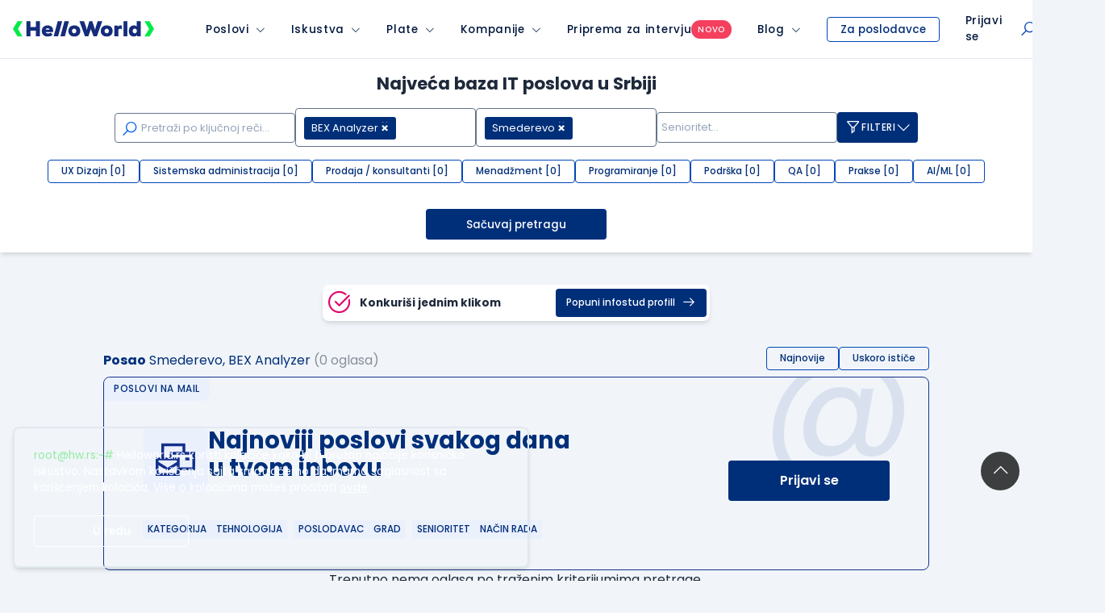

--- FILE ---
content_type: text/html; charset=utf-8
request_url: https://www.google.com/recaptcha/api2/anchor?ar=1&k=6LfmyvMUAAAAAJ-S0TrDfXc5WcJW372thmX6wTAj&co=aHR0cHM6Ly93d3cuaGVsbG93b3JsZC5yczo0NDM.&hl=en&v=N67nZn4AqZkNcbeMu4prBgzg&size=invisible&anchor-ms=20000&execute-ms=30000&cb=4old6efheelc
body_size: 48518
content:
<!DOCTYPE HTML><html dir="ltr" lang="en"><head><meta http-equiv="Content-Type" content="text/html; charset=UTF-8">
<meta http-equiv="X-UA-Compatible" content="IE=edge">
<title>reCAPTCHA</title>
<style type="text/css">
/* cyrillic-ext */
@font-face {
  font-family: 'Roboto';
  font-style: normal;
  font-weight: 400;
  font-stretch: 100%;
  src: url(//fonts.gstatic.com/s/roboto/v48/KFO7CnqEu92Fr1ME7kSn66aGLdTylUAMa3GUBHMdazTgWw.woff2) format('woff2');
  unicode-range: U+0460-052F, U+1C80-1C8A, U+20B4, U+2DE0-2DFF, U+A640-A69F, U+FE2E-FE2F;
}
/* cyrillic */
@font-face {
  font-family: 'Roboto';
  font-style: normal;
  font-weight: 400;
  font-stretch: 100%;
  src: url(//fonts.gstatic.com/s/roboto/v48/KFO7CnqEu92Fr1ME7kSn66aGLdTylUAMa3iUBHMdazTgWw.woff2) format('woff2');
  unicode-range: U+0301, U+0400-045F, U+0490-0491, U+04B0-04B1, U+2116;
}
/* greek-ext */
@font-face {
  font-family: 'Roboto';
  font-style: normal;
  font-weight: 400;
  font-stretch: 100%;
  src: url(//fonts.gstatic.com/s/roboto/v48/KFO7CnqEu92Fr1ME7kSn66aGLdTylUAMa3CUBHMdazTgWw.woff2) format('woff2');
  unicode-range: U+1F00-1FFF;
}
/* greek */
@font-face {
  font-family: 'Roboto';
  font-style: normal;
  font-weight: 400;
  font-stretch: 100%;
  src: url(//fonts.gstatic.com/s/roboto/v48/KFO7CnqEu92Fr1ME7kSn66aGLdTylUAMa3-UBHMdazTgWw.woff2) format('woff2');
  unicode-range: U+0370-0377, U+037A-037F, U+0384-038A, U+038C, U+038E-03A1, U+03A3-03FF;
}
/* math */
@font-face {
  font-family: 'Roboto';
  font-style: normal;
  font-weight: 400;
  font-stretch: 100%;
  src: url(//fonts.gstatic.com/s/roboto/v48/KFO7CnqEu92Fr1ME7kSn66aGLdTylUAMawCUBHMdazTgWw.woff2) format('woff2');
  unicode-range: U+0302-0303, U+0305, U+0307-0308, U+0310, U+0312, U+0315, U+031A, U+0326-0327, U+032C, U+032F-0330, U+0332-0333, U+0338, U+033A, U+0346, U+034D, U+0391-03A1, U+03A3-03A9, U+03B1-03C9, U+03D1, U+03D5-03D6, U+03F0-03F1, U+03F4-03F5, U+2016-2017, U+2034-2038, U+203C, U+2040, U+2043, U+2047, U+2050, U+2057, U+205F, U+2070-2071, U+2074-208E, U+2090-209C, U+20D0-20DC, U+20E1, U+20E5-20EF, U+2100-2112, U+2114-2115, U+2117-2121, U+2123-214F, U+2190, U+2192, U+2194-21AE, U+21B0-21E5, U+21F1-21F2, U+21F4-2211, U+2213-2214, U+2216-22FF, U+2308-230B, U+2310, U+2319, U+231C-2321, U+2336-237A, U+237C, U+2395, U+239B-23B7, U+23D0, U+23DC-23E1, U+2474-2475, U+25AF, U+25B3, U+25B7, U+25BD, U+25C1, U+25CA, U+25CC, U+25FB, U+266D-266F, U+27C0-27FF, U+2900-2AFF, U+2B0E-2B11, U+2B30-2B4C, U+2BFE, U+3030, U+FF5B, U+FF5D, U+1D400-1D7FF, U+1EE00-1EEFF;
}
/* symbols */
@font-face {
  font-family: 'Roboto';
  font-style: normal;
  font-weight: 400;
  font-stretch: 100%;
  src: url(//fonts.gstatic.com/s/roboto/v48/KFO7CnqEu92Fr1ME7kSn66aGLdTylUAMaxKUBHMdazTgWw.woff2) format('woff2');
  unicode-range: U+0001-000C, U+000E-001F, U+007F-009F, U+20DD-20E0, U+20E2-20E4, U+2150-218F, U+2190, U+2192, U+2194-2199, U+21AF, U+21E6-21F0, U+21F3, U+2218-2219, U+2299, U+22C4-22C6, U+2300-243F, U+2440-244A, U+2460-24FF, U+25A0-27BF, U+2800-28FF, U+2921-2922, U+2981, U+29BF, U+29EB, U+2B00-2BFF, U+4DC0-4DFF, U+FFF9-FFFB, U+10140-1018E, U+10190-1019C, U+101A0, U+101D0-101FD, U+102E0-102FB, U+10E60-10E7E, U+1D2C0-1D2D3, U+1D2E0-1D37F, U+1F000-1F0FF, U+1F100-1F1AD, U+1F1E6-1F1FF, U+1F30D-1F30F, U+1F315, U+1F31C, U+1F31E, U+1F320-1F32C, U+1F336, U+1F378, U+1F37D, U+1F382, U+1F393-1F39F, U+1F3A7-1F3A8, U+1F3AC-1F3AF, U+1F3C2, U+1F3C4-1F3C6, U+1F3CA-1F3CE, U+1F3D4-1F3E0, U+1F3ED, U+1F3F1-1F3F3, U+1F3F5-1F3F7, U+1F408, U+1F415, U+1F41F, U+1F426, U+1F43F, U+1F441-1F442, U+1F444, U+1F446-1F449, U+1F44C-1F44E, U+1F453, U+1F46A, U+1F47D, U+1F4A3, U+1F4B0, U+1F4B3, U+1F4B9, U+1F4BB, U+1F4BF, U+1F4C8-1F4CB, U+1F4D6, U+1F4DA, U+1F4DF, U+1F4E3-1F4E6, U+1F4EA-1F4ED, U+1F4F7, U+1F4F9-1F4FB, U+1F4FD-1F4FE, U+1F503, U+1F507-1F50B, U+1F50D, U+1F512-1F513, U+1F53E-1F54A, U+1F54F-1F5FA, U+1F610, U+1F650-1F67F, U+1F687, U+1F68D, U+1F691, U+1F694, U+1F698, U+1F6AD, U+1F6B2, U+1F6B9-1F6BA, U+1F6BC, U+1F6C6-1F6CF, U+1F6D3-1F6D7, U+1F6E0-1F6EA, U+1F6F0-1F6F3, U+1F6F7-1F6FC, U+1F700-1F7FF, U+1F800-1F80B, U+1F810-1F847, U+1F850-1F859, U+1F860-1F887, U+1F890-1F8AD, U+1F8B0-1F8BB, U+1F8C0-1F8C1, U+1F900-1F90B, U+1F93B, U+1F946, U+1F984, U+1F996, U+1F9E9, U+1FA00-1FA6F, U+1FA70-1FA7C, U+1FA80-1FA89, U+1FA8F-1FAC6, U+1FACE-1FADC, U+1FADF-1FAE9, U+1FAF0-1FAF8, U+1FB00-1FBFF;
}
/* vietnamese */
@font-face {
  font-family: 'Roboto';
  font-style: normal;
  font-weight: 400;
  font-stretch: 100%;
  src: url(//fonts.gstatic.com/s/roboto/v48/KFO7CnqEu92Fr1ME7kSn66aGLdTylUAMa3OUBHMdazTgWw.woff2) format('woff2');
  unicode-range: U+0102-0103, U+0110-0111, U+0128-0129, U+0168-0169, U+01A0-01A1, U+01AF-01B0, U+0300-0301, U+0303-0304, U+0308-0309, U+0323, U+0329, U+1EA0-1EF9, U+20AB;
}
/* latin-ext */
@font-face {
  font-family: 'Roboto';
  font-style: normal;
  font-weight: 400;
  font-stretch: 100%;
  src: url(//fonts.gstatic.com/s/roboto/v48/KFO7CnqEu92Fr1ME7kSn66aGLdTylUAMa3KUBHMdazTgWw.woff2) format('woff2');
  unicode-range: U+0100-02BA, U+02BD-02C5, U+02C7-02CC, U+02CE-02D7, U+02DD-02FF, U+0304, U+0308, U+0329, U+1D00-1DBF, U+1E00-1E9F, U+1EF2-1EFF, U+2020, U+20A0-20AB, U+20AD-20C0, U+2113, U+2C60-2C7F, U+A720-A7FF;
}
/* latin */
@font-face {
  font-family: 'Roboto';
  font-style: normal;
  font-weight: 400;
  font-stretch: 100%;
  src: url(//fonts.gstatic.com/s/roboto/v48/KFO7CnqEu92Fr1ME7kSn66aGLdTylUAMa3yUBHMdazQ.woff2) format('woff2');
  unicode-range: U+0000-00FF, U+0131, U+0152-0153, U+02BB-02BC, U+02C6, U+02DA, U+02DC, U+0304, U+0308, U+0329, U+2000-206F, U+20AC, U+2122, U+2191, U+2193, U+2212, U+2215, U+FEFF, U+FFFD;
}
/* cyrillic-ext */
@font-face {
  font-family: 'Roboto';
  font-style: normal;
  font-weight: 500;
  font-stretch: 100%;
  src: url(//fonts.gstatic.com/s/roboto/v48/KFO7CnqEu92Fr1ME7kSn66aGLdTylUAMa3GUBHMdazTgWw.woff2) format('woff2');
  unicode-range: U+0460-052F, U+1C80-1C8A, U+20B4, U+2DE0-2DFF, U+A640-A69F, U+FE2E-FE2F;
}
/* cyrillic */
@font-face {
  font-family: 'Roboto';
  font-style: normal;
  font-weight: 500;
  font-stretch: 100%;
  src: url(//fonts.gstatic.com/s/roboto/v48/KFO7CnqEu92Fr1ME7kSn66aGLdTylUAMa3iUBHMdazTgWw.woff2) format('woff2');
  unicode-range: U+0301, U+0400-045F, U+0490-0491, U+04B0-04B1, U+2116;
}
/* greek-ext */
@font-face {
  font-family: 'Roboto';
  font-style: normal;
  font-weight: 500;
  font-stretch: 100%;
  src: url(//fonts.gstatic.com/s/roboto/v48/KFO7CnqEu92Fr1ME7kSn66aGLdTylUAMa3CUBHMdazTgWw.woff2) format('woff2');
  unicode-range: U+1F00-1FFF;
}
/* greek */
@font-face {
  font-family: 'Roboto';
  font-style: normal;
  font-weight: 500;
  font-stretch: 100%;
  src: url(//fonts.gstatic.com/s/roboto/v48/KFO7CnqEu92Fr1ME7kSn66aGLdTylUAMa3-UBHMdazTgWw.woff2) format('woff2');
  unicode-range: U+0370-0377, U+037A-037F, U+0384-038A, U+038C, U+038E-03A1, U+03A3-03FF;
}
/* math */
@font-face {
  font-family: 'Roboto';
  font-style: normal;
  font-weight: 500;
  font-stretch: 100%;
  src: url(//fonts.gstatic.com/s/roboto/v48/KFO7CnqEu92Fr1ME7kSn66aGLdTylUAMawCUBHMdazTgWw.woff2) format('woff2');
  unicode-range: U+0302-0303, U+0305, U+0307-0308, U+0310, U+0312, U+0315, U+031A, U+0326-0327, U+032C, U+032F-0330, U+0332-0333, U+0338, U+033A, U+0346, U+034D, U+0391-03A1, U+03A3-03A9, U+03B1-03C9, U+03D1, U+03D5-03D6, U+03F0-03F1, U+03F4-03F5, U+2016-2017, U+2034-2038, U+203C, U+2040, U+2043, U+2047, U+2050, U+2057, U+205F, U+2070-2071, U+2074-208E, U+2090-209C, U+20D0-20DC, U+20E1, U+20E5-20EF, U+2100-2112, U+2114-2115, U+2117-2121, U+2123-214F, U+2190, U+2192, U+2194-21AE, U+21B0-21E5, U+21F1-21F2, U+21F4-2211, U+2213-2214, U+2216-22FF, U+2308-230B, U+2310, U+2319, U+231C-2321, U+2336-237A, U+237C, U+2395, U+239B-23B7, U+23D0, U+23DC-23E1, U+2474-2475, U+25AF, U+25B3, U+25B7, U+25BD, U+25C1, U+25CA, U+25CC, U+25FB, U+266D-266F, U+27C0-27FF, U+2900-2AFF, U+2B0E-2B11, U+2B30-2B4C, U+2BFE, U+3030, U+FF5B, U+FF5D, U+1D400-1D7FF, U+1EE00-1EEFF;
}
/* symbols */
@font-face {
  font-family: 'Roboto';
  font-style: normal;
  font-weight: 500;
  font-stretch: 100%;
  src: url(//fonts.gstatic.com/s/roboto/v48/KFO7CnqEu92Fr1ME7kSn66aGLdTylUAMaxKUBHMdazTgWw.woff2) format('woff2');
  unicode-range: U+0001-000C, U+000E-001F, U+007F-009F, U+20DD-20E0, U+20E2-20E4, U+2150-218F, U+2190, U+2192, U+2194-2199, U+21AF, U+21E6-21F0, U+21F3, U+2218-2219, U+2299, U+22C4-22C6, U+2300-243F, U+2440-244A, U+2460-24FF, U+25A0-27BF, U+2800-28FF, U+2921-2922, U+2981, U+29BF, U+29EB, U+2B00-2BFF, U+4DC0-4DFF, U+FFF9-FFFB, U+10140-1018E, U+10190-1019C, U+101A0, U+101D0-101FD, U+102E0-102FB, U+10E60-10E7E, U+1D2C0-1D2D3, U+1D2E0-1D37F, U+1F000-1F0FF, U+1F100-1F1AD, U+1F1E6-1F1FF, U+1F30D-1F30F, U+1F315, U+1F31C, U+1F31E, U+1F320-1F32C, U+1F336, U+1F378, U+1F37D, U+1F382, U+1F393-1F39F, U+1F3A7-1F3A8, U+1F3AC-1F3AF, U+1F3C2, U+1F3C4-1F3C6, U+1F3CA-1F3CE, U+1F3D4-1F3E0, U+1F3ED, U+1F3F1-1F3F3, U+1F3F5-1F3F7, U+1F408, U+1F415, U+1F41F, U+1F426, U+1F43F, U+1F441-1F442, U+1F444, U+1F446-1F449, U+1F44C-1F44E, U+1F453, U+1F46A, U+1F47D, U+1F4A3, U+1F4B0, U+1F4B3, U+1F4B9, U+1F4BB, U+1F4BF, U+1F4C8-1F4CB, U+1F4D6, U+1F4DA, U+1F4DF, U+1F4E3-1F4E6, U+1F4EA-1F4ED, U+1F4F7, U+1F4F9-1F4FB, U+1F4FD-1F4FE, U+1F503, U+1F507-1F50B, U+1F50D, U+1F512-1F513, U+1F53E-1F54A, U+1F54F-1F5FA, U+1F610, U+1F650-1F67F, U+1F687, U+1F68D, U+1F691, U+1F694, U+1F698, U+1F6AD, U+1F6B2, U+1F6B9-1F6BA, U+1F6BC, U+1F6C6-1F6CF, U+1F6D3-1F6D7, U+1F6E0-1F6EA, U+1F6F0-1F6F3, U+1F6F7-1F6FC, U+1F700-1F7FF, U+1F800-1F80B, U+1F810-1F847, U+1F850-1F859, U+1F860-1F887, U+1F890-1F8AD, U+1F8B0-1F8BB, U+1F8C0-1F8C1, U+1F900-1F90B, U+1F93B, U+1F946, U+1F984, U+1F996, U+1F9E9, U+1FA00-1FA6F, U+1FA70-1FA7C, U+1FA80-1FA89, U+1FA8F-1FAC6, U+1FACE-1FADC, U+1FADF-1FAE9, U+1FAF0-1FAF8, U+1FB00-1FBFF;
}
/* vietnamese */
@font-face {
  font-family: 'Roboto';
  font-style: normal;
  font-weight: 500;
  font-stretch: 100%;
  src: url(//fonts.gstatic.com/s/roboto/v48/KFO7CnqEu92Fr1ME7kSn66aGLdTylUAMa3OUBHMdazTgWw.woff2) format('woff2');
  unicode-range: U+0102-0103, U+0110-0111, U+0128-0129, U+0168-0169, U+01A0-01A1, U+01AF-01B0, U+0300-0301, U+0303-0304, U+0308-0309, U+0323, U+0329, U+1EA0-1EF9, U+20AB;
}
/* latin-ext */
@font-face {
  font-family: 'Roboto';
  font-style: normal;
  font-weight: 500;
  font-stretch: 100%;
  src: url(//fonts.gstatic.com/s/roboto/v48/KFO7CnqEu92Fr1ME7kSn66aGLdTylUAMa3KUBHMdazTgWw.woff2) format('woff2');
  unicode-range: U+0100-02BA, U+02BD-02C5, U+02C7-02CC, U+02CE-02D7, U+02DD-02FF, U+0304, U+0308, U+0329, U+1D00-1DBF, U+1E00-1E9F, U+1EF2-1EFF, U+2020, U+20A0-20AB, U+20AD-20C0, U+2113, U+2C60-2C7F, U+A720-A7FF;
}
/* latin */
@font-face {
  font-family: 'Roboto';
  font-style: normal;
  font-weight: 500;
  font-stretch: 100%;
  src: url(//fonts.gstatic.com/s/roboto/v48/KFO7CnqEu92Fr1ME7kSn66aGLdTylUAMa3yUBHMdazQ.woff2) format('woff2');
  unicode-range: U+0000-00FF, U+0131, U+0152-0153, U+02BB-02BC, U+02C6, U+02DA, U+02DC, U+0304, U+0308, U+0329, U+2000-206F, U+20AC, U+2122, U+2191, U+2193, U+2212, U+2215, U+FEFF, U+FFFD;
}
/* cyrillic-ext */
@font-face {
  font-family: 'Roboto';
  font-style: normal;
  font-weight: 900;
  font-stretch: 100%;
  src: url(//fonts.gstatic.com/s/roboto/v48/KFO7CnqEu92Fr1ME7kSn66aGLdTylUAMa3GUBHMdazTgWw.woff2) format('woff2');
  unicode-range: U+0460-052F, U+1C80-1C8A, U+20B4, U+2DE0-2DFF, U+A640-A69F, U+FE2E-FE2F;
}
/* cyrillic */
@font-face {
  font-family: 'Roboto';
  font-style: normal;
  font-weight: 900;
  font-stretch: 100%;
  src: url(//fonts.gstatic.com/s/roboto/v48/KFO7CnqEu92Fr1ME7kSn66aGLdTylUAMa3iUBHMdazTgWw.woff2) format('woff2');
  unicode-range: U+0301, U+0400-045F, U+0490-0491, U+04B0-04B1, U+2116;
}
/* greek-ext */
@font-face {
  font-family: 'Roboto';
  font-style: normal;
  font-weight: 900;
  font-stretch: 100%;
  src: url(//fonts.gstatic.com/s/roboto/v48/KFO7CnqEu92Fr1ME7kSn66aGLdTylUAMa3CUBHMdazTgWw.woff2) format('woff2');
  unicode-range: U+1F00-1FFF;
}
/* greek */
@font-face {
  font-family: 'Roboto';
  font-style: normal;
  font-weight: 900;
  font-stretch: 100%;
  src: url(//fonts.gstatic.com/s/roboto/v48/KFO7CnqEu92Fr1ME7kSn66aGLdTylUAMa3-UBHMdazTgWw.woff2) format('woff2');
  unicode-range: U+0370-0377, U+037A-037F, U+0384-038A, U+038C, U+038E-03A1, U+03A3-03FF;
}
/* math */
@font-face {
  font-family: 'Roboto';
  font-style: normal;
  font-weight: 900;
  font-stretch: 100%;
  src: url(//fonts.gstatic.com/s/roboto/v48/KFO7CnqEu92Fr1ME7kSn66aGLdTylUAMawCUBHMdazTgWw.woff2) format('woff2');
  unicode-range: U+0302-0303, U+0305, U+0307-0308, U+0310, U+0312, U+0315, U+031A, U+0326-0327, U+032C, U+032F-0330, U+0332-0333, U+0338, U+033A, U+0346, U+034D, U+0391-03A1, U+03A3-03A9, U+03B1-03C9, U+03D1, U+03D5-03D6, U+03F0-03F1, U+03F4-03F5, U+2016-2017, U+2034-2038, U+203C, U+2040, U+2043, U+2047, U+2050, U+2057, U+205F, U+2070-2071, U+2074-208E, U+2090-209C, U+20D0-20DC, U+20E1, U+20E5-20EF, U+2100-2112, U+2114-2115, U+2117-2121, U+2123-214F, U+2190, U+2192, U+2194-21AE, U+21B0-21E5, U+21F1-21F2, U+21F4-2211, U+2213-2214, U+2216-22FF, U+2308-230B, U+2310, U+2319, U+231C-2321, U+2336-237A, U+237C, U+2395, U+239B-23B7, U+23D0, U+23DC-23E1, U+2474-2475, U+25AF, U+25B3, U+25B7, U+25BD, U+25C1, U+25CA, U+25CC, U+25FB, U+266D-266F, U+27C0-27FF, U+2900-2AFF, U+2B0E-2B11, U+2B30-2B4C, U+2BFE, U+3030, U+FF5B, U+FF5D, U+1D400-1D7FF, U+1EE00-1EEFF;
}
/* symbols */
@font-face {
  font-family: 'Roboto';
  font-style: normal;
  font-weight: 900;
  font-stretch: 100%;
  src: url(//fonts.gstatic.com/s/roboto/v48/KFO7CnqEu92Fr1ME7kSn66aGLdTylUAMaxKUBHMdazTgWw.woff2) format('woff2');
  unicode-range: U+0001-000C, U+000E-001F, U+007F-009F, U+20DD-20E0, U+20E2-20E4, U+2150-218F, U+2190, U+2192, U+2194-2199, U+21AF, U+21E6-21F0, U+21F3, U+2218-2219, U+2299, U+22C4-22C6, U+2300-243F, U+2440-244A, U+2460-24FF, U+25A0-27BF, U+2800-28FF, U+2921-2922, U+2981, U+29BF, U+29EB, U+2B00-2BFF, U+4DC0-4DFF, U+FFF9-FFFB, U+10140-1018E, U+10190-1019C, U+101A0, U+101D0-101FD, U+102E0-102FB, U+10E60-10E7E, U+1D2C0-1D2D3, U+1D2E0-1D37F, U+1F000-1F0FF, U+1F100-1F1AD, U+1F1E6-1F1FF, U+1F30D-1F30F, U+1F315, U+1F31C, U+1F31E, U+1F320-1F32C, U+1F336, U+1F378, U+1F37D, U+1F382, U+1F393-1F39F, U+1F3A7-1F3A8, U+1F3AC-1F3AF, U+1F3C2, U+1F3C4-1F3C6, U+1F3CA-1F3CE, U+1F3D4-1F3E0, U+1F3ED, U+1F3F1-1F3F3, U+1F3F5-1F3F7, U+1F408, U+1F415, U+1F41F, U+1F426, U+1F43F, U+1F441-1F442, U+1F444, U+1F446-1F449, U+1F44C-1F44E, U+1F453, U+1F46A, U+1F47D, U+1F4A3, U+1F4B0, U+1F4B3, U+1F4B9, U+1F4BB, U+1F4BF, U+1F4C8-1F4CB, U+1F4D6, U+1F4DA, U+1F4DF, U+1F4E3-1F4E6, U+1F4EA-1F4ED, U+1F4F7, U+1F4F9-1F4FB, U+1F4FD-1F4FE, U+1F503, U+1F507-1F50B, U+1F50D, U+1F512-1F513, U+1F53E-1F54A, U+1F54F-1F5FA, U+1F610, U+1F650-1F67F, U+1F687, U+1F68D, U+1F691, U+1F694, U+1F698, U+1F6AD, U+1F6B2, U+1F6B9-1F6BA, U+1F6BC, U+1F6C6-1F6CF, U+1F6D3-1F6D7, U+1F6E0-1F6EA, U+1F6F0-1F6F3, U+1F6F7-1F6FC, U+1F700-1F7FF, U+1F800-1F80B, U+1F810-1F847, U+1F850-1F859, U+1F860-1F887, U+1F890-1F8AD, U+1F8B0-1F8BB, U+1F8C0-1F8C1, U+1F900-1F90B, U+1F93B, U+1F946, U+1F984, U+1F996, U+1F9E9, U+1FA00-1FA6F, U+1FA70-1FA7C, U+1FA80-1FA89, U+1FA8F-1FAC6, U+1FACE-1FADC, U+1FADF-1FAE9, U+1FAF0-1FAF8, U+1FB00-1FBFF;
}
/* vietnamese */
@font-face {
  font-family: 'Roboto';
  font-style: normal;
  font-weight: 900;
  font-stretch: 100%;
  src: url(//fonts.gstatic.com/s/roboto/v48/KFO7CnqEu92Fr1ME7kSn66aGLdTylUAMa3OUBHMdazTgWw.woff2) format('woff2');
  unicode-range: U+0102-0103, U+0110-0111, U+0128-0129, U+0168-0169, U+01A0-01A1, U+01AF-01B0, U+0300-0301, U+0303-0304, U+0308-0309, U+0323, U+0329, U+1EA0-1EF9, U+20AB;
}
/* latin-ext */
@font-face {
  font-family: 'Roboto';
  font-style: normal;
  font-weight: 900;
  font-stretch: 100%;
  src: url(//fonts.gstatic.com/s/roboto/v48/KFO7CnqEu92Fr1ME7kSn66aGLdTylUAMa3KUBHMdazTgWw.woff2) format('woff2');
  unicode-range: U+0100-02BA, U+02BD-02C5, U+02C7-02CC, U+02CE-02D7, U+02DD-02FF, U+0304, U+0308, U+0329, U+1D00-1DBF, U+1E00-1E9F, U+1EF2-1EFF, U+2020, U+20A0-20AB, U+20AD-20C0, U+2113, U+2C60-2C7F, U+A720-A7FF;
}
/* latin */
@font-face {
  font-family: 'Roboto';
  font-style: normal;
  font-weight: 900;
  font-stretch: 100%;
  src: url(//fonts.gstatic.com/s/roboto/v48/KFO7CnqEu92Fr1ME7kSn66aGLdTylUAMa3yUBHMdazQ.woff2) format('woff2');
  unicode-range: U+0000-00FF, U+0131, U+0152-0153, U+02BB-02BC, U+02C6, U+02DA, U+02DC, U+0304, U+0308, U+0329, U+2000-206F, U+20AC, U+2122, U+2191, U+2193, U+2212, U+2215, U+FEFF, U+FFFD;
}

</style>
<link rel="stylesheet" type="text/css" href="https://www.gstatic.com/recaptcha/releases/N67nZn4AqZkNcbeMu4prBgzg/styles__ltr.css">
<script nonce="2gB21WuyqqB4a_QI3WFG4w" type="text/javascript">window['__recaptcha_api'] = 'https://www.google.com/recaptcha/api2/';</script>
<script type="text/javascript" src="https://www.gstatic.com/recaptcha/releases/N67nZn4AqZkNcbeMu4prBgzg/recaptcha__en.js" nonce="2gB21WuyqqB4a_QI3WFG4w">
      
    </script></head>
<body><div id="rc-anchor-alert" class="rc-anchor-alert"></div>
<input type="hidden" id="recaptcha-token" value="[base64]">
<script type="text/javascript" nonce="2gB21WuyqqB4a_QI3WFG4w">
      recaptcha.anchor.Main.init("[\x22ainput\x22,[\x22bgdata\x22,\x22\x22,\[base64]/[base64]/[base64]/ZyhXLGgpOnEoW04sMjEsbF0sVywwKSxoKSxmYWxzZSxmYWxzZSl9Y2F0Y2goayl7RygzNTgsVyk/[base64]/[base64]/[base64]/[base64]/[base64]/[base64]/[base64]/bmV3IEJbT10oRFswXSk6dz09Mj9uZXcgQltPXShEWzBdLERbMV0pOnc9PTM/bmV3IEJbT10oRFswXSxEWzFdLERbMl0pOnc9PTQ/[base64]/[base64]/[base64]/[base64]/[base64]\\u003d\x22,\[base64]\x22,\x22bFdqTV7ChlDCjhnCl8KfwoLDiMOBO8OrVsOtwokHOsKvwpBLw7R7woBOwp90O8Ozw6TCpiHClMKjb3cXL8KLwpbDtBVTwoNgdsKdAsOnRTLCgXR0LlPCug9hw5YUWcKKE8KDw67DnW3ClQLDgMK7ecONwpTCpW/CoGjCsEPCgw5aKsK7wqHCnCU7woVfw6zCoXNADUYOBA0+wpLDozbDtsOJSh7CisOqWBdBwpY9wqNTwqtgwr3DnUIJw7LDow/Cn8OvL3/CsC4uwrbClDgpE0TCrBkUcMOEW2LCgHENw4TDqsKkwqU3dVbCnF0LM8KHFcOvwoTDuBrCuFDDq8OMRMKcw6zCm8O7w7VcMR/[base64]/EA0Aw6MxBcKzRMKvXi5PWsKkwp/Cpi3Dmlplw6BRI8KKw63Dn8OSw65pWMOnw5jCuULCnn8+Q2Q8w5tnAkbChMK9w7FCIihIT0sdwptHw6YAAcKNJi9VwoA4w7tiZyrDvMOxwpd/w4TDjn9eXsOrQH1/[base64]/CvWnDr8Ogw6kZNQnDmMKxwqgAWjnDssOgGsOEbMOvw4MEw6UHNx3DpMOlPsOgGsOCLG7DllMow5bChMOaD07CoV7Ckidgw7XChCEsJMO+McOswoLCjlYVwpPDl03DlXbCuW3Dv0TCoTjDjcKDwokFYMK/YnfDjQzCocOvV8OTTHLDmVTCvnXDiQTCnsOvBCN1wrh7w4vDvcKpw4/[base64]/w4gDwonDv8O8wr3Cj8Olbi1GcMK+w4g/w57ChnxdUMKowrbCkMONOR9UKsOSw4UJwqHDjsK4IWzCnm7CpcOnw4xaw7zDpcK3AMKpAyrDmMO9OHHCusOgwrfCnsKjwpdXwoPCksKyb8OwfMK3WUzDtcOOWMKYwrwnUhxrw6/[base64]/VCjDkxvDgsKrFcKXwqZHw7fDsMOSw57CvsOwJVzDvsOAKW/DgMOsw7DCs8KeT0LCp8K3fcKBwoojwoLCscKkVRfCiFVheMKzw5DCvSTClzhGO2TCtsKPYGPCmCfCrsKtFnQ6EjvCphfCi8KpU1LDmXrDq8KgCcO/woNIw7bDtMKPwrxyw4zCslJhwrPDoU7CqjjCpMOxw786LxrDs8KlwobCmE7Di8O8O8OnwrhLf8O4ETLCj8OOwr/Cr1vCgkM/wr1YGncwRhA9w4E0w43Cs392TcK6wpBUdcK6w4vClMO9w6fCrzxLw7saw6VQwqxnaBHChDMAGcOxwqLCgjLCgChaAE/CuMOmF8OAw4PCmXfCqytpw4IVw77CnzjDrSXCv8OwEMOGwp8yIV/CtsOsGcK0c8KLXMKAUcO6CsKew4LCqlttw5JSfVMNwqV5wqcxOnMlAsKgDcOmw77Di8KaFHjCijBxWjbDoAbCkH/ChMK8TsK8e2XDsSxtYcK/wpfDr8Kiw5AdfGBJwpQ2eCLCqkhnwr1Iw5tGworCimrDrsOfwovDvU3DgV5gwrDDpMKRV8OMKkrDlcKLw4I7wp/CmkIke8K1MsK3wro3w7YLwpk/LcKsYgE9wpvDgcKBw6zCvW/DvMKUwqkMw64QS3MKw7EdAntkVcK7wqfDtgHClsOWGMOZwqx3wo7DnzR5wpnDo8KmwqduMsO4TcKJwrxFw7PDo8KHL8KZBjUrw7UvwrjCucOlEsOLwrHCv8KMwrPDnRY6MMKww5Y8RABRwo3CmD/DgSbCjsKXWGLCugzCrsKNIR9rVRIrf8KGw4FfwrVWEyXDh0RXw5TCli5GwobCqBfDhcOpQS5qwqgtI1gWw4xKasKjTcK1w4pAN8OgMQ/CmlZaEh7DksOJDcKCVVcRVg3DscOQEE3Cs2bDklbDt30Bwr/Do8OzWcO1w57DgsOkw5DDkFA5w4rCujfDsALCqi9dw6YPw5zDosOtwrPDlsOjTMKZw7/DkcOJw6PDoVBeTxfDscKrDsOQwo1eJnt7w5FKCEbDjsO+w7DDhMO8Dl/CkhbChG7ChMOEwo0eaA3Du8OTw75/w7/DkGgKBcKPw49NAzPDokBAwpnDucOrA8KVVcK3w60zbcKzw5vDh8O6w5xoTMK1wpHDjFt/aMK3w6PCn3LCvsOTTnVAJMKCPMKQwohtQMOTw5k1Uz5hw64twqt4w5nCkzjCr8Kfckx7woMBw5Qpwr4zw593KcKsRMKASsKFwr4hw4gfwp/DpSVaw5N1w7vCmC/ChB4nexRGw6twLMOPwpzCp8OqwrbDisKkw6klwqxcw4tsw6kTw4vCpnbCt8K4C8KIR1lgXcKuwqV9b8OpMQh6bcOOcyfCqhMWwo9DVMK5CEzClxHCgMKCGsOJw7/Dvl7Dng/ChV4kGsOCwpXDnm1tWFvCs8KvNcKHw4Quw6pnw7DCn8KOGH0ZCjpnN8KPQMODJ8O1T8OBbzZtJmR2wpsnOMKCJ8KnNMOiwpnDu8O0w6cMwofCmRAaw6Rtw4bCn8KqN8KRD1kRw5vCmTAfU3duWCM/w4NPSsOowpXDmT7DumHCuUM9GcOEPsK/w6TDncK3fjbDpMKLUFXDsMOXBsOrFyctH8OqwpHCqMKRworCujrDm8OTC8Khw4jDm8KbSsKcE8KEw5FwKjA6w6jCsgLCvsOvSRXCjlDChT0qw4TDrW5XLMKqwrrClUvCmxddw7kZwovCiWvDpEHDrhzDgsONDsOJw4ISeMOQCgvDocOAw5XCr1MAHsKTwo/Di13DjVZ6BMOETk7DnMOKVzrCjG/DgMKAPcK5wqFBQH7CrX7Cu2lcwpHDlgbDncO4wqZTNBpTGQRkKV1QKsK9wowUSWnDk8KUw5PDo8Olw5fDvmjDjMKBw4/DrMO+w5RIeCrDoGEfwpbCjMKNPcK/wqbDji/Dmzobw4BSwpBEfcK+woLCjcOkFhdVL2HDmHJVw6rDj8KMw6YncWHDrmYaw7BLQsOvwpTCklQew4ZcY8OQwrgCwpwMdQ9BwoQ5MxwnIzLCl8Kvw7gVw4jCtnB6BsK4RcKmwrpHKijChh4gwqQzB8OLwq5XFm/DtcObwoMGbmg4wqnCrAsSVmFawo5sQMO6TcOsMSFDSsOqejnChnTCsWQHHw17XsOMw6fCskZow74GF0oowrpZSWnCmSHClsOlQUZySMONXcOPwpwcwonCuMK2J0Nmw4bDnUFxwpkwNcOYcxQ9aRU9bsKuw53Du8OqwoXCiMK5w4JVwoF/WRXDocKbaEjCkG9gwr9/L8KYwpTCiMKZw7rDpsOpw5ICwo4Pw5HDpMKFNsK+wrrDhEh4ZDbCh8OMw6Rqw5Z8wroYwqrCuhUWWDJvK25vZMOQIcOHT8KnwqvCvMKRV8KBw7RewpRpw6gTNxrCrwEQTBzCjRHCscOQw4XCmXdsQ8O4w7/DiMOMRMO1wrbClGROw4XCr2wsw6lhPMKHC2XCrnpDc8O7LsKcB8Kxw7cRwooLbMK9w5fCs8OSeEPDiMKLw7vCtcK4w6VpwpQmUVgwwqTDvm0cOMKkBMOPXcO1w6FUdhDCrGB/[base64]/CoiPCuH9jBy/Cl8KcOFlaW3k8w5bDmsOlSsOSwoogw6cSBl9SUsKkXMKCw4LDusOeM8KDw7UywoLDuA7Di8Onw47Drnglw789w4TDl8KvJ04yGMOOBsKIa8OTwrNHw7AjBxbDg2sKZsKuwqcTwpTDrW/ChRPDuQbCmsO3wpTCtsOcWxBzV8Ovw7XCqsOLwo3CocO2AFrClkvDucOUe8Kfw70lwrzDmcOjwqFfw7JxIjEFw5nCo8ONEcOqwp9ewqrDuWHCjgnCnsOcw6vCp8O4UMKAwpoWworCqMOYwqhNwpnDgA7DhA3DoEoswqjCnEDCsiQodMKMRMK/[base64]/ChBEGX8KKRMKtRwh3cTHDiD7CisKNwqvCpypRw4rCkMK6WMKhasKVccKrw67DnnPDl8OCwp4xw6RpwprCkgvDvWEUFsKzw7/DpMKxwqMtSMOfwrvCqcOSPzrDrzvDiTLDr0oPalLDnsOLwpJMeGDDm3d2OkUGw5dow6jCryd2b8O4wrNRUsKHTmQDw7weasK7wqcmwoJJMkpbT8OuwpdieGTDlsKUV8OJw40/XsK8wrQAdjfDpXbCuSLDmDzDs2lgw6wPZ8O9w4A+w4gvZhjCtMKKKsOPwr7DvwDCjw1wwq/Ct2bDlF7DucOzw7TCiW9MYlbDt8OAwqVgw4heNsKXbFLDo8KIwoLDljE0HnnDo8Ouw51zMnjDssOvw6NFwqvDhsOAdSdLRcKTwo5UwozDs8OSHsKmw4PCrcKJw7ZOdm9Iwr/[base64]/DvnrDhDPDpFDCpGUBfjZwO8K/QBHCgsOFwplfN8OZKMOVw53CjEjCsMO0c8Ksw7E9woQANikcw69gw7Y1I8KuOcONDXI4wqXDmsKJw5PCn8OrBMKrw6LDssObG8KERkXCo3TDkjvDvnHDlsK7w7vDrcOZw4jDjhFEJnMwQMKNwrXCoSZowpdCRy7DpWrDpcOfwr3Cvg/Dr0XCkMOMw4/CgcKHwo7Ding9TcOpFcOrMxPCiw3DrkfClcO2aCrDrhlFw7oOw5jCgMKHUHBvwqU9w47DgmDDhmXDhxHDoMOjbADCozAvNFwyw5Nlw4DChcOQXRUcw6YVa1oKe1A3MSLDoMK4wp/DtErDpWl3Mw1twrLDrmfDk1jCncO9JXrDqsK1QTbCuMOeFDUDSxx2GTBAJkbDsxlNwrNnwo0uFMOufcKuwpHCtThDNMO8ZkjCtMK4wq/Dg8OswqrDucOfw4zDqSLDvsKnEMK3w7lIw5nCqzTDl3jDpUldw7wQd8KmC1rDssOyw79tQcO4EAbCkFIQw5/DusKdS8KzwrEzD8Okw6sAW8Kbw4hhVsKhEsK6PSZTw5HDuSzCsMKTN8O2wpXDv8OfwoZWwp7ChWzDnMKzw5LChFPCpcKbwqF4wpvDrS5bwrpeJXnDv8KDwoLCrytNIcOkW8KyPxh+AxjDtcKdw7zCrcKZwp56wqfDk8O2Xhgvw7/Cv0rCp8OdwrIEEMO9wo/[base64]/w6nDmhsRwq0+RsKPM0PCtMK8w70hwr7CnMKZVsKhw5wUKcKUHsOxw74Iw7Zcw73CjMOAwqQvw6LCssKEwq/DhcOaG8OowrVTT0hvacKkSXLCmV7CtxTDq8K2ehQFwpNmw7cow73ClCFCw6vCvMKEwrojAsOTwqrDpAIjwqx4SkvCuGYbw6xbFx0JUirDpn98OFlNw6xIw7EVwqHCjsO/wqvDv2fDgjxUw67CrXwSWAfCksONdgc5w7x7TFHCo8O6wo3CvlPDl8KYw7Bnw4TDsMO6PMKHw6Y3w6/DmcKXH8KLKcOcw6DCu0zDlMOvfsKGw5dMw4A0ZMOsw7cfwqYOw6zDpB3CqEnDnAgkRsK+TsOABsOFw6oTY3sIAcKYWjfCqwJhA8KHwp1fHTgrwozCs13CrsK6HMKrwqHDhWvCgMOFw7LCjWk2w5rCjz3DocO3w6xQccKqOsOcw4DCk2NyJ8Ofw6R/JMOdw5ofwqFielFuwoHDkcOpwpsyDsOOw5DCr3diZ8OmwrYqb8Ksw6JTOMOnw4TChWfCkMKXVMOTCUHDrRsWw7fDvErDs341w4JXThNCezxcw7ZLZDhMw4jCnj5oDsKFHMK5T1xibTbDusKEwp9NwoXDj3sewq/CoCpePsKuZcK2R3vCsFfDn8K2MsKLwq/DuMOTL8KjbMKfHRtmw4tJwrjChGAWKsO4w6ohwqrCpcK+KR/[base64]/w6LDrGzCkRnCisObw4IMHCssw7FrHcKgX8KnwrDCkR/Dp0rCtg/Dg8Kow4/CgsK/UMOWJsOow49FwpUHN3gTZsOKNMOvwpsIW21iKU0iZcKzF3h6VBTDvMKwwoNkwrIaFAvDjMKcZsOFKMKfw7/Dt8K/KytOw4TCpA9KwrEfFcKCZsKvwofCv27CssOmRMKdwqxKRjnDlsOuw51Mw5Qww4vCmsOzbcK5fStQZ8K4w6jCucOkw7IdccOnw5jClcKxdwNsQ8KLw4oFwpAiMMOlw7pGw6EkXMOsw6U+wpR9J8OzwqQXw7PCrjPCt37ChcKrw4o7wp3DjmLDsm9+C8KawrV3wo/CjMOrw4TCjU/DpsKjw4BLTDHCncOnwqfCkQ3DrsO7wqjDpybCgMKuScOReXNpFlzDkgHCvsK5dMOFFMOGYlNBEDomw65Fw6fCt8KkC8OnEcKiwrd5QwB/wpQYDQPDkAt7dVTCtSPCtMO6wqjDlcOkwoIOD0jDlMOSw5LDrGcpwqw4FsKGw7fDvTHCswoSF8Ofw7IhG1YEPcOsM8K1GDbDlC/[base64]/DjsOnwpzCikExwonCtMKrX8OhwqvDt08cGjrCvsKSw6/CjcKfEBJ8ODo2c8KpwpjCs8KEw7PCn0jDlm/DhMKWw63CoFZ1a8KoYsOeRFdSWcOdwpw4w5g3Em/DosKfE2FfDMKgwpbCpzRZw4F1MncDbG3CjD/CrMOhw4jCtMOiIDfCkcKIw6rDhMOpAjlcck/Ck8OXMkLDty5KwqJkw6JASmzDh8Ofw6d6RzBCLMKbwoNPNMK0wplSOzcmGwLDkQMJBcOrwqx6wr3CoHvChcOWwpF6E8KtYX5/[base64]/CghbDrMOgBMONwp/DrMO9QTxcBE7CilkOUmMjb8Kkw7kewowVc2wQFMOEwqA4ecO3w4xxZsOCwoMUw7fDk3nCtRdRCsKBwrXCvMKiw5XCucOYw7/CqMK4woPCh8KWw65qw5MpLMOddMOQw6hqw6fCmi98BW9OAMOUDwx2QMKrEQDDtnxNT1Nowq3Cp8Omw6LCnsKDb8OkXsKcZGJkw7R+wpjCsVI/UsK5UFvDjS7CjMK3HF/[base64]/CqsKuVcOZCw14w5ZmwpJdwqTDqzvCtcKiDDITwrXDscKuSwY7w6nCi8Opw7R+woTDn8O2w7nDnG07cgvCjwU0w6rDjMOSIm3DqMO6V8OuPsOSwrvCniJTwrXDghEsIxjDm8OqUz12NDxDwpFiw510L8KXdMKjfSoGGgLDrcKIeiQcwo8Iw600EsOSS2wzwo/DtTFOw6vDpH94wrPCjcKVSVBEXS1HABAWwoXDjMOCwrhEwrzDu2PDrcKBOMKyBl3Dn8KAUcKMwrbCnx/Cs8O2acKwQk3CjBLDicO0BQPCmj/DvcK1WcKdOlUJTmFIAFXCssKVw4kIwoNnIiFCw7jCjcKyw6vDqcKWw7fCjjAFCcOBOSHDsApAw53CscKFSsOnwqnCuFPDlMKtwoolB8O/[base64]/Ckno2YVLCg0nDtljDh2NYX8O/w716XsKMJ2gzw4zCu8K3AgZST8O2e8KLwqbChnzCr1kjbE4nwpzCmhXDvEbDjVdVGUZ9wrTCuBLDp8Oaw45yw6RxUCRRwrQeTlNyAMKSw4h9wpdCw6sfwqzCv8Kewo3CtkXCogXDj8OVc0l/HVnCosOzw7zCrULDuHAOVC7CjMKpQ8KiwrFHBMKiwqjDtcK+LsOodcO3wr9ww4lRw4ZMwqHCkWrChhA6U8KTwplWw4oSNnpOwpkEwonDhsKkw7HDs2R+bsKsw5/[base64]/wodQKVlnw4nCqx1ndsKcQcOkIcKSw5tRIMK+w77DunkuLUAsZsOnX8OLw5k2blLDtlN9MsOvwofClX/Drwsiw5jDryrDj8K7wqzCmk01ZCNvRcOEwokCTcOQwq3DsMO5w4jDuzUZw7xvWWd2GMOtw5XClEkoOcKQwr7Cj0RAEz3CszArGcOyLcKnFD3Cn8K/MMOiwrATw4fDlSPDmFFTLh8eCT3Do8KtIEPDnMKoGcKxAE1+H8KMw4RURsKlw4lHw4zCnRPCp8KMZ3rDgkbDv0fCosKjw5lvPMKkwqHDtMOcPsOdw5XCiMOzwqpQwr/DkcOBEgwew5vDvUYeaC/[base64]/[base64]/dVHDsTFiJhlMw4wkeGpxB8OpwoTDug8pS3U4wonDjcKAMVwENXA8wpnDssKrw5PCr8Onwo4Jw53Dh8OCwol4RMKAwpvDisKjwq3CknJBw5vCvMKiU8OgecK0w5rDvsORWcOCXhYFbTrDoUMvw4ZgwqjDgEjDuhfCl8OTw4DDgCvCssOLBj/DnC1uwpYxK8OgLGHDpn/Chih6O8O+VwvClBIzw4bCqTlJw6/DvgLConA3wqcCaSQgwo46wqV7Rw3DpXF+SMKDw5EKw6zDrsKuHcOeRsKqw4DDiMOgfHF0w4TDgMKzw5FDw7vCqFvCr8ONw4gAwrxuw4jDsMO7w7gjawfChXs8w6c/wq3DscOKwqZJZFFOwplfw73DpgrClMOgw5cMwplZwr4uUMOWwoTCklVdwoY/ClIdw53Dr2/CqhNXw5U/w5XCtmDCrwPDucORw7FBd8OXw6jCtk0JEcO2w4chw4FBasKvTcKMw7lSfiRew7w2wpsZGQpnw5ktwpFWwroHw4kTFDcWRTJUw41bDU9qI8ONaWvDgkNyBE9Lw6hDZsKNZF3Du3PDinReT0TDvsK2wpVmU1bClnPDlm/[base64]/DlMKiw4/[base64]/DscKtw6TDoSvDvCnDvCDDqMKZwqjCqMOZKsKnwqU5McOOQcKnMsOIDsK8w6Y2w4sxw43DgMK0wrFtP8Kuw6DDshV9ecKXw5tawos1w797w7BiYMKXEMO5KcOwK1YGaxhEVAvDnCLDpcKsJsOAwpFSSWwVAMOXwpLDkCfDg0RtJcKnw6/Cu8O5w53Ct8KvNMOgw4/[base64]/Cj37DgsKOSiVLRcKEwoLCn8OVwojDjcKUIjM6RzbDiyrDjsKibX8BX8O/[base64]/CikHCusO1B8KLIsO7w5shwqZkLUl3CXnDhsOXEzfDp8OSwoTCn8OHJlcLRMKkw6UrwrvCtmdLTi91wpYMw4wOF2l9TMOdw4QzVV/[base64]/w5Vmw6Vrw44Xw77CpAJ0w4c+wrMXw6wRQ8K1dcKpQsKlw415N8KtwqRdf8OEw6YJwqt2w4cDw7LCksOqDcOKw5TCiSwiwqhUw6U5SzRlw7bDm8KmwqfDkxnCgMOUIsKWw50eH8OfwrRhfGLCksKawr/[base64]/woNrXMOqKUZVwpgJcgLDrcO5VMKhw7/CtnhMMlrDjwfDisK3w5rCmMOrwrbDsTUGw7PDl0jCo8Oww6sewozCqwYOesKbFsKWwrzCusK8ChHClDROw7DDosKXwppfw6rCkVLDh8KeAjEXJFIGZj1hUcKaw5zDr29yScKiw4B0IcOHTETCn8KfwrPCj8OKwrNdOXcqA1orVTBEZsOhwpgOEADCh8O1EMOvwqA5Rk/[base64]/DqXrCrQZIw7d9RcODMn4/Q8Ocwq3CmE5nwqVkwpfCuB1Sw5TDonUZXgPCm8OxwqggRsOUw6bCr8OEwqt/JAjDoEcQQHopFsKhJFcEAGrChsOFVjtxY1Zpw4DCq8OrwqHCiMOEY1owGMOTwookwrZGw5/CkcK6ZCXCpEUpAcOpRmPDkcK8PkXDk8O5IMOuw6hawqPChSDDmFPDhBrCrl/DgGLDhsKCbS8Qw48pwrMsEMOFW8KMF35xIi3Dn2PDiBnDklTDn2jDlcKawphawr3ChsKdAlXDqhrCl8KZOS7CkBzDhsKSw7YZNcOBH1cxw6TCtX7DsTjDucKvVcOZwpTDuhk+Y2HClA/DinrCkgYSdCzCucOxwoNVw6DCssK1OT/CtCZ4FlTDisKOwrrDg1HDmsO5IRXDkcOmGWUew7F0wonDjMKWbR/CnMKtL0xcZcO8Yi/DhhbCtcOyP2XCqGwFDsKOwqvCmcKZdMORw6/Cu1tGwpt2w6o0VyjDlcO8JcKhw6xjFEw5KD1ef8KLICseDznDmGRnRxAiwpLCjS/[base64]/NcKLUwLDrMOfVSDDpTTDr8KeYDp3eMKHw4TDmnU/[base64]/w77DpDt6w6F5dXd4w7XDg8OGImjDqMK1ScOib8KTbMODw6fCh1/DuMK4CcOCNUTCrwzCssOlwqTCizBucsO8w4B7f1oUflPCnEUTV8K1w4h2wp8tYW/[base64]/CsgdawpjCvyTDpcOFO8K5RlJyPcOGBjcYwq3Cl8O4w4Z5bcKCWWbCkhLDnBnCp8KOGSp2a8K5w6/[base64]/CkVLCuyp+w6FJJcOqwqrCq2tPA8O6wohoVcOzwpxDw6HDjsKBFQfCiMKfXEvDlhRKw7U/ScOGV8K/McKMwoAaw6HCvQJNw4Ecw78sw6A3wqpwUsKQO39uw7xAwqpZUi7CnMKxwqzColMDw6dCecOxw4/Dq8KPezBsw5rCgWjCqgLDhsKDawQQwp3CoUBPw73Cty8RT2rDmcObwoQ9wrnCpsO/wr4DwqA0AMOdw5jCt0DCtMOBwqXCrMOZw6dYwokuCTzDgDFdwo58w7VgGkLCsyk3R8ObbBM5dwvDnsKRwr/CvyLCr8OVw5FKEsKbIcKjwqgqw73DgsOaSMKiw40pw6A0w71GdHDDgCBfwpEVw6EywrnDrsOADcOdwoTDhBp9w6h/YMOFWnPCuQNIw4MdNkJmw7vCmkYWdMK+aMOtUcKCI8KvVmbChgvDusOAMcKWDg/Ct1TDucKIFMOzw5t4QsKeccKuw57CtsOQwpAUecOswr/DoC3CsMOOwovDs8OUFGQ0HwLDsBzDqXVQUMKoNVDCtsKFw5FMMj0yw4TCoMKuYWnCikJewrbDiDB8KcOvccO2wpMXwoxOEwAUwo7DvTDCgMK9W1lOIkYzIH7Dt8OUWQHChjvCm2NhQsK0w4vCrcKQKiJ1wr5MwqnCiyYffh3CqQ8mw5xiw6w/K0cVOcKtwq/CmcK7w4BNw6LDg8ORdT/[base64]/EsOowojDuMOUw50IwqtTw4U8NjTCvcK0G8KbEcOJbyTDgkLDlsKSw7LDrRg3wqpdw7PDicOQwqkowr/[base64]/Dp3LCnsOAwpAbwpXCvMKNw5fCrWopwrbDm8OjR8OeRsKsfMOrGsO+w7MJwrzCucOHw43CjcKcw57Ch8ONQsK7w6wFw6VvFMKxw60twpjDriZcSnoGwqN4wo5IUSVnG8KfwoHClcKQwqnCnibDuxJmMcO/eMKYbMOww7XCjMOVeErDmG1XZhfDocOzbMKsKT1YU8OPFAvDjcOeNcKuw6fCkcOtL8OYw6/Dp2fDvB7Ct1rCv8Ouw4jDjsK4GGMOJVN9FzTCtMOhw6HCiMKgwqTDsMKRbsK4DXNOHHFwwrA8ZsKBAj/Do8K5wqkkw5vDnnRHwpPCpcKTwojCiGHDv8OFw6/Ds8OVwp5Vwq9IOMKPwrbDuMKVIcKlGMOIwrPDuMOQIFTCgBjDuEbCssOtw4V+CVRaEsOZwoc7M8K8wr3DmcOZQg/DisOOX8OtwoPCsMK+YsKZNhAgWDXCk8OxcsO4bU5Iwo7ComNGY8OFPCtZw4jDosOpUlfCrcKYw7hMGcK5QsOnw5VNw51HRcOuw4Y7EApZKy1Da3nCr8KeCsKMHXbDmMKLCMKjaHwvwpzCh8KLT8O3J1HDvcOjwoMlNcOgwqV1w6IpDAl1ZMK9LHzCkl/[base64]/[base64]/DnMO/N8OdKFxeViBwLUBcTcObQMK8wq/[base64]/DvMOzw5nCnTPDhUrCuX/CvMK+woMtMB3DtxLCsxfCtMKqNcOuw6dXwp83UMKzcW1/w69zfH0FwovCqsO0WsKMJyrDj3bCtcORwoTCji4EwrvDv27Dl3A4GzLDpUIOWiHDnMOGDsOjw4Q4w4U3w6QaPWxDVzTCnMKyw7TCpkABw7/CsBHDnw/Cu8KEw6gPN0MFcsK3w4/[base64]/w6h1eREnesOywqnDmzgneMKFw6fCtsKcwp/Dnz0QwrPCnFRjwpMzw7R0w5/DjMOTwrYHWsKxEVI+Ej/[base64]/w6rDsSTDq8KvwoVQwok3W8KgwpLCkcOBwpdHw4AEwojCmjLDgQN2a2rCisOpw57Dg8KCN8OdwrzDp1rDhsKtdsKGQiw6w4fCusKLNxUbRcKkcA9Jwrt9wqwjwqA3S8KnNnrDtMO+w4wUccO8cyt8wrIXwrPCjEB/ccOFUHrDq8K8aWnCucOQTzxbw64Xw4daX8Ovw73CkMOpJcOCXikcwq/DrMOew7JQD8KLwpIRw4TDriFJYcOcex/DvsOEWzHDoTDCg1nCuMKrwpnCo8KgDjrCl8OMCRU/wpEAUCJfw6VeUmrCjwHCsSMuMsKLaMKLw6zDl2TDicOTw7XDrHjDsG3DmAXCosKRw7RPw6ZcIWUKPsK3woXCsjbCscOWw5jCmmNbQhdRcGfDgEFKwoXDqRB4w4A3OQHDm8Kuw6LDpsK9RyDCgVDCh8KPPcKvO0M0w7nCtMOywrTDqlRuAMO1I8OvwpXCg0nChTjDpU/Clj3ClzZdD8KmA1B4JVcGwpRGS8OLw4N6TcKDbEgjTl3DkwDCs8K9KlnCuQsCYsKvAEfDkMOuckPDqsORR8OhKwUjw6zDhcORdS7Dp8OCcFzDp3Q6woB7wr9uwphYwq0twog8SHLDoXvDpcONHgIUFTbCgcKbw6wcNFvCscOFaibClizDvcKyN8K/BcKEG8OFw49kworDpGzCsj/[base64]/CmVx0MEUneyRyw6Z0NMKWT8OJw7gfakHCpcO4w5HDryHDq8OiRzgSKxXCv8OMwoJQw5Btwq/DjlYQScK0PsOFTF3CkFwIwqTDqMO+wrchwrFoUMOpw7Yaw5AgwrlBbcK6w7HDv8O7FcO0CVfCsTZhwrPCsDXDh8Kow4M8NMKQw6bCoy82OVnDrR9DE1HDs1Nlw4PCi8Omw7N/[base64]/CnCgPwqtLCMKkeAJaSnPCtUhMw7NYw4HDsDbChlQYwpB0FkXCin/CkMO2wrh9e1/DkcOBwqPCisOcwo1nd8ORIzrDqMOyQRk5w7wLSzhsQsOZOsKKFUfDpTkiVE/ChHVXw6lzZnzDkMKgd8OwwpfCmDXCr8OiwofDocKqYAJow6LCusKCw7l4wqxALsK1OsORbsOSw6p8worDpT3Cu8KxLC7CjjHDuMKuZRXDvMO+RsOxw6HCtMOtwrIdwqZaeyzDgMOvISUTwpHClRPCr1/DhQg2EjcMwpjDuVUeDUnDvHPDpMO4XSJ6wrNbEDc7d8Kca8OsIFLCgH7Dl8O+w5Ehwp5CdF5twrkzw6HCuAvCtGISFsOJJns3wqJPeMKiHcOmw7DClQxCwq5Ew77ChVTCslHDqMO/anjDmDzCnHRDw78ZegXDicKLwqkUS8Ouw4fDjl7CjnzCuhpZV8OfWMOzU8OqWCZpGyZGwqUrw4/DmioMM8Oqwp3DlsKqwrI0XMOhN8Kpw5JPw5kWAMOawrnDhw7CumfCgcKBNw/CjcKeTsKYwqzDsDEDQnfDpTXCusOmw6dHEsObG8KlwrdUw6JfXVXCrMKiAsKANxpfw7rDp0tpw7RhcXXCghQhwrlXwp1Aw7MLYSvChC3Ci8O1w4HCu8Ocwr/Cj0bCgcOfwol5w5B7w6sEesKaQcOqYsKIXBXCkcOTw77CngDCkMKHwrI0worChmPDhcK2woTDmMOcw4DCvMOGScK2AMKCYGwGwrcgw7hQKn/ChW7ChknDpcOBw7QAfMOcfEw2wrM7L8OJPg4kw6HDg8KawrrDgsK0w65QSMO3wpPCkh/[base64]/[base64]/wr98w5vDmsK0w7Yww5bCmcK0XQgzw5cJb8KvXgnDn8K4W8KXbW58w5jDpVHDlMKgSj4zE8O5w7XDrDEsw4HCp8Ojw6UMw4TCqQhgJMOtScOGBHfDrcK0R2AEwp8WUsOcLWfDuF5awr0BwqoXw59AaV/[base64]/[base64]/DqSrDq3jDl2p5w41twovDkhrDjsKtK8OXwqnCncKlw6obBTvDjQhUwpJ1wpdtwrVqw6VBGsKqHDvCjsOTw4LDrsK7S2QWwrJpXTt0w6DDjF/DgVkbW8OfIX3Dv03DpsKEw4zDpAkUw4XCmMKIw793fsK/wrvDiyTDgk3DiR0+wrbDuDPDnW4SNcOIEsKpwr/DjT/DnBrDo8Kdw6UPwpxRCMOaw4Ifw5k8asKIwoMJAMOlX2djGMKkLMOkTjNSw5gVwprClcOswrttwq/Cqi/DmwNCaTHCvT7DgcKww7R8wp/DsDvCqDUPwrzCu8KYwrDDrQwPwqzCvnnClcKdScKow7TDhcKYwq/DnUoJwoxFworCr8ODA8OCwp7Chz8UIVBvRcKZwpgRcwM1w5t+LcKpwrLCp8OXEVbDiMONCcOJRcKWXRYowrTCgsOtfGvCgcOQcErCmMOhasKYwrF/[base64]/DosKMw4tTw7g8wrlJw712w6TDqVI1wpQoKizCq8KDbMOQwqgYw47DiAslw70Fw7nCr0HCrCLDmMKIwplBfcOtIMKwQzjDscKPCMKow7MvwpvClzd/[base64]/DmG4Zw4/DqsK4FMOzwqHDm1TCg8KUSW/[base64]/woXCkcKAw5wfwr3ClsOJCBDDl11pw5/DulZzIsKjwp1/w7nCkhvCmQd5UGcRw4DDq8O4w4VQwp0sw7nDgsKWKnXCscOnwrsVwrUHSsOCPRzCusKkwqDCkMOww73CvDlSwqbDshsOw6MffBbDvMOKAQxqYAwAJMOuG8O0P0BeMcOtw4nCvUstwrMcExPDhDRdw7rCnGvDmMKENAdWw7HCv1dIwr/CijNLeHLDnRTCmSrDq8O+wo7DtMO/[base64]/CpMKlD8KLw6DDjcKUw6vClxNuwrpmwpYewprCksO7TErCkVnCo8KMSxY6wr9EwqpUJ8K4Czk7woTCpMODwqomIxsrfsKrRcO/[base64]/wqIQw67DlFLCjcKsw4ZbMARLw4B1NQTDim3Dln4EGyF3wqF9FXYFwr49D8KnLMKrwq3CqXHDmcKSw5jCgcK2w6clLQ/Cohtvw7IOYMODwonDqS0hBUTDmsOlYsK2ADIDw7jDqE/CqUFuwptiw4/DhsOfVWoqelR4fMOqY8KobMKGw5DCi8OZwrQAwrICS2/[base64]/[base64]/[base64]/CtcKEwr9MwojCh0jDqcKyTsOzw6ZpwpPClivCml9KRB7CvMKXw7NmdWzCv07DmsK/am/DjgYJFzzDnh/[base64]/DmsOudsKcNRIVA8KaSUNfFnIxw5pzw6zDvh/CgV7DlsOXMRjDrU/CicOPC8Kiw43Cs8O5w7QKw5TDpVXCsT8aYFwyw6bDog/DjMOdw7fCscK1WsOyw58yJQQIwrkoEkl0Dz9LPcO9JFfDmcKQaAIgwpIXw4vDr8K4f8KabgHCpzd3w60xMFLClmEResKJwrHDkkvCjFt3eMODaQRfwrLDiyYgwok1UMKcwrvCgcKuDsKMw5/ChXjDpmtCw4Vlwo/CjsObwqJmEMKsw4bDk8KUw5QQe8KJdsKjcVnCnzHCs8Klw4dnUMKLacK3w7B2CsKGw4rCklIuw6TDtSbDggcQTiFIwohxRsK+w6HDjn/Du8KAwo7DqyYDLsOdbsKhNF3DuCXCgAM0IgvDslV1HsO+FCjDpMOfwrtqOm7DkXrDkyDCtsOyPsK+ZcKDw6zDncKFwr4zIh5Iw6/CtsOcCsOwDAE7w7wcw7XDmSYtw4nCv8KPwo3ClsO1w60QMhpHMMONVcKQwo7Cp8KHIUbDnMOKw6I4dMKMwrdmw6onw7XCmcOPa8KcEWBMVMOsbgbCu8OHL0ddwpMWw6JIUsOKTcKnPwlGw5cSw6fCn8K0PSzDhsKTwp/DplcECMOdJExCIcOKNhHCkcOiXsK/Z8O2C1rCnW7CgMK2ekwQUgp7wo4tawtHw5LCgivCmxfDky/CviNqGMOgQnBhw6Rcwo/Dv8KSw4TDjMKZZRd5w5bDoAl4w5EORhl/XijClxbCpXDCt8OPw7U5w5bCh8Ogw7NCTA80CcO9w5fCunXDlW7CssKHG8K4woPDlmLCs8Oif8KQwpwVHkA/fMOaw4tRKhPDlcO9DcKfwpzDlkEbZw3CshM6wqRPw5LDrA/ChjREwqjDkcK/[base64]/w6pwc8OsTHLDjgx8wpjDqMODwrDDgkvCoX7CqDt7YcOmfMKsKifDr8ODwpJtw4B4BCvClA3DoMKuwojCgsOZwq7CucK9w6rCo3/DtyYcBQLCuzFLw7XClcOVKGdtISZrwpnCvsODwoJpWMO9bsOyNEwxwqPDlMOywr/Cv8KvEDbCq8Kkw6xpw7fCih0DHMK5w5dsGxHDsMOmCsKjZXzCrV4qWWtbYcOpQ8KEwpMHBcOzwqbCngppw6PCoMOew5zDh8KAwrrCvcKEbcKDWcOqw6V2f8Kww4VWP8Ocw7zCiMKRTsKewqUPOMK3wr5bwr/[base64]/[base64]/[base64]/[base64]/CmBd8Vi4ZwrkkwpzDgFjCvyXDsUouwqvCvjrChkxLwpsUwpvCkynDk8Kaw485DUAQP8KDwozCv8OIw7PDuMKGwrvCvSULdMOjw4JQw4PDtcK4DRZ5wqnDlUZ+VcKmw5LDpMOANMOkw7MoK8O/UcKLemsAw7pCLsKvw6rDqSHDucOFWn5QMhoowqzChFRtw7HDqCB5AMKjw7JgW8Oow4vDiVHDjMOMwqjDundRJjXDocKzNFvDg1VSPyjDgcO4wozCnMOgwq3CvBHCn8K4LBPClsOKwoszw5XDnD1hw5UNQsKWfsKcw6/DhcO9UBg5w7bDmBcyTT1kPsKxw4pQT8OIwq3CiQnCnxRqb8OJOwDCtcOzw4XCtcKowpnDrRhSY1syWyZ5HcKaw61ZW3XDmcKfA8K0UDnCgxvCvDvCj8Ocw53CrjLDk8K7wqHCqsKkOsKRM8KuFB/[base64]/w542C8O5PDvCrTtzJMK+wrrDk8KTw5TCrsOGwrZQYirDn8Oawq/CvmhMcsODwrV7TcOGwoUWXsO9woHDkgJbwp53wo7CqjJ0L8OIwrLDnsKmLcKUwr7Di8KldMOHwoPCmCF2b24BSSfCpMOsw4pcM8O0KgJXw6zDk3vDsw/DigEEaMK6w5U2dsKJwqJrw4bDucO1LELDocKlemfCoUrCmcObL8Ouw6rCl0c5wrPCvsO/w7XDscKqwrPCon0kB8OQDEl5w5LCu8KgwrrDg8KZwpzDqsKrwog2w4hkZMKxw7bCiEUIRFw2w5YyU8KXwpvCpMKpw59dwoTDpMOvQcOAwpLCrcO0RVrDo8KZw6Eew70qw4R0UHU+w705\x22],null,[\x22conf\x22,null,\x226LfmyvMUAAAAAJ-S0TrDfXc5WcJW372thmX6wTAj\x22,0,null,null,null,0,[21,125,63,73,95,87,41,43,42,83,102,105,109,121],[7059694,282],0,null,null,null,null,0,null,0,null,700,1,null,0,\[base64]/76lBhnEnQkZnOKMAhmv8xEZ\x22,0,0,null,null,1,null,0,1,null,null,null,0],\x22https://www.helloworld.rs:443\x22,null,[3,1,1],null,null,null,1,3600,[\x22https://www.google.com/intl/en/policies/privacy/\x22,\x22https://www.google.com/intl/en/policies/terms/\x22],\x222G/zjCbeAwUY7Av8ARBwDBW79pp6EhNRli3llZF09LU\\u003d\x22,1,0,null,1,1769815432152,0,0,[230,75,12,20,4],null,[104,132,158,207],\x22RC-1iFYc9UEkEJkeA\x22,null,null,null,null,null,\x220dAFcWeA5PwRKY1vMmFgvB3wbFI-b7dNbpptNAH4v4YGQUUjmCg0r-HYEnUCIs_WJQ9AXwp4Ao5xEaxeC7JIunFBlTVYqVZ-XxIQ\x22,1769898231973]");
    </script></body></html>

--- FILE ---
content_type: application/javascript
request_url: https://static.helloworld.rs/application/cache/v59/17428119765ff0a4bf02cafdabed97e08fd23ae25f.js
body_size: 144148
content:

(function(e,h){e.respond={};respond.update=function(){};respond.mediaQueriesSupported=h;if(h){return}var u=e.document,r=u.documentElement,i=[],k=[],p=[],o={},g=30,f=u.getElementsByTagName("head")[0]||r,b=f.getElementsByTagName("link"),d=[],a=function(){var B=b,w=B.length,z=0,y,x,A,v;for(;z<w;z++){y=B[z],x=y.href,A=y.media,v=y.rel&&y.rel.toLowerCase()==="stylesheet";if(!!x&&v&&!o[x]){if(y.styleSheet&&y.styleSheet.rawCssText){m(y.styleSheet.rawCssText,x,A);o[x]=true}else{if(!/^([a-zA-Z]+?:(\/\/)?)/.test(x)||x.replace(RegExp.$1,"").split("/")[0]===e.location.host){d.push({href:x,media:A})}}}}t()},t=function(){if(d.length){var v=d.shift();n(v.href,function(w){m(w,v.href,v.media);o[v.href]=true;t()})}},m=function(G,v,x){var E=G.match(/@media[^\{]+\{([^\{\}]+\{[^\}\{]+\})+/gi),H=E&&E.length||0,v=v.substring(0,v.lastIndexOf("/")),w=function(I){return I.replace(/(url\()['"]?([^\/\)'"][^:\)'"]+)['"]?(\))/g,"$1"+v+"$2$3")},y=!H&&x,B=0,A,C,D,z,F;if(v.length){v+="/"}if(y){H=1}for(;B<H;B++){A=0;if(y){C=x;k.push(w(G))}else{C=E[B].match(/@media ([^\{]+)\{([\S\s]+?)$/)&&RegExp.$1;k.push(RegExp.$2&&w(RegExp.$2))}z=C.split(",");F=z.length;for(;A<F;A++){D=z[A];i.push({media:D.match(/(only\s+)?([a-zA-Z]+)(\sand)?/)&&RegExp.$2,rules:k.length-1,minw:D.match(/\(min\-width:[\s]*([\s]*[0-9]+)px[\s]*\)/)&&parseFloat(RegExp.$1),maxw:D.match(/\(max\-width:[\s]*([\s]*[0-9]+)px[\s]*\)/)&&parseFloat(RegExp.$1)})}}j()},l,q,j=function(E){var v="clientWidth",x=r[v],D=u.compatMode==="CSS1Compat"&&x||u.body[v]||x,z={},C=u.createDocumentFragment(),B=b[b.length-1],w=(new Date()).getTime();if(E&&l&&w-l<g){clearTimeout(q);q=setTimeout(j,g);return}else{l=w}for(var y in i){var F=i[y];if(!F.minw&&!F.maxw||(!F.minw||F.minw&&D>=F.minw)&&(!F.maxw||F.maxw&&D<=F.maxw)){if(!z[F.media]){z[F.media]=[]}z[F.media].push(k[F.rules])}}for(var y in p){if(p[y]&&p[y].parentNode===f){f.removeChild(p[y])}}for(var y in z){var G=u.createElement("style"),A=z[y].join("\n");G.type="text/css";G.media=y;if(G.styleSheet){G.styleSheet.cssText=A}else{G.appendChild(u.createTextNode(A))}C.appendChild(G);p.push(G)}f.insertBefore(C,B.nextSibling)},n=function(v,x){var w=c();if(!w){return}w.open("GET",v,true);w.onreadystatechange=function(){if(w.readyState!=4||w.status!=200&&w.status!=304){return}x(w.responseText)};if(w.readyState==4){return}w.send(null)},c=(function(){var v=false;try{v=new XMLHttpRequest()}catch(w){v=new ActiveXObject("Microsoft.XMLHTTP")}return function(){return v}})();a();respond.update=a;function s(){j(true)}if(e.addEventListener){e.addEventListener("resize",s,false)}else{if(e.attachEvent){e.attachEvent("onresize",s)}}})(this,(function(f){if(f.matchMedia){return true}var e,i=document,c=i.documentElement,g=c.firstElementChild||c.firstChild,h=!i.body,d=i.body||i.createElement("body"),b=i.createElement("div"),a="only all";b.id="mq-test-1";b.style.cssText="position:absolute;top:-99em";d.appendChild(b);b.innerHTML='_<style media="'+a+'"> #mq-test-1 { width: 9px; }</style>';if(h){c.insertBefore(d,g)}b.removeChild(b.firstChild);e=b.offsetWidth==9;if(h){c.removeChild(d)}else{d.removeChild(b)}return e})(this));

var pQuery={run:function(string)
{for(x in string)
{var object=string[x];this.parse_object(object,$(object.selector));}},parse_object:function(object,that)
{if(typeof(object.method)!=='undefined')
{for(y in object.method)
{var methodName=object.method[y];var selector=$(object.selector);if(that!==undefined)
{selector=that;}
if(object.arguments[y].length>0)
{var arguments=[];for(z in object.arguments[y])
{var child_object=object.arguments[y][z];if(child_object.arguments!==undefined&&child_object.arguments.length>0)
{if(child_object.selector!==undefined)
{arguments.push(this.parse_object(child_object));}
else
{arguments.push(this.parse_object(child_object,selector));}}
else if(child_object.selector!==undefined)
{arguments.push(this.parse_object(child_object,selector));}
else
{arguments.push(child_object);}}
if(y==(object.method.length-1))
{return selector[methodName].apply(selector,arguments);}
else
{selector[methodName].apply(selector,arguments);}}
else
{if(y==(object.method.length-1))
{return selector[methodName]();}
else
{selector[methodName]();}}}}
else if(typeof(object.selector)!=='undefined')
{return $(object.selector);}}}

global.loader=0;if(global.lang_var=='en'){global.switch_image_on='/img/imgOn_'+global.lang_var+'.png';global.switch_image_off='/img/imgOff_'+global.lang_var+'.png';}
else{global.switch_image_on='/img/imgOn.png';global.switch_image_off='/img/imgOff.png';}
global.pwa=0;if(window.matchMedia('(display-mode: standalone)').matches){global.pwa=1;}
global.swiperConfig={breakpoints:{320:{slidesPerView:1.25,spaceBetween:16},640:{slidesPerView:2.25,spaceBetween:16},768:{slidesPerView:3.5,spaceBetween:16},1024:{slidesPerView:4.5,spaceBetween:16}},keyboard:{enabled:true,},mousewheel:{enabled:true,},};if(typeof global.userId!=='undefined'&&global.userId!==0){$.get('/notification_service/get_subscriber_token',function(response){response=JSON.parse(response);if(response.subscribeToken!==undefined&&response.subscribeToken!==''){var token=response.subscribeToken;var url=new URL(global.hubUrlBase);url.searchParams.append('topic',global.hubTopicParserUrl+'2/'+global.oauthId);var lastEventId=localStorage.getItem('Last-Event-ID');if(lastEventId){url.searchParams.append('Last-Event-ID',lastEventId);}
var eventSource=new EventSourcePolyfill(url,{headers:{'Authorization':'Bearer '+token,},});eventSource.addEventListener('parser',function(e){localStorage.setItem('Last-Event-ID',e.lastEventId);const data=JSON.parse(e.data);if(data&&data.status==="success"){var parserCookieKey="seen_parser_modal_"+global.oauthId;if(document.cookie.includes(parserCookieKey))return;$.get("/profil/get_last_parser_log",{ajax:true,csrf_token_name:global.csrf_hash},function(response){var lastParserLog=JSON.parse(response);if(lastParserLog.status==="success"){document.cookie=parserCookieKey+"=true; expires="+new Date(Date.now()+7*24*60*60*1000).toString()+"; path=/; domain="+global.cookieDomain+";";openModal('parser-success-modal');}})};});}});}
function toast(toastObj)
{$('.__toast-message').text(toastObj.toast.message);$('.__toast-title').text(toastObj.toast.title);$('.__toast').css("display","flex").hide().fadeIn();setTimeout(function(){$('.__toast').fadeOut();},toastObj.toast.hideAfter);}
function setCaret(ctrl){var pos=ctrl.value.length;if(ctrl.setSelectionRange)
{ctrl.focus();ctrl.setSelectionRange(pos,pos);}
else if(ctrl.createTextRange){var range=ctrl.createTextRange();range.collapse(true);range.moveEnd('character',pos);range.moveStart('character',pos);range.select();}}
(function($){$.caretTo=function(el,index){if(el.createTextRange){var range=el.createTextRange();range.move("character",index);range.select();}else if(el.selectionStart!=null){el.focus();el.setSelectionRange(index,index);}};$.caretPos=function(el){if("selection"in document){var range=el.createTextRange();try{range.setEndPoint("EndToStart",document.selection.createRange());}catch(e){return 0;}
return range.text.length;}else if(el.selectionStart!=null){return el.selectionStart;}};$.fn.caret=function(index,offset){if(typeof(index)==="undefined"){return $.caretPos(this.get(0));}
return this.queue(function(next){if(isNaN(index)){var i=$(this).val().indexOf(index);if(offset===true){i+=index.length;}else if(typeof(offset)!=="undefined"){i+=offset;}
$.caretTo(this,i);}else{$.caretTo(this,index);}
next();});};$.fn.caretToStart=function(){return this.caret(0);};$.fn.caretToEnd=function(){return this.queue(function(next){$.caretTo(this,$(this).val().length);next();});};}(jQuery));function arrays_equal(a,b){return!(a<b||b<a);}
function clearForm(form){$(':input',form).each(function(){var type=this.type;var tag=this.tagName.toLowerCase();if(type=='text'||type=='password'||tag=='textarea')
this.value="";else if(type=='checkbox'||type=='radio')
this.checked=false;else if(tag=='select')
this.selectedIndex=-1;});};function htmlspecialchars_decode(string,quote_style){var optTemp=0,i=0,noquotes=false;if(typeof quote_style==='undefined'){quote_style=2;}
string=string.toString().replace(/&lt;/g,'<').replace(/&gt;/g,'>');var OPTS={'ENT_NOQUOTES':0,'ENT_HTML_QUOTE_SINGLE':1,'ENT_HTML_QUOTE_DOUBLE':2,'ENT_COMPAT':2,'ENT_QUOTES':3,'ENT_IGNORE':4};if(quote_style===0){noquotes=true;}
if(typeof quote_style!=='number'){quote_style=[].concat(quote_style);for(i=0;i<quote_style.length;i++){if(OPTS[quote_style[i]]===0){noquotes=true;}
else if(OPTS[quote_style[i]]){optTemp=optTemp|OPTS[quote_style[i]];}}
quote_style=optTemp;}
if(quote_style&OPTS.ENT_HTML_QUOTE_SINGLE){string=string.replace(/&#0*39;/g,"'");}
if(!noquotes){string=string.replace(/&quot;/g,'"');}
string=string.replace(/&amp;/g,'&');return string;}
function showLoader(params){$('.__loader').removeClass('hidden');$('body').addClass('overflow-hidden');}
function hideLoader(params){$('.__loader').addClass('hidden');$('body').removeClass('overflow-hidden');}
function show_loader()
{$('.black-overlay').show();$('#loader').show();setTimeout(function(){$('.loader-done-message').hide();$('#loader').hide();if($('.black-overlay:visible'))
{$('.black-overlay').hide();}},2000);}
function hide_loader()
{$('.loader-done-message').hide();$('#loader').hide();if($('.black-overlay:visible'))
{$('.black-overlay').hide();}}
function show_ok_msg(msg)
{$('.black-overlay').show();var msg=(typeof(msg)=='undefined'?false:msg);$('#loader-working').hide();if(msg)
{$('.loader-done-message.ok span').html(msg);}
$('.loader-done-message.ok').show();setTimeout(function(){hideLoader();$('#loader-working').show();$('.loader-done-message').hide();if($('.black-overlay:visible'))
{$('.black-overlay').hide();}},2000);}
function show_error_msg(msg)
{$('.black-overlay').show();var msg=(typeof(msg)=='undefined'?false:msg);$('#loader-working').hide();if(msg)
{$('.loader-done-message.error span').html(msg);}
$('.loader-done-message.error').show();setTimeout(function(){hideLoader();$('#loader-working').show();$('.loader-done-message').hide();if($('.black-overlay:visible'))
{$('.black-overlay').hide();}},2000);}
function show_error(msg)
{$('.black-overlay').show();$('#loader').show();$('#loader-working').hide();$('.loader-done-message.error span').html(msg);$('.loader-done-message.error').show();setTimeout(function(){$('.loader-done-message').hide();$('#loader').hide();if($('.black-overlay:visible'))
{$('.black-overlay').hide();}},2000);}
function showBlock(jqel)
{$(jqel).block({message:'<h1>Učitavam</h1>',css:{border:'3px solid #a00'}});}
function hideBlock(jqel)
{$(jqel).unblock();}
function checked_value(selector,unchecked_default_value)
{return($(selector).is(':checked')?$(selector+':checked').val():unchecked_default_value);}
function switch_value(selector,unchecked_default_value)
{var unchecked_default_value=typeof unchecked_default_value==undefined?false:unchecked_default_value;var i='#checkbox-'+$(selector).attr('id');if(typeof $(selector).attr('checked')!=undefined&&$(selector).attr('checked'))
{return $(i).val();}
else
{return unchecked_default_value;}}
function switch_trigger_on(selector)
{var image_id=$(selector).attr('id');var input_selector="input#checkbox-"+image_id;$('#'+image_id).attr({"src":global.switch_image_on,'checked':'checked','usemap':'#MapDa'});$(input_selector).attr('checked','checked');}
function switch_trigger_off(selector)
{var image_id=$(selector).attr('id');var input_selector="input#checkbox-"+image_id;$('#'+image_id).attr({"src":global.switch_image_off,'usemap':'#MapNe'}).removeAttr('checked');$(input_selector).removeAttr("checked");}
function switch_initialize_all()
{$(".chkBoxImg").remove();$(".checkbox-to-switch").not('.switchInitialized').each(function(){$(this).css("display","none");var id=$(this).attr("id");var name=$(this).attr("name");if($(this).is(":checked"))
{$(this).after('<img src="'+global.switch_image_on+'" id="'+id+'" usemap="#MapDa" name="'+name+'" onclick="switch_click(this.id)" class="chkBoxImg switchInitialized" checked="checked" />');}
else
{$(this).after('<img src="'+global.switch_image_off+'" id="'+id+'" usemap="#MapNe" name="'+name+'" onclick="switch_click(this.id)" class="chkBoxImg switchInitialized" />');}
$(this).attr('id','checkbox-'+id).addClass('switchInitialized');});}
function switch_click(image_id)
{if($("input#checkbox-"+image_id).is(':checked'))
{switch_trigger_off('#'+image_id);}
else
{switch_trigger_on('#'+image_id);}}
function handle_json_response(data,callback)
{if(data)
$.each(data,function(k,v)
{if(v[0]=="append")
{$(v[1]).append(v[2]);}
else if(v[0]=="remove")
{$(v[1]).remove();}
else if(v[0]=="hide")
{if(callback!=undefined)
$(v[1]).hide(v[2],callback);else
$(v[1]).hide(v[2]);}
else if(v[0]=="slideDown")
{if(callback!=undefined)
$(v[1]).slideDown(v[2],callback);else
$(v[1]).slideDown(v[2]);}
else if(v[0]=="slideUp")
{if(callback!=undefined)
$(v[1]).slideUp(v[2],callback);else
$(v[1]).slideUp(v[2]);}
else if(v[0]=="show")
{if(callback!=undefined)
$(v[1]).show(v[2],callback);else
$(v[1]).show(v[2]);}
else if(v[0]=="replaceWith")
{$(v[1]).replaceWith(v[2]);}
else if(v[0]=="html")
{$(v[1]).html(v[2]);}
else if(v[0]=="fadeOut")
{$(v[1]).fadeOut(v[2],function(){$(this).html('');});}
else if(v[0]=="addClass")
{$(v[1]).addClass(v[2]);}
else if(v[0]=="removeClass")
{$(v[1]).removeClass(v[2]);}
else if(v[0]=="val")
{$(v[1]).val(v[2]);}
else if(v[0]=="focus")
{$(v[1]).focus();}
else if(v[0]=="attr")
{$(v[1]).attr(v[2],v[3]);}
else if(v[0]=="removeAttr")
{$(v[1]).removeAttr(v[2]);}
else
alert("Unhandled response type: "+v[0]);});}
function rating_set(id,rating)
{$('div#'+id+'_container').attr('title',rating);$('div#'+id+'_container #'+id+'_slider').removeClass('rate_w rate_w0 rate_w1 rate_w2 rate_w3 rate_w4 rate_w5').addClass('rate_w'+rating);$('div#'+id+'_container a').removeClass('orange').addClass('gray');if(rating!==''){$('div#'+id+'_container a.'+rating).removeClass('gray').addClass('orange');}
$('#'+id+'').attr('value',rating);}
function contact_form(options)
{var options=typeof(options)!='undefined'?options:new Object();$('#contact_form').dialog("close");$('#contact_form').dialog("destroy");$('#contact_form_subject').removeAttr('disabled');$('#contact_form_subject').val('');$('#contact_form_body').removeAttr('disabled');$('#contact_form_body').val('');$('#contact_form').attr('title','Kontakt formular');$('#contact_form').show();$('#contact_form #contact_form_data_holder').remove();if(options.subject_disabled==true)
{$('#contact_form_subject').attr('disabled','disabled');}
if(options.body_disabled==true)
{$('#contact_form_body').attr('disabled','disabled');}
if(options.subject_text)
{$('#contact_form_subject').val(options.subject_text);}
if(options.body_text)
{$('#contact_form_body').val(options.body_text);}
if(options.title)
{$('#contact_form').attr('title',options.title);}
if(options.data)
{$('.ajax_contact_form').append('<div style="display:none;" id="contact_form_data_holder"></div>');for(var i in options.data)
{$('#contact_form_data_holder').append('<input type="hidden" name="'+i+'" value="'+options.data[i]+'" />');}}
$('#contact_form').dialog({resizable:false,width:480,modal:true,show:{effect:'fade'},hide:{effect:'fade'},dialogClass:'contact_form',open:function(){$("#fb-url").blur();},close:function(){$("#fb-switch").addClass("sw_fb0");$("#fb-switch").removeClass("sw_fb1");},buttons:[{text:"Pošaljite",'class':'blue',click:function(){$('.ajax_contact_form').ajaxSubmit({dataType:'json',beforeSerialize:function(){showLoader();},success:function(response){hideLoader();$('.redish').removeClass('redish');if(response.error)
{for(i=0;i<response.errors.length;i++)
{$('[name="'+response.errors[i]+'"]').addClass('redish');}}
else
{$('#contact_form').dialog("close");}}});}},{text:"Odustanite",'class':'button-cancel',click:function(){$(this).dialog("close");}}]});}
function notification(msg)
{$('#notification_box .msg').html('');$('#notification_box').dialog({modal:true,resizable:false});$('#notification_box .notification_box_msg').html(msg);}
function confirmation(msg,func1,func2,yesButtonText,noButtonText,width,title)
{var buttons=new Array();var yesButtonText=typeof(yesButtonText)!='undefined'?yesButtonText:'Ok';var noButtonText=typeof(noButtonText)!='undefined'?noButtonText:'Odustani';var title=typeof(title)!='undefined'?title:'Potvrdi';if(typeof(func2)!='undefined')
{buttons.push({text:noButtonText,c:'btn btn-default',click:function(){func2();if(typeof UIkit!=='undefined'){UIkit.modal('#confirmation-modal').hide();}else{$('#confirmation-modal').modal('hide');}}});}
else
{buttons.push({text:noButtonText,c:'btn btn-default',click:function(){if(typeof UIkit!=='undefined'){UIkit.modal('#confirmation-modal').hide();}else{$('#confirmation-modal').modal('hide');}}});}
if(func1)
{buttons.push({text:yesButtonText,c:'btn btn-danger',click:function(){func1();if(typeof UIkit!=='undefined'){UIkit.modal('#confirmation-modal').hide();}else{$('#confirmation-modal').modal('hide');}}});}
$('.__confirmation-button_holder').html('');for(x in buttons)
{var button=$('<div class="'+buttons[x].c+'">'+buttons[x].text+'</div>');button.click(buttons[x].click);$('.__confirmation-button_holder').append(button);}
$('#confirmation-modal #confirmation-label').html(title);$('#confirmation-modal .__confirmation_msg').html(msg);$('#confirmation-modal .btn.btn-default').focus();if(typeof UIkit!=='undefined'){UIkit.modal('#confirmation-modal').show();}else{$('#confirmation-modal').modal('show');}}
function print_json_debug(data)
{if($('#solr_debug').length)
{$('#solr_debug').remove();}
if($('#codeigniter_profiler').length)
{$('#codeigniter_profiler').replaceWith(data);}
else
{$('body').append(data);}}
function send_temp_access_invite(type,content)
{if(typeof(type)!='undefined')
{showLoader();$.post('/employer/invite/',{ajax:true,csrf_token_name:global.csrf_hash,type:type,content:content},function(data){hideLoader();if(data.html)
{if($('#invite_form').length)
{$('#invite_form').remove();$('body').append(data.html);}
else
{$('body').append(data.html);}}},'json');}}
function jqFriendSendCustom(url,title,type)
{type=typeof(type)=='undefined'?'':type;showLoader();$.post('/contact_form/send_to_friend',{ajax:true,csrf_token_name:global.csrf_hash,title:title,url:url},function(data){hideLoader();if(data.html)
{if($('#send_to_friend').length==0)
{$('body').append(data.html);}
else
{$('#send_to_friend').remove();$('body').append(data.html);}
$('#send_to_friend').dialog({width:700,resizable:false,modal:true,show:{effect:'fade'},hide:{effect:'fade'},buttons:[{text:"Pošaljite",'class':'blue',click:function(){$('#poshalji_prijatelju_form').ajaxSubmit(send_to_friend_form);}},{text:"Odustanite",'class':'button-cancel',click:function(){$(this).dialog("close");}}]});}},'json');var send_to_friend_form={data:{ajax:true,csrf_token_name:global.csrf_hash,submit:true,type:type},dataType:'json',beforeSerialize:function(){showLoader();},success:function(data){$('.redish').removeClass('redish');if(data.error)
{for(i=0;i<data.errors.length;i++)
{$('[name="'+data.errors[i]+'"]').addClass('redish');}
hideLoader();}
if(data.ok)
{$('#send_to_friend').dialog('close');hideLoader({okMsg:data.msg});}
else
{hideLoader();}}}}
function ajax_login_response(data)
{$('#login_tab').hide();$('#nav-button-profil').html(data);}
function print_object(o){var out='';for(var p in o){out+=p+': '+o[p]+'\n';}
alert(out);}
function parse_str(str,array){var strArr=String(str).replace(/^&/,'').replace(/&$/,'').split('&'),sal=strArr.length,i,j,ct,p,lastObj,obj,lastIter,undef,chr,tmp,key,value,postLeftBracketPos,keys,keysLen,fixStr=function(str){return decodeURIComponent(str.replace(/\+/g,'%20'));};if(!array){array=this.window;}
for(i=0;i<sal;i++){tmp=strArr[i].split('=');key=fixStr(tmp[0]);value=(tmp.length<2)?'':fixStr(tmp[1]);while(key.charAt(0)===' '){key=key.slice(1);}
if(key.indexOf('\x00')>-1){key=key.slice(0,key.indexOf('\x00'));}
if(key&&key.charAt(0)!=='['){keys=[];postLeftBracketPos=0;for(j=0;j<key.length;j++){if(key.charAt(j)==='['&&!postLeftBracketPos){postLeftBracketPos=j+1;}
else if(key.charAt(j)===']'){if(postLeftBracketPos){if(!keys.length){keys.push(key.slice(0,postLeftBracketPos-1));}
keys.push(key.substr(postLeftBracketPos,j-postLeftBracketPos));postLeftBracketPos=0;if(key.charAt(j+1)!=='['){break;}}}}
if(!keys.length){keys=[key];}
for(j=0;j<keys[0].length;j++){chr=keys[0].charAt(j);if(chr===' '||chr==='.'||chr==='['){keys[0]=keys[0].substr(0,j)+'_'+keys[0].substr(j+1);}
if(chr==='['){break;}}
obj=array;for(j=0,keysLen=keys.length;j<keysLen;j++){key=keys[j].replace(/^['"]/,'').replace(/['"]$/,'');lastIter=j!==keys.length-1;lastObj=obj;if((key!==''&&key!==' ')||j===0){if(obj[key]===undef){obj[key]={};}
obj=obj[key];}
else{ct=-1;for(p in obj){if(obj.hasOwnProperty(p)){if(+p>ct&&p.match(/^\d+$/g)){ct=+p;}}}
key=ct+1;}}
lastObj[key]=value;}}}
function declination(num,string1,string2,string3)
{var num=typeof(num)==='number'?num.toString():num;var lastnum=parseInt(num.substring(num.length-1,num.length));var lasttwonum=parseInt(num.substring(num.length-2,num.length));var link_title="";if(lasttwonum<=20&&lasttwonum>=11)
{link_title=string1;}
else if(lastnum===1)
{if(lasttwonum===11)link_title=string1;else link_title=string3;}
else if(lastnum===2||lastnum===3||lastnum===4)
{link_title=string2;}
else link_title=string1;return link_title;}
global.global_ajax_form_options=function(_this){var _options={dataType:'json',beforeSubmit:function(){var overlay=true;if($(_this).hasClass('hide-overlay')){overlay=false;}
showLoader({overlay:overlay});},success:function(data){hideLoader();parse_json_reponse(data,_this);}}
return _options;}
function allow_ct(){setcookie('show_cookie_ribbon',1,new Date().getTime()+(365*24*60*60*1000),'/');$('.cookie-ribbon-container').addClass("hidden");ga4('misc_click',{'event_location':'cookie_bar','object_clicked':'accept_cookies','object_type':'cookie_bar'});}
$(document).ready(function(){$('.timeago').timeago();var showCookieRibbon=readCookie('show_cookie_ribbon');if(typeof(showCookieRibbon)==='undefined'){$('.cookie-ribbon-container').removeClass("hidden");}
var recommenderCookie=readCookie('uuid_r');if(typeof(recommenderCookie)==='undefined'){setcookie('uuid_r',generateUUID(),new Date().getTime()+(3650*24*60*60*1000))}
$(document).on('submit','.ajax_form',function(){var _this=this;$(this).ajaxSubmit(global.global_ajax_form_options(_this));return false;});$(document).on('click','.__scrollto',function(){var href=location.pathname;var data=$(this).data();var target=data.target||'html, body';if($(this).attr('href').search(href)!==-1)
{var hash=$(this).attr('href').replace(href,'').replace('#','');var data=$('[name="'+hash+'"]').data();var offset=data.offset?data.offset:80;$(target).animate({scrollTop:$('[name="'+hash+'"]').offset().top-offset},500);return false;}
else if($(this).attr('href').charAt(0)=='#')
{var hash=$(this).attr('href').replace("#",'');var data=$('[name="'+hash+'"]').data();var offset=data.offset?data.offset:80;$(target).animate({scrollTop:$('[name="'+hash+'"]').offset().top-offset},500);return false;}});$(document).on('click','.__playstore-badge',function(event){var href=$(this).attr('href');ga('send','event','PlaystoreLink','PlaystoreLinkInFooter','Click');window.open(href,'_blank');});global.default_redirect=$('#login-modal input[name="redirect"]').val();$('button[data-open-modal="login-modal"]').on('click',function(event){var redirect=$(this).data('redirect');if(typeof(redirect)!='undefined'&&redirect!=null)
{$('#login-modal input[name="redirect"]').val(redirect);var href=$('.__login-modal-redirect-link').attr('href');href+='?redirect='+encodeURIComponent(redirect);$('.__login-modal-redirect-link').attr('href',href);}
else
{$('#login-modal input[name="redirect"]').val(global.default_redirect);}});setTimeout(function(){$('.ml-promo-outer-wrapper').removeClass('hideunder');},400);$(document).on('click','.__close-ml',function(){setcookie('hide_ml_promo',1,new Date().getTime()+(365*24*60*60*1000),'/');$('.ml-promo-outer-wrapper').addClass('hideunder');setTimeout(function(){$('.ml-promo-outer-wrapper').remove();},300);});});function toggle_consent_visibility(event,consent){event.preventDefault();var consentClassname="."+consent;if(event.target.className.split(" ")[0]==(consent+"-more"))
{$(consentClassname+"-more").addClass('hidden');$(consentClassname+"-less").removeClass('hidden');$(consentClassname+"-text").removeClass('hidden');}
else if(event.target.className.split(" ")[0]==(consent+"-less"))
{$(consentClassname+"-less").addClass('hidden');$(consentClassname+"-more").removeClass('hidden');$(consentClassname+"-text").addClass('hidden');}}
function errorBox(options)
{var title=typeof(options.title)!='undefined'?options.title:'Greška';var html=options.html;$('#error-modal #error-label').html(title);$('#error-modal .__error_msg').html(html);if(typeof UIkit!=='undefined'){UIkit.modal('#error-modal').show();}else{$('#error-modal').modal('show');}}
function parse_json_reponse(data,_form)
{for(x in data)
{if(x==='jquery')
{pQuery.run(data[x]);}
else if(x==='custom_function')
{for(y in data[x])
{var fn="function";var func=data[x][y][fn];var params=data[x][y].params!==undefined?data[x][y].params:false;window[func](params);}}
else if(x==='debug')
{print_json_debug(data[x]);}
else
{var func="function";var functionName=(data[x][func]);if(functionName=='refade')
{$(data[x].selector).fadeOut('fast',function(){$(data[x].selector).html(data[x].data).fadeIn('fast');});}
else if(functionName=='notify')
{$.pnotify(data[x].data);}
else if(functionName=='redirect')
{if(data[x].data=='reload')
{location.reload();}
else
{location.href=data[x].data;}}
else if(functionName=='closeModal')
{$(_form).closest('.modal').modal('hide');}
else if(functionName=='showErrorMsg')
{errorBox(data[x].data);}
else if(functionName=='redraw_captcha')
{$('img[src^="/captcha/draw"]').attr('src','').attr('src','/captcha/draw?'+new Date().getTime());}
else if(functionName=='smsg')
{var duration=typeof(data[x].data.duration)=='undefined'?2000:data[x].data.duration;msg(data[x].data.body,data[x].data.title,duration);}
else if(functionName=='premiumSurveyDone')
{premiumSurveyDone();}
else if(functionName=='inlineSurveyDone')
{inlineSurveyDone();}
else if(functionName=='itInsiderSurveyDone')
{itInsiderSurveyDone();}
else if(functionName=='jobVideoSurveyFinished')
{jobVideoSurveyFinished();}
else if(functionName=='motivationSurveyDone')
{motivationSurveyDone();}
else if(functionName=='satisfactionSurveyDone')
{satisfactionSurveyDone();}
else if(functionName=='modalAction'){var modalId=typeof(data[x].data.modalId)=='undefined'?'undefined':data[x].data.modalId;var modalAction=typeof(data[x].data.action)=='undefined'?'undefined':data[x].data.action;modalId=modalId.replace('#','')
if(modalAction=='show')
{openModal(modalId)}else if(modalAction=='hide'){closeModal(modalId)}}
else if(functionName=='uikit_modal_action')
{var modalId=typeof(data[x].data.modalId)=='undefined'?'undefined':data[x].data.modalId;var modalAction=typeof(data[x].data.modalAction)=='undefined'?'undefined':data[x].data.modalAction;if(modalId!=='undefined'&&modalAction!=='undefined'){call_uikit_modal(modalId,modalAction);}}
else
{if(typeof($(data[x].selector)[functionName])!='undefined')
{$(data[x].selector)[functionName](data[x].data);}}}}}
function change_redirect_link(params){var redirectLink=typeof(params.redirectLink)=='undefined'?'undefined':params.redirectLink;if(redirectLink){$('.__login_redirect').val(redirectLink);}}
function modalAction(modalId,modalAction){if(modalId!=='undefined'&&modalAction!=='undefined'){if(typeof UIkit!=='undefined'){call_uikit_modal(modalId,modalAction);}else{if(modalAction=='hide'||modalAction=='show'){$(modalId).modal(modalAction);}}}}
function call_uikit_modal(modalId,modalAction){if(typeof UIkit!=='undefined'){if(modalAction=='show')
{UIkit.modal(modalId).show();}else if(modalAction=='hide'){UIkit.modal(modalId).hide();}}}
function msg(body,title,duration)
{$('.__msg-body').html(body);$('#msg-label').html(title);if(typeof UIkit!=='undefined'){if(typeof title=='undefined'){$('#msg-modal .uk-modal-header').addClass('uk-hidden');}
UIkit.modal('#msg-modal').show();}else{$('#msg-modal').modal('show');}
var duration=typeof(duration)!='undefined'?duration:false;if(duration)
{setTimeout(function(){if(typeof UIkit!=='undefined'){UIkit.modal('#msg-modal').hide();}else{$('#msg-modal').modal('hide');}},duration);}}
function debounce(fn,threshold){var timeout;return function debounced(){if(timeout){clearTimeout(timeout);}
function delayed(){fn();timeout=null;}
timeout=setTimeout(delayed,threshold||100);}}
$(document).on('click','[data-hide]',function(){$("."+$(this).attr("data-hide")).hide();});function check_ajax_redirect(response)
{if(response.redirect)
{window.location.href=response.redirect;return;}}
function readCookie(name,c,C,i){c=document.cookie.split('; ');cookies={};for(i=c.length-1;i>=0;i--){C=c[i].split('=');cookies[C[0]]=C[1];}
return cookies[name];}
function setcookie(name,value,expire,path,domain,secure,httponly)
{var d=new Date();d.setTime(expire);var expires="expires="+d.toGMTString();var cpath=((typeof(path)=='undefined'||!path)?'/':path);document.cookie=name+"="+value+"; "+expires+";  path="+cpath;}
$(document).on('click','.__font-size',function(){var data=$(this).data();var target_class='.'+data.targetClass;var increase=data.fontIncrease;var step=data.step;if(increase){$(target_class).css('font-size',parseInt($(target_class).css('font-size'))+step+'px');$(target_class).css('line-height',parseInt($(target_class).css('line-height'))+(step*2)+'px');$(target_class+' ul li').css('font-size',parseInt($(target_class+' ul li').css('font-size'))+step+'px');$(target_class+' ul li').css('line-height',parseInt($(target_class+' ul li').css('line-height'))+(step*2)+'px');$(target_class+' ol li').css('font-size',parseInt($(target_class+' ol li').css('font-size'))+step+'px');$(target_class+' ol li').css('line-height',parseInt($(target_class+' ol li').css('line-height'))+(step*2)+'px');$(target_class+' ol li h4').css('font-size',parseInt($(target_class+' ol li h4').css('font-size'))+step+'px');$(target_class+' ol li h4').css('line-height',parseInt($(target_class+' ol li h4').css('line-height'))+(step*2)+'px');}else{$(target_class).css('font-size',parseInt($(target_class).css('font-size'))-step+'px');$(target_class).css('line-height',parseInt($(target_class).css('line-height'))-(step*2)+'px');$(target_class+' ul li').css('font-size',parseInt($(target_class+' ul li').css('font-size'))-step+'px');$(target_class+' ul li').css('line-height',parseInt($(target_class+' ul li').css('line-height'))-(step*2)+'px');$(target_class+' ol li').css('font-size',parseInt($(target_class+' ol li').css('font-size'))-step+'px');$(target_class+' ol li').css('line-height',parseInt($(target_class+' ol li').css('line-height'))-(step*2)+'px');$(target_class+' ol li h4').css('font-size',parseInt($(target_class+' ol li h4').css('font-size'))-step+'px');$(target_class+' ol li h4').css('line-height',parseInt($(target_class+' ol li h4').css('line-height'))-(step*2)+'px');}
var font_size=$(target_class).css('font-size');var line_height=$(target_class).css('line-height');var cookies=readCookie('options');if(typeof(cookies)!='undefined'){var json=JSON.parse(cookies);}else{var json=new Object;json.article=new Object;}
json.article.font_size=font_size;json.article.line_height=line_height;var json_string=JSON.stringify(json);setcookie('options',json_string,new Date().getTime()+(365*24*60*60*1000),'/');return false;});(function(window){var transitions={'transition':'transitionend','WebkitTransition':'webkitTransitionEnd','MozTransition':'transitionend','OTransition':'otransitionend'},elem=document.createElement('div');for(var t in transitions){if(typeof elem.style[t]!=='undefined'){window.transitionEnd=transitions[t];break;}}})(window);function whichAnimationEvent(){var t,el=document.createElement("fakeelement");var animations={"animation":"animationend","OAnimation":"oAnimationEnd","MozAnimation":"animationend","WebkitAnimation":"webkitAnimationEnd"}
for(t in animations){if(el.style[t]!==undefined){return animations[t];}}}
function month_sr(month_id){var months={1:'januar',2:'februar',3:'mart',4:'april',5:'maj',6:'jun',7:'jul',8:'avgust',9:'septembar',10:'oktobar',11:'novembar',12:'decembar'};if(months[month_id]){return months[month_id];}}
function redirect(redirect){showLoader();window.location.href=redirect;}
function __autocompleteHighlight(s,t){var matcher=new RegExp("("+$.ui.autocomplete.escapeRegex(t)+")","ig");return s.replace(matcher,"<u class='highlighted-label'>$1</u>");}
function __generateAutocompleteHtml(item,highlightedLabel){var iconHtml='';var suggestionDescriptionHtml='';var removePaddingLeft='';console.log(typeof(item.icon));if(typeof(item.icon)!=='undefined'){iconHtml="<div class='search-icon-block'><i class='las la-"+item.icon+"'></i></div>"}else{removePaddingLeft="style='padding-left:0px'";}
if(typeof(item.description)!=='undefined'){suggestionDescriptionHtml="<div class='suggestion-description'>"+item.description+"</div>"}
return"<a>"+"<div class='suggestions-wrapper'>"+
iconHtml+"<div class='suggestion-text-block'"+removePaddingLeft+">"+"<div class='suggestion-label'>"+highlightedLabel+"</div>"+
suggestionDescriptionHtml+"</div>"+"</div>"+"</a>";}
function scrollToTop()
{$('html,body').animate({scrollTop:0},'slow');}
$('.__mailToContainer').click(function(){showLoader();$.get('https://'+global.SITE_HOST+'/kontakt-email',function(email){$('.__mailToContainer').html('<a href="mailto:'+email+'">'+email+'</a>')
location.href="mailto:"+email;hideLoader();});});function generateUUID(){var d=new Date().getTime();var d2=((typeof performance!=='undefined')&&performance.now&&(performance.now()*1000))||0;return'xxxxxxxx-xxxx-4xxx-yxxx-xxxxxxxxxxxx'.replace(/[xy]/g,function(c){var r=Math.random()*16;if(d>0){r=(d+r)%16|0;d=Math.floor(d/16);}else{r=(d2+r)%16|0;d2=Math.floor(d2/16);}
return(c==='x'?r:(r&0x3|0x8)).toString(16);});}
function ga4(event_name,params){if(typeof dataLayer!=='undefined'&&typeof dataLayer.push==='function'){window.dataLayer.push({'event_parameters':null,'event_name':null});window.dataLayer.push({'event':'event','event_name':event_name,'event_parameters':params});}else{console.error('dataLayer is not available');}}
function ppu_set_event(category,action,label,value,additional={},site='helloworld'){return $.post('/ppu/set_event_endpoint',{csrf_token_name:global.csrf_hash,category:category,action:action,label:label,value:value,site:site,additional:additional},'json').promise();}
function jumpToTop(){window.scrollTo({top:0,behavior:'smooth'});}
function isElementInView(className,callback){const element=document.querySelector(className);if(!element)return;const observer=new IntersectionObserver((entries,observer)=>{entries.forEach(entry=>{if(entry.isIntersecting){callback(entry.target);observer.disconnect();}});},{threshold:0.5});observer.observe(element);}
$(document).scroll(function(){if($(window).scrollTop()>=$(document).height()*0.6){$('.__scroll-to-top').show();}else{$('.__scroll-to-top').hide();}});console.log(" _     _       _ _       _  _  _             _     _             \n| |   | |     | | |     | || || |           | |   | |            \n| |__ | | ____| | | ___ | || || | ___   ____| | _ | |   ____ ___ \n|  __)| |/ _  ) | |/ _ \\| ||_|| |/ _ \\ / ___) |/ || |  / ___)___)\n| |   | ( (/ /| | | |_| | |___| | |_| | |   | ( (_| |_| |  |___ |\n|_|   |_|\\____)_|_|\\___/ \\______|\\___/|_|   |_|\\____(_)_|  (___/ ");

(function(global){"use strict";var setTimeout=global.setTimeout;var clearTimeout=global.clearTimeout;var XMLHttpRequest=global.XMLHttpRequest;var XDomainRequest=global.XDomainRequest;var ActiveXObject=global.ActiveXObject;var NativeEventSource=global.EventSource;var document=global.document;var Promise=global.Promise;var fetch=global.fetch;var Response=global.Response;var TextDecoder=global.TextDecoder;var TextEncoder=global.TextEncoder;var AbortController=global.AbortController;if(typeof window!=="undefined"&&!("readyState"in document)&&document.body==null){document.readyState="loading";window.addEventListener("load",function(event){document.readyState="complete";},false);}
if(XMLHttpRequest==null&&ActiveXObject!=null){XMLHttpRequest=function(){return new ActiveXObject("Microsoft.XMLHTTP");};}
if(Object.create==undefined){Object.create=function(C){function F(){}
F.prototype=C;return new F();};}
if(!Date.now){Date.now=function now(){return new Date().getTime();};}
if(AbortController==undefined){var originalFetch2=fetch;fetch=function(url,options){var signal=options.signal;return originalFetch2(url,{headers:options.headers,credentials:options.credentials,cache:options.cache}).then(function(response){var reader=response.body.getReader();signal._reader=reader;if(signal._aborted){signal._reader.cancel();}
return{status:response.status,statusText:response.statusText,headers:response.headers,body:{getReader:function(){return reader;}}};});};AbortController=function(){this.signal={_reader:null,_aborted:false};this.abort=function(){if(this.signal._reader!=null){this.signal._reader.cancel();}
this.signal._aborted=true;};};}
function TextDecoderPolyfill(){this.bitsNeeded=0;this.codePoint=0;}
TextDecoderPolyfill.prototype.decode=function(octets){function valid(codePoint,shift,octetsCount){if(octetsCount===1){return codePoint>=0x0080>>shift&&codePoint<<shift<=0x07FF;}
if(octetsCount===2){return codePoint>=0x0800>>shift&&codePoint<<shift<=0xD7FF||codePoint>=0xE000>>shift&&codePoint<<shift<=0xFFFF;}
if(octetsCount===3){return codePoint>=0x010000>>shift&&codePoint<<shift<=0x10FFFF;}
throw new Error();}
function octetsCount(bitsNeeded,codePoint){if(bitsNeeded===6*1){return codePoint>>6>15?3:codePoint>31?2:1;}
if(bitsNeeded===6*2){return codePoint>15?3:2;}
if(bitsNeeded===6*3){return 3;}
throw new Error();}
var REPLACER=0xFFFD;var string="";var bitsNeeded=this.bitsNeeded;var codePoint=this.codePoint;for(var i=0;i<octets.length;i+=1){var octet=octets[i];if(bitsNeeded!==0){if(octet<128||octet>191||!valid(codePoint<<6|octet&63,bitsNeeded-6,octetsCount(bitsNeeded,codePoint))){bitsNeeded=0;codePoint=REPLACER;string+=String.fromCharCode(codePoint);}}
if(bitsNeeded===0){if(octet>=0&&octet<=127){bitsNeeded=0;codePoint=octet;}else if(octet>=192&&octet<=223){bitsNeeded=6*1;codePoint=octet&31;}else if(octet>=224&&octet<=239){bitsNeeded=6*2;codePoint=octet&15;}else if(octet>=240&&octet<=247){bitsNeeded=6*3;codePoint=octet&7;}else{bitsNeeded=0;codePoint=REPLACER;}
if(bitsNeeded!==0&&!valid(codePoint,bitsNeeded,octetsCount(bitsNeeded,codePoint))){bitsNeeded=0;codePoint=REPLACER;}}else{bitsNeeded-=6;codePoint=codePoint<<6|octet&63;}
if(bitsNeeded===0){if(codePoint<=0xFFFF){string+=String.fromCharCode(codePoint);}else{string+=String.fromCharCode(0xD800+(codePoint-0xFFFF-1>>10));string+=String.fromCharCode(0xDC00+(codePoint-0xFFFF-1&0x3FF));}}}
this.bitsNeeded=bitsNeeded;this.codePoint=codePoint;return string;};var supportsStreamOption=function(){try{return new TextDecoder().decode(new TextEncoder().encode("test"),{stream:true})==="test";}catch(error){console.debug("TextDecoder does not support streaming option. Using polyfill instead: "+error);}
return false;};if(TextDecoder==undefined||TextEncoder==undefined||!supportsStreamOption()){TextDecoder=TextDecoderPolyfill;}
var k=function(){};function XHRWrapper(xhr){this.withCredentials=false;this.readyState=0;this.status=0;this.statusText="";this.responseText="";this.onprogress=k;this.onload=k;this.onerror=k;this.onreadystatechange=k;this._contentType="";this._xhr=xhr;this._sendTimeout=0;this._abort=k;}
XHRWrapper.prototype.open=function(method,url){this._abort(true);var that=this;var xhr=this._xhr;var state=1;var timeout=0;this._abort=function(silent){if(that._sendTimeout!==0){clearTimeout(that._sendTimeout);that._sendTimeout=0;}
if(state===1||state===2||state===3){state=4;xhr.onload=k;xhr.onerror=k;xhr.onabort=k;xhr.onprogress=k;xhr.onreadystatechange=k;xhr.abort();if(timeout!==0){clearTimeout(timeout);timeout=0;}
if(!silent){that.readyState=4;that.onabort(null);that.onreadystatechange();}}
state=0;};var onStart=function(){if(state===1){var status=0;var statusText="";var contentType=undefined;if(!("contentType"in xhr)){try{status=xhr.status;statusText=xhr.statusText;contentType=xhr.getResponseHeader("Content-Type");}catch(error){status=0;statusText="";contentType=undefined;}}else{status=200;statusText="OK";contentType=xhr.contentType;}
if(status!==0){state=2;that.readyState=2;that.status=status;that.statusText=statusText;that._contentType=contentType;that.onreadystatechange();}}};var onProgress=function(){onStart();if(state===2||state===3){state=3;var responseText="";try{responseText=xhr.responseText;}catch(error){}
that.readyState=3;that.responseText=responseText;that.onprogress();}};var onFinish=function(type,event){if(event==null||event.preventDefault==null){event={preventDefault:k};}
onProgress();if(state===1||state===2||state===3){state=4;if(timeout!==0){clearTimeout(timeout);timeout=0;}
that.readyState=4;if(type==="load"){that.onload(event);}else if(type==="error"){that.onerror(event);}else if(type==="abort"){that.onabort(event);}else{throw new TypeError();}
that.onreadystatechange();}};var onReadyStateChange=function(event){if(xhr!=undefined){if(xhr.readyState===4){if(!("onload"in xhr)||!("onerror"in xhr)||!("onabort"in xhr)){onFinish(xhr.responseText===""?"error":"load",event);}}else if(xhr.readyState===3){if(!("onprogress"in xhr)){onProgress();}}else if(xhr.readyState===2){onStart();}}};var onTimeout=function(){timeout=setTimeout(function(){onTimeout();},500);if(xhr.readyState===3){onProgress();}};if("onload"in xhr){xhr.onload=function(event){onFinish("load",event);};}
if("onerror"in xhr){xhr.onerror=function(event){onFinish("error",event);};}
if("onabort"in xhr){xhr.onabort=function(event){onFinish("abort",event);};}
if("onprogress"in xhr){xhr.onprogress=onProgress;}
if("onreadystatechange"in xhr){xhr.onreadystatechange=function(event){onReadyStateChange(event);};}
if("contentType"in xhr||!("ontimeout"in XMLHttpRequest.prototype)){url+=(url.indexOf("?")===-1?"?":"&")+"padding=true";}
xhr.open(method,url,true);if("readyState"in xhr){timeout=setTimeout(function(){onTimeout();},0);}};XHRWrapper.prototype.abort=function(){this._abort(false);};XHRWrapper.prototype.getResponseHeader=function(name){return this._contentType;};XHRWrapper.prototype.setRequestHeader=function(name,value){var xhr=this._xhr;if("setRequestHeader"in xhr){xhr.setRequestHeader(name,value);}};XHRWrapper.prototype.getAllResponseHeaders=function(){return this._xhr.getAllResponseHeaders!=undefined?this._xhr.getAllResponseHeaders()||"":"";};XHRWrapper.prototype.send=function(){if((!("ontimeout"in XMLHttpRequest.prototype)||(!("sendAsBinary"in XMLHttpRequest.prototype)&&!("mozAnon"in XMLHttpRequest.prototype)))&&document!=undefined&&document.readyState!=undefined&&document.readyState!=="complete"){var that=this;that._sendTimeout=setTimeout(function(){that._sendTimeout=0;that.send();},4);return;}
var xhr=this._xhr;if("withCredentials"in xhr){xhr.withCredentials=this.withCredentials;}
try{xhr.send(undefined);}catch(error1){throw error1;}};function toLowerCase(name){return name.replace(/[A-Z]/g,function(c){return String.fromCharCode(c.charCodeAt(0)+0x20);});}
function HeadersPolyfill(all){var map=Object.create(null);var array=all.split("\r\n");for(var i=0;i<array.length;i+=1){var line=array[i];var parts=line.split(": ");var name=parts.shift();var value=parts.join(": ");map[toLowerCase(name)]=value;}
this._map=map;}
HeadersPolyfill.prototype.get=function(name){return this._map[toLowerCase(name)];};if(XMLHttpRequest!=null&&XMLHttpRequest.HEADERS_RECEIVED==null){XMLHttpRequest.HEADERS_RECEIVED=2;}
function XHRTransport(){}
XHRTransport.prototype.open=function(xhr,onStartCallback,onProgressCallback,onFinishCallback,url,withCredentials,headers){xhr.open("GET",url);var offset=0;xhr.onprogress=function(){var responseText=xhr.responseText;var chunk=responseText.slice(offset);offset+=chunk.length;onProgressCallback(chunk);};xhr.onerror=function(event){event.preventDefault();onFinishCallback(new Error("NetworkError"));};xhr.onload=function(){onFinishCallback(null);};xhr.onabort=function(){onFinishCallback(null);};xhr.onreadystatechange=function(){if(xhr.readyState===XMLHttpRequest.HEADERS_RECEIVED){var status=xhr.status;var statusText=xhr.statusText;var contentType=xhr.getResponseHeader("Content-Type");var headers=xhr.getAllResponseHeaders();onStartCallback(status,statusText,contentType,new HeadersPolyfill(headers));}};xhr.withCredentials=withCredentials;for(var name in headers){if(Object.prototype.hasOwnProperty.call(headers,name)){xhr.setRequestHeader(name,headers[name]);}}
xhr.send();return xhr;};function HeadersWrapper(headers){this._headers=headers;}
HeadersWrapper.prototype.get=function(name){return this._headers.get(name);};function FetchTransport(){}
FetchTransport.prototype.open=function(xhr,onStartCallback,onProgressCallback,onFinishCallback,url,withCredentials,headers){var reader=null;var controller=new AbortController();var signal=controller.signal;var textDecoder=new TextDecoder();fetch(url,{headers:headers,credentials:withCredentials?"include":"same-origin",signal:signal,cache:"no-store"}).then(function(response){reader=response.body.getReader();onStartCallback(response.status,response.statusText,response.headers.get("Content-Type"),new HeadersWrapper(response.headers));return new Promise(function(resolve,reject){var readNextChunk=function(){reader.read().then(function(result){if(result.done){resolve(undefined);}else{var chunk=textDecoder.decode(result.value,{stream:true});onProgressCallback(chunk);readNextChunk();}})["catch"](function(error){reject(error);});};readNextChunk();});})["catch"](function(error){if(error.name==="AbortError"){return undefined;}else{return error;}}).then(function(error){onFinishCallback(error);});return{abort:function(){if(reader!=null){reader.cancel();}
controller.abort();}};};function EventTarget(){this._listeners=Object.create(null);}
function throwError(e){setTimeout(function(){throw e;},0);}
EventTarget.prototype.dispatchEvent=function(event){event.target=this;var typeListeners=this._listeners[event.type];if(typeListeners!=undefined){var length=typeListeners.length;for(var i=0;i<length;i+=1){var listener=typeListeners[i];try{if(typeof listener.handleEvent==="function"){listener.handleEvent(event);}else{listener.call(this,event);}}catch(e){throwError(e);}}}};EventTarget.prototype.addEventListener=function(type,listener){type=String(type);var listeners=this._listeners;var typeListeners=listeners[type];if(typeListeners==undefined){typeListeners=[];listeners[type]=typeListeners;}
var found=false;for(var i=0;i<typeListeners.length;i+=1){if(typeListeners[i]===listener){found=true;}}
if(!found){typeListeners.push(listener);}};EventTarget.prototype.removeEventListener=function(type,listener){type=String(type);var listeners=this._listeners;var typeListeners=listeners[type];if(typeListeners!=undefined){var filtered=[];for(var i=0;i<typeListeners.length;i+=1){if(typeListeners[i]!==listener){filtered.push(typeListeners[i]);}}
if(filtered.length===0){delete listeners[type];}else{listeners[type]=filtered;}}};function Event(type){this.type=type;this.target=undefined;}
function MessageEvent(type,options){Event.call(this,type);this.data=options.data;this.lastEventId=options.lastEventId;}
MessageEvent.prototype=Object.create(Event.prototype);function ConnectionEvent(type,options){Event.call(this,type);this.status=options.status;this.statusText=options.statusText;this.headers=options.headers;}
ConnectionEvent.prototype=Object.create(Event.prototype);function ErrorEvent(type,options){Event.call(this,type);this.error=options.error;}
ErrorEvent.prototype=Object.create(Event.prototype);var WAITING=-1;var CONNECTING=0;var OPEN=1;var CLOSED=2;var AFTER_CR=-1;var FIELD_START=0;var FIELD=1;var VALUE_START=2;var VALUE=3;var contentTypeRegExp=/^text\/event\-stream(;.*)?$/i;var MINIMUM_DURATION=1000;var MAXIMUM_DURATION=18000000;var parseDuration=function(value,def){var n=value==null?def:parseInt(value,10);if(n!==n){n=def;}
return clampDuration(n);};var clampDuration=function(n){return Math.min(Math.max(n,MINIMUM_DURATION),MAXIMUM_DURATION);};var fire=function(that,f,event){try{if(typeof f==="function"){f.call(that,event);}}catch(e){throwError(e);}};function EventSourcePolyfill(url,options){EventTarget.call(this);options=options||{};this.onopen=undefined;this.onmessage=undefined;this.onerror=undefined;this.url=undefined;this.readyState=undefined;this.withCredentials=undefined;this.headers=undefined;this._close=undefined;start(this,url,options);}
function getBestXHRTransport(){return(XMLHttpRequest!=undefined&&("withCredentials"in XMLHttpRequest.prototype))||XDomainRequest==undefined?new XMLHttpRequest():new XDomainRequest();}
var isFetchSupported=fetch!=undefined&&Response!=undefined&&"body"in Response.prototype;function start(es,url,options){url=String(url);var withCredentials=Boolean(options.withCredentials);var lastEventIdQueryParameterName=options.lastEventIdQueryParameterName||"lastEventId";var initialRetry=clampDuration(1000);var heartbeatTimeout=parseDuration(options.heartbeatTimeout,45000);var lastEventId="";var retry=initialRetry;var wasActivity=false;var textLength=0;var headers=options.headers||{};var TransportOption=options.Transport;var xhr=isFetchSupported&&TransportOption==undefined?undefined:new XHRWrapper(TransportOption!=undefined?new TransportOption():getBestXHRTransport());var transport=TransportOption!=null&&typeof TransportOption!=="string"?new TransportOption():(xhr==undefined?new FetchTransport():new XHRTransport());var abortController=undefined;var timeout=0;var currentState=WAITING;var dataBuffer="";var lastEventIdBuffer="";var eventTypeBuffer="";var textBuffer="";var state=FIELD_START;var fieldStart=0;var valueStart=0;var onStart=function(status,statusText,contentType,headers){if(currentState===CONNECTING){if(status===200&&contentType!=undefined&&contentTypeRegExp.test(contentType)){currentState=OPEN;wasActivity=Date.now();retry=initialRetry;es.readyState=OPEN;var event=new ConnectionEvent("open",{status:status,statusText:statusText,headers:headers});es.dispatchEvent(event);fire(es,es.onopen,event);}else{var message="";if(status!==200){if(statusText){statusText=statusText.replace(/\s+/g," ");}
message="EventSource's response has a status "+status+" "+statusText+" that is not 200. Aborting the connection.";}else{message="EventSource's response has a Content-Type specifying an unsupported type: "+(contentType==undefined?"-":contentType.replace(/\s+/g," "))+". Aborting the connection.";}
close();var event=new ConnectionEvent("error",{status:status,statusText:statusText,headers:headers});es.dispatchEvent(event);fire(es,es.onerror,event);}}};var onProgress=function(textChunk){if(currentState===OPEN){var n=-1;for(var i=0;i<textChunk.length;i+=1){var c=textChunk.charCodeAt(i);if(c==="\n".charCodeAt(0)||c==="\r".charCodeAt(0)){n=i;}}
var chunk=(n!==-1?textBuffer:"")+textChunk.slice(0,n+1);textBuffer=(n===-1?textBuffer:"")+textChunk.slice(n+1);if(textChunk!==""){wasActivity=Date.now();textLength+=textChunk.length;}
for(var position=0;position<chunk.length;position+=1){var c=chunk.charCodeAt(position);if(state===AFTER_CR&&c==="\n".charCodeAt(0)){state=FIELD_START;}else{if(state===AFTER_CR){state=FIELD_START;}
if(c==="\r".charCodeAt(0)||c==="\n".charCodeAt(0)){if(state!==FIELD_START){if(state===FIELD){valueStart=position+1;}
var field=chunk.slice(fieldStart,valueStart-1);var value=chunk.slice(valueStart+(valueStart<position&&chunk.charCodeAt(valueStart)===" ".charCodeAt(0)?1:0),position);if(field==="data"){dataBuffer+="\n";dataBuffer+=value;}else if(field==="id"){lastEventIdBuffer=value;}else if(field==="event"){eventTypeBuffer=value;}else if(field==="retry"){initialRetry=parseDuration(value,initialRetry);retry=initialRetry;}else if(field==="heartbeatTimeout"){heartbeatTimeout=parseDuration(value,heartbeatTimeout);if(timeout!==0){clearTimeout(timeout);timeout=setTimeout(function(){onTimeout();},heartbeatTimeout);}}}
if(state===FIELD_START){if(dataBuffer!==""){lastEventId=lastEventIdBuffer;if(eventTypeBuffer===""){eventTypeBuffer="message";}
var event=new MessageEvent(eventTypeBuffer,{data:dataBuffer.slice(1),lastEventId:lastEventIdBuffer});es.dispatchEvent(event);if(eventTypeBuffer==="open"){fire(es,es.onopen,event);}else if(eventTypeBuffer==="message"){fire(es,es.onmessage,event);}else if(eventTypeBuffer==="error"){fire(es,es.onerror,event);}
if(currentState===CLOSED){return;}}
dataBuffer="";eventTypeBuffer="";}
state=c==="\r".charCodeAt(0)?AFTER_CR:FIELD_START;}else{if(state===FIELD_START){fieldStart=position;state=FIELD;}
if(state===FIELD){if(c===":".charCodeAt(0)){valueStart=position+1;state=VALUE_START;}}else if(state===VALUE_START){state=VALUE;}}}}}};var onFinish=function(error){if(currentState===OPEN||currentState===CONNECTING){currentState=WAITING;if(timeout!==0){clearTimeout(timeout);timeout=0;}
timeout=setTimeout(function(){onTimeout();},retry);retry=clampDuration(Math.min(initialRetry*16,retry*2));es.readyState=CONNECTING;var event=new ErrorEvent("error",{error:error});es.dispatchEvent(event);fire(es,es.onerror,event);if(error!=undefined){}}};var close=function(){currentState=CLOSED;if(abortController!=undefined){abortController.abort();abortController=undefined;}
if(timeout!==0){clearTimeout(timeout);timeout=0;}
es.readyState=CLOSED;};var onTimeout=function(){timeout=0;if(currentState!==WAITING){if(!wasActivity&&abortController!=undefined){onFinish(new Error("No activity within "+heartbeatTimeout+" milliseconds."+" "+(currentState===CONNECTING?"No response received.":textLength+" chars received.")+" "+"Reconnecting."));if(abortController!=undefined){abortController.abort();abortController=undefined;}}else{var nextHeartbeat=Math.max((wasActivity||Date.now())+heartbeatTimeout-Date.now(),1);wasActivity=false;timeout=setTimeout(function(){onTimeout();},nextHeartbeat);}
return;}
wasActivity=false;textLength=0;timeout=setTimeout(function(){onTimeout();},heartbeatTimeout);currentState=CONNECTING;dataBuffer="";eventTypeBuffer="";lastEventIdBuffer=lastEventId;textBuffer="";fieldStart=0;valueStart=0;state=FIELD_START;var requestURL=url;if(url.slice(0,5)!=="data:"&&url.slice(0,5)!=="blob:"){if(lastEventId!==""){requestURL+=(url.indexOf("?")===-1?"?":"&")+lastEventIdQueryParameterName+"="+encodeURIComponent(lastEventId);}}
var withCredentials=es.withCredentials;var requestHeaders={};requestHeaders["Accept"]="text/event-stream";var headers=es.headers;if(headers!=undefined){for(var name in headers){if(Object.prototype.hasOwnProperty.call(headers,name)){requestHeaders[name]=headers[name];}}}
try{abortController=transport.open(xhr,onStart,onProgress,onFinish,requestURL,withCredentials,requestHeaders);}catch(error){close();throw error;}};es.url=url;es.readyState=CONNECTING;es.withCredentials=withCredentials;es.headers=headers;es._close=close;onTimeout();}
EventSourcePolyfill.prototype=Object.create(EventTarget.prototype);EventSourcePolyfill.prototype.CONNECTING=CONNECTING;EventSourcePolyfill.prototype.OPEN=OPEN;EventSourcePolyfill.prototype.CLOSED=CLOSED;EventSourcePolyfill.prototype.close=function(){this._close();};EventSourcePolyfill.CONNECTING=CONNECTING;EventSourcePolyfill.OPEN=OPEN;EventSourcePolyfill.CLOSED=CLOSED;EventSourcePolyfill.prototype.withCredentials=undefined;var R=NativeEventSource
if(XMLHttpRequest!=undefined&&(NativeEventSource==undefined||!("withCredentials"in NativeEventSource.prototype))){R=EventSourcePolyfill;}
(function(factory){if(typeof module==="object"&&typeof module.exports==="object"){var v=factory(exports);if(v!==undefined)module.exports=v;}
else if(typeof define==="function"&&define.amd){define(["exports"],factory);}
else{factory(global);}})(function(exports){exports.EventSourcePolyfill=EventSourcePolyfill;exports.NativeEventSource=NativeEventSource;exports.EventSource=R;});}(typeof globalThis==='undefined'?(typeof window!=='undefined'?window:typeof self!=='undefined'?self:this):globalThis));
;(function($){"use strict";var feature={};feature.fileapi=$("<input type='file'/>").get(0).files!==undefined;feature.formdata=window.FormData!==undefined;$.fn.ajaxSubmit=function(options){if(!this.length){log('ajaxSubmit: skipping submit process - no element selected');return this;}
var method,action,url,$form=this;if(typeof options=='function'){options={success:options};}
method=this.attr('method');action=this.attr('action');url=(typeof action==='string')?$.trim(action):'';url=url||window.location.href||'';if(url){url=(url.match(/^([^#]+)/)||[])[1];}
options=$.extend(true,{url:url,success:$.ajaxSettings.success,type:method||'GET',iframeSrc:/^https/i.test(window.location.href||'')?'javascript:false':'about:blank'},options);var veto={};this.trigger('form-pre-serialize',[this,options,veto]);if(veto.veto){log('ajaxSubmit: submit vetoed via form-pre-serialize trigger');return this;}
if(options.beforeSerialize&&options.beforeSerialize(this,options)===false){log('ajaxSubmit: submit aborted via beforeSerialize callback');return this;}
var traditional=options.traditional;if(traditional===undefined){traditional=$.ajaxSettings.traditional;}
var elements=[];var qx,a=this.formToArray(options.semantic,elements);if(options.data){options.extraData=options.data;qx=$.param(options.data,traditional);}
if(options.beforeSubmit&&options.beforeSubmit(a,this,options)===false){log('ajaxSubmit: submit aborted via beforeSubmit callback');return this;}
this.trigger('form-submit-validate',[a,this,options,veto]);if(veto.veto){log('ajaxSubmit: submit vetoed via form-submit-validate trigger');return this;}
var q=$.param(a,traditional);if(qx){q=(q?(q+'&'+qx):qx);}
if(options.type.toUpperCase()=='GET'){options.url+=(options.url.indexOf('?')>=0?'&':'?')+q;options.data=null;}
else{options.data=q;}
var callbacks=[];if(options.resetForm){callbacks.push(function(){$form.resetForm();});}
if(options.clearForm){callbacks.push(function(){$form.clearForm(options.includeHidden);});}
if(!options.dataType&&options.target){var oldSuccess=options.success||function(){};callbacks.push(function(data){var fn=options.replaceTarget?'replaceWith':'html';$(options.target)[fn](data).each(oldSuccess,arguments);});}
else if(options.success){callbacks.push(options.success);}
options.success=function(data,status,xhr){var context=options.context||this;for(var i=0,max=callbacks.length;i<max;i++){callbacks[i].apply(context,[data,status,xhr||$form,$form]);}};var fileInputs=$('input[type=file]:enabled[value!=""]',this);var hasFileInputs=fileInputs.length>0;var mp='multipart/form-data';var multipart=($form.attr('enctype')==mp||$form.attr('encoding')==mp);var fileAPI=feature.fileapi&&feature.formdata;log("fileAPI :"+fileAPI);var shouldUseFrame=(hasFileInputs||multipart)&&!fileAPI;var jqxhr;if(options.iframe!==false&&(options.iframe||shouldUseFrame)){if(options.closeKeepAlive){$.get(options.closeKeepAlive,function(){jqxhr=fileUploadIframe(a);});}
else{jqxhr=fileUploadIframe(a);}}
else if((hasFileInputs||multipart)&&fileAPI){jqxhr=fileUploadXhr(a);}
else{jqxhr=$.ajax(options);}
$form.removeData('jqxhr').data('jqxhr',jqxhr);for(var k=0;k<elements.length;k++)
elements[k]=null;this.trigger('form-submit-notify',[this,options]);return this;function deepSerialize(extraData){var serialized=$.param(extraData).split('&');var len=serialized.length;var result={};var i,part;for(i=0;i<len;i++){serialized[i]=serialized[i].replace(/\+/g,' ');part=serialized[i].split('=');result[decodeURIComponent(part[0])]=decodeURIComponent(part[1]);}
return result;}
function fileUploadXhr(a){var formdata=new FormData();for(var i=0;i<a.length;i++){formdata.append(a[i].name,a[i].value);}
if(options.extraData){var serializedData=deepSerialize(options.extraData);for(var p in serializedData)
if(serializedData.hasOwnProperty(p))
formdata.append(p,serializedData[p]);}
options.data=null;var s=$.extend(true,{},$.ajaxSettings,options,{contentType:false,processData:false,cache:false,type:method||'POST'});if(options.uploadProgress){s.xhr=function(){var xhr=jQuery.ajaxSettings.xhr();if(xhr.upload){xhr.upload.onprogress=function(event){var percent=0;var position=event.loaded||event.position;var total=event.total;if(event.lengthComputable){percent=Math.ceil(position/total*100);}
options.uploadProgress(event,position,total,percent);};}
return xhr;};}
s.data=null;var beforeSend=s.beforeSend;s.beforeSend=function(xhr,o){o.data=formdata;if(beforeSend)
beforeSend.call(this,xhr,o);};return $.ajax(s);}
function fileUploadIframe(a){var form=$form[0],el,i,s,g,id,$io,io,xhr,sub,n,timedOut,timeoutHandle;var useProp=!!$.fn.prop;var deferred=$.Deferred();if($('[name=submit],[id=submit]',form).length){alert('Error: Form elements must not have name or id of "submit".');deferred.reject();return deferred;}
if(a){for(i=0;i<elements.length;i++){el=$(elements[i]);if(useProp)
el.prop('disabled',false);else
el.removeAttr('disabled');}}
s=$.extend(true,{},$.ajaxSettings,options);s.context=s.context||s;id='jqFormIO'+(new Date().getTime());if(s.iframeTarget){$io=$(s.iframeTarget);n=$io.attr('name');if(!n)
$io.attr('name',id);else
id=n;}
else{$io=$('<iframe name="'+id+'" src="'+s.iframeSrc+'" />');$io.css({position:'absolute',top:'-1000px',left:'-1000px'});}
io=$io[0];xhr={aborted:0,responseText:null,responseXML:null,status:0,statusText:'n/a',getAllResponseHeaders:function(){},getResponseHeader:function(){},setRequestHeader:function(){},abort:function(status){var e=(status==='timeout'?'timeout':'aborted');log('aborting upload... '+e);this.aborted=1;try{if(io.contentWindow.document.execCommand){io.contentWindow.document.execCommand('Stop');}}
catch(ignore){}
$io.attr('src',s.iframeSrc);xhr.error=e;if(s.error)
s.error.call(s.context,xhr,e,status);if(g)
$.event.trigger("ajaxError",[xhr,s,e]);if(s.complete)
s.complete.call(s.context,xhr,e);}};g=s.global;if(g&&0===$.active++){$.event.trigger("ajaxStart");}
if(g){$.event.trigger("ajaxSend",[xhr,s]);}
if(s.beforeSend&&s.beforeSend.call(s.context,xhr,s)===false){if(s.global){$.active--;}
deferred.reject();return deferred;}
if(xhr.aborted){deferred.reject();return deferred;}
sub=form.clk;if(sub){n=sub.name;if(n&&!sub.disabled){s.extraData=s.extraData||{};s.extraData[n]=sub.value;if(sub.type=="image"){s.extraData[n+'.x']=form.clk_x;s.extraData[n+'.y']=form.clk_y;}}}
var CLIENT_TIMEOUT_ABORT=1;var SERVER_ABORT=2;function getDoc(frame){var doc=frame.contentWindow?frame.contentWindow.document:frame.contentDocument?frame.contentDocument:frame.document;return doc;}
var csrf_token=$('meta[name=csrf-token]').attr('content');var csrf_param=$('meta[name=csrf-param]').attr('content');if(csrf_param&&csrf_token){s.extraData=s.extraData||{};s.extraData[csrf_param]=csrf_token;}
function doSubmit(){var t=$form.attr('target'),a=$form.attr('action');form.setAttribute('target',id);if(!method){form.setAttribute('method','POST');}
if(a!=s.url){form.setAttribute('action',s.url);}
if(!s.skipEncodingOverride&&(!method||/post/i.test(method))){$form.attr({encoding:'multipart/form-data',enctype:'multipart/form-data'});}
if(s.timeout){timeoutHandle=setTimeout(function(){timedOut=true;cb(CLIENT_TIMEOUT_ABORT);},s.timeout);}
function checkState(){try{var state=getDoc(io).readyState;log('state = '+state);if(state&&state.toLowerCase()=='uninitialized')
setTimeout(checkState,50);}
catch(e){log('Server abort: ',e,' (',e.name,')');cb(SERVER_ABORT);if(timeoutHandle)
clearTimeout(timeoutHandle);timeoutHandle=undefined;}}
var extraInputs=[];try{if(s.extraData){for(var n in s.extraData){if(s.extraData.hasOwnProperty(n)){if($.isPlainObject(s.extraData[n])&&s.extraData[n].hasOwnProperty('name')&&s.extraData[n].hasOwnProperty('value')){extraInputs.push($('<input type="hidden" name="'+s.extraData[n].name+'">').attr('value',s.extraData[n].value).appendTo(form)[0]);}else{extraInputs.push($('<input type="hidden" name="'+n+'">').attr('value',s.extraData[n]).appendTo(form)[0]);}}}}
if(!s.iframeTarget){$io.appendTo('body');if(io.attachEvent)
io.attachEvent('onload',cb);else
io.addEventListener('load',cb,false);}
setTimeout(checkState,15);form.submit();}
finally{form.setAttribute('action',a);if(t){form.setAttribute('target',t);}else{$form.removeAttr('target');}
$(extraInputs).remove();}}
if(s.forceSync){doSubmit();}
else{setTimeout(doSubmit,10);}
var data,doc,domCheckCount=50,callbackProcessed;function cb(e){if(xhr.aborted||callbackProcessed){return;}
try{doc=getDoc(io);}
catch(ex){log('cannot access response document: ',ex);e=SERVER_ABORT;}
if(e===CLIENT_TIMEOUT_ABORT&&xhr){xhr.abort('timeout');deferred.reject(xhr,'timeout');return;}
else if(e==SERVER_ABORT&&xhr){xhr.abort('server abort');deferred.reject(xhr,'error','server abort');return;}
if(!doc||doc.location.href==s.iframeSrc){if(!timedOut)
return;}
if(io.detachEvent)
io.detachEvent('onload',cb);else
io.removeEventListener('load',cb,false);var status='success',errMsg;try{if(timedOut){throw'timeout';}
var isXml=s.dataType=='xml'||doc.XMLDocument||$.isXMLDoc(doc);log('isXml='+isXml);if(!isXml&&window.opera&&(doc.body===null||!doc.body.innerHTML)){if(--domCheckCount){log('requeing onLoad callback, DOM not available');setTimeout(cb,250);return;}}
var docRoot=doc.body?doc.body:doc.documentElement;xhr.responseText=docRoot?docRoot.innerHTML:null;xhr.responseXML=doc.XMLDocument?doc.XMLDocument:doc;if(isXml)
s.dataType='xml';xhr.getResponseHeader=function(header){var headers={'content-type':s.dataType};return headers[header];};if(docRoot){xhr.status=Number(docRoot.getAttribute('status'))||xhr.status;xhr.statusText=docRoot.getAttribute('statusText')||xhr.statusText;}
var dt=(s.dataType||'').toLowerCase();var scr=/(json|script|text)/.test(dt);if(scr||s.textarea){var ta=doc.getElementsByTagName('textarea')[0];if(ta){xhr.responseText=ta.value;xhr.status=Number(ta.getAttribute('status'))||xhr.status;xhr.statusText=ta.getAttribute('statusText')||xhr.statusText;}
else if(scr){var pre=doc.getElementsByTagName('pre')[0];var b=doc.getElementsByTagName('body')[0];if(pre){xhr.responseText=pre.textContent?pre.textContent:pre.innerText;}
else if(b){xhr.responseText=b.textContent?b.textContent:b.innerText;}}}
else if(dt=='xml'&&!xhr.responseXML&&xhr.responseText){xhr.responseXML=toXml(xhr.responseText);}
try{data=httpData(xhr,dt,s);}
catch(e){status='parsererror';xhr.error=errMsg=(e||status);}}
catch(e){log('error caught: ',e);status='error';xhr.error=errMsg=(e||status);}
if(xhr.aborted){log('upload aborted');status=null;}
if(xhr.status){status=(xhr.status>=200&&xhr.status<300||xhr.status===304)?'success':'error';}
if(status==='success'){if(s.success)
s.success.call(s.context,data,'success',xhr);deferred.resolve(xhr.responseText,'success',xhr);if(g)
$.event.trigger("ajaxSuccess",[xhr,s]);}
else if(status){if(errMsg===undefined)
errMsg=xhr.statusText;if(s.error)
s.error.call(s.context,xhr,status,errMsg);deferred.reject(xhr,'error',errMsg);if(g)
$.event.trigger("ajaxError",[xhr,s,errMsg]);}
if(g)
$.event.trigger("ajaxComplete",[xhr,s]);if(g&&!--$.active){$.event.trigger("ajaxStop");}
if(s.complete)
s.complete.call(s.context,xhr,status);callbackProcessed=true;if(s.timeout)
clearTimeout(timeoutHandle);setTimeout(function(){if(!s.iframeTarget)
$io.remove();xhr.responseXML=null;},100);}
var toXml=$.parseXML||function(s,doc){if(window.ActiveXObject){doc=new ActiveXObject('Microsoft.XMLDOM');doc.async='false';doc.loadXML(s);}
else{doc=(new DOMParser()).parseFromString(s,'text/xml');}
return(doc&&doc.documentElement&&doc.documentElement.nodeName!='parsererror')?doc:null;};var parseJSON=$.parseJSON||function(s){return window['eval']('('+s+')');};var httpData=function(xhr,type,s){var ct=xhr.getResponseHeader('content-type')||'',xml=type==='xml'||!type&&ct.indexOf('xml')>=0,data=xml?xhr.responseXML:xhr.responseText;if(xml&&data.documentElement.nodeName==='parsererror'){if($.error)
$.error('parsererror');}
if(s&&s.dataFilter){data=s.dataFilter(data,type);}
if(typeof data==='string'){if(type==='json'||!type&&ct.indexOf('json')>=0){data=parseJSON(data);}else if(type==="script"||!type&&ct.indexOf("javascript")>=0){$.globalEval(data);}}
return data;};return deferred;}};$.fn.ajaxForm=function(options){options=options||{};options.delegation=options.delegation&&$.isFunction($.fn.on);if(!options.delegation&&this.length===0){var o={s:this.selector,c:this.context};if(!$.isReady&&o.s){log('DOM not ready, queuing ajaxForm');$(function(){$(o.s,o.c).ajaxForm(options);});return this;}
log('terminating; zero elements found by selector'+($.isReady?'':' (DOM not ready)'));return this;}
if(options.delegation){$(document).off('submit.form-plugin',this.selector,doAjaxSubmit).off('click.form-plugin',this.selector,captureSubmittingElement).on('submit.form-plugin',this.selector,options,doAjaxSubmit).on('click.form-plugin',this.selector,options,captureSubmittingElement);return this;}
return this.ajaxFormUnbind().bind('submit.form-plugin',options,doAjaxSubmit).bind('click.form-plugin',options,captureSubmittingElement);};function doAjaxSubmit(e){var options=e.data;if(!e.isDefaultPrevented()){e.preventDefault();$(this).ajaxSubmit(options);}}
function captureSubmittingElement(e){var target=e.target;var $el=$(target);if(!($el.is("[type=submit],[type=image]"))){var t=$el.closest('[type=submit]');if(t.length===0){return;}
target=t[0];}
var form=this;form.clk=target;if(target.type=='image'){if(e.offsetX!==undefined){form.clk_x=e.offsetX;form.clk_y=e.offsetY;}else if(typeof $.fn.offset=='function'){var offset=$el.offset();form.clk_x=e.pageX-offset.left;form.clk_y=e.pageY-offset.top;}else{form.clk_x=e.pageX-target.offsetLeft;form.clk_y=e.pageY-target.offsetTop;}}
setTimeout(function(){form.clk=form.clk_x=form.clk_y=null;},100);}
$.fn.ajaxFormUnbind=function(){return this.unbind('submit.form-plugin click.form-plugin');};$.fn.formToArray=function(semantic,elements){var a=[];if(this.length===0){return a;}
var form=this[0];var els=semantic?form.getElementsByTagName('*'):form.elements;if(!els){return a;}
var i,j,n,v,el,max,jmax;for(i=0,max=els.length;i<max;i++){el=els[i];n=el.name;if(!n){continue;}
if(semantic&&form.clk&&el.type=="image"){if(!el.disabled&&form.clk==el){a.push({name:n,value:$(el).val(),type:el.type});a.push({name:n+'.x',value:form.clk_x},{name:n+'.y',value:form.clk_y});}
continue;}
v=$.fieldValue(el,true);if(v&&v.constructor==Array){if(elements)
elements.push(el);for(j=0,jmax=v.length;j<jmax;j++){a.push({name:n,value:v[j]});}}
else if(feature.fileapi&&el.type=='file'&&!el.disabled){if(elements)
elements.push(el);var files=el.files;if(files.length){for(j=0;j<files.length;j++){a.push({name:n,value:files[j],type:el.type});}}
else{a.push({name:n,value:'',type:el.type});}}
else if(v!==null&&typeof v!='undefined'){if(elements)
elements.push(el);a.push({name:n,value:v,type:el.type,required:el.required});}}
if(!semantic&&form.clk){var $input=$(form.clk),input=$input[0];n=input.name;if(n&&!input.disabled&&input.type=='image'){a.push({name:n,value:$input.val()});a.push({name:n+'.x',value:form.clk_x},{name:n+'.y',value:form.clk_y});}}
return a;};$.fn.formSerialize=function(semantic){return $.param(this.formToArray(semantic));};$.fn.fieldSerialize=function(successful){var a=[];this.each(function(){var n=this.name;if(!n){return;}
var v=$.fieldValue(this,successful);if(v&&v.constructor==Array){for(var i=0,max=v.length;i<max;i++){a.push({name:n,value:v[i]});}}
else if(v!==null&&typeof v!='undefined'){a.push({name:this.name,value:v});}});return $.param(a);};$.fn.fieldValue=function(successful){for(var val=[],i=0,max=this.length;i<max;i++){var el=this[i];var v=$.fieldValue(el,successful);if(v===null||typeof v=='undefined'||(v.constructor==Array&&!v.length)){continue;}
if(v.constructor==Array)
$.merge(val,v);else
val.push(v);}
return val;};$.fieldValue=function(el,successful){var n=el.name,t=el.type,tag=el.tagName.toLowerCase();if(successful===undefined){successful=true;}
if(successful&&(!n||el.disabled||t=='reset'||t=='button'||(t=='checkbox'||t=='radio')&&!el.checked||(t=='submit'||t=='image')&&el.form&&el.form.clk!=el||tag=='select'&&el.selectedIndex==-1)){return null;}
if(tag=='select'){var index=el.selectedIndex;if(index<0){return null;}
var a=[],ops=el.options;var one=(t=='select-one');var max=(one?index+1:ops.length);for(var i=(one?index:0);i<max;i++){var op=ops[i];if(op.selected){var v=op.value;if(!v){v=(op.attributes&&op.attributes['value']&&!(op.attributes['value'].specified))?op.text:op.value;}
if(one){return v;}
a.push(v);}}
return a;}
return $(el).val();};$.fn.clearForm=function(includeHidden){return this.each(function(){$('input,select,textarea',this).clearFields(includeHidden);});};$.fn.clearFields=$.fn.clearInputs=function(includeHidden){var re=/^(?:color|date|datetime|email|month|number|password|range|search|tel|text|time|url|week)$/i;return this.each(function(){var t=this.type,tag=this.tagName.toLowerCase();if(re.test(t)||tag=='textarea'){this.value='';}
else if(t=='checkbox'||t=='radio'){this.checked=false;}
else if(tag=='select'){this.selectedIndex=-1;}
else if(t=="file"){if($.browser.msie){$(this).replaceWith($(this).clone());}else{$(this).val('');}}
else if(includeHidden){if((includeHidden===true&&/hidden/.test(t))||(typeof includeHidden=='string'&&$(this).is(includeHidden)))
this.value='';}});};$.fn.resetForm=function(){return this.each(function(){if(typeof this.reset=='function'||(typeof this.reset=='object'&&!this.reset.nodeType)){this.reset();}});};$.fn.enable=function(b){if(b===undefined){b=true;}
return this.each(function(){this.disabled=!b;});};$.fn.selected=function(select){if(select===undefined){select=true;}
return this.each(function(){var t=this.type;if(t=='checkbox'||t=='radio'){this.checked=select;}
else if(this.tagName.toLowerCase()=='option'){var $sel=$(this).parent('select');if(select&&$sel[0]&&$sel[0].type=='select-one'){$sel.find('option').selected(false);}
this.selected=select;}});};$.fn.ajaxSubmit.debug=false;function log(){if(!$.fn.ajaxSubmit.debug)
return;var msg='[jquery.form] '+Array.prototype.join.call(arguments,'');if(window.console&&window.console.log){window.console.log(msg);}
else if(window.opera&&window.opera.postError){window.opera.postError(msg);}}})(jQuery);

if(typeof JSON!=='object'){JSON={};}
(function(){'use strict';function f(n){return n<10?'0'+n:n;}
if(typeof Date.prototype.toJSON!=='function'){Date.prototype.toJSON=function(){return isFinite(this.valueOf())?this.getUTCFullYear()+'-'+
f(this.getUTCMonth()+1)+'-'+
f(this.getUTCDate())+'T'+
f(this.getUTCHours())+':'+
f(this.getUTCMinutes())+':'+
f(this.getUTCSeconds())+'Z':null;};String.prototype.toJSON=Number.prototype.toJSON=Boolean.prototype.toJSON=function(){return this.valueOf();};}
var cx,escapable,gap,indent,meta,rep;function quote(string){escapable.lastIndex=0;return escapable.test(string)?'"'+string.replace(escapable,function(a){var c=meta[a];return typeof c==='string'?c:'\\u'+('0000'+a.charCodeAt(0).toString(16)).slice(-4);})+'"':'"'+string+'"';}
function str(key,holder){var i,k,v,length,mind=gap,partial,value=holder[key];if(value&&typeof value==='object'&&typeof value.toJSON==='function'){value=value.toJSON(key);}
if(typeof rep==='function'){value=rep.call(holder,key,value);}
switch(typeof value){case'string':return quote(value);case'number':return isFinite(value)?String(value):'null';case'boolean':case'null':return String(value);case'object':if(!value){return'null';}
gap+=indent;partial=[];if(Object.prototype.toString.apply(value)==='[object Array]'){length=value.length;for(i=0;i<length;i+=1){partial[i]=str(i,value)||'null';}
v=partial.length===0?'[]':gap?'[\n'+gap+partial.join(',\n'+gap)+'\n'+mind+']':'['+partial.join(',')+']';gap=mind;return v;}
if(rep&&typeof rep==='object'){length=rep.length;for(i=0;i<length;i+=1){if(typeof rep[i]==='string'){k=rep[i];v=str(k,value);if(v){partial.push(quote(k)+(gap?': ':':')+v);}}}}else{for(k in value){if(Object.prototype.hasOwnProperty.call(value,k)){v=str(k,value);if(v){partial.push(quote(k)+(gap?': ':':')+v);}}}}
v=partial.length===0?'{}':gap?'{\n'+gap+partial.join(',\n'+gap)+'\n'+mind+'}':'{'+partial.join(',')+'}';gap=mind;return v;}}
if(typeof JSON.stringify!=='function'){escapable=/[\\\"\x00-\x1f\x7f-\x9f\u00ad\u0600-\u0604\u070f\u17b4\u17b5\u200c-\u200f\u2028-\u202f\u2060-\u206f\ufeff\ufff0-\uffff]/g;meta={'\b':'\\b','\t':'\\t','\n':'\\n','\f':'\\f','\r':'\\r','"':'\\"','\\':'\\\\'};JSON.stringify=function(value,replacer,space){var i;gap='';indent='';if(typeof space==='number'){for(i=0;i<space;i+=1){indent+=' ';}}else if(typeof space==='string'){indent=space;}
rep=replacer;if(replacer&&typeof replacer!=='function'&&(typeof replacer!=='object'||typeof replacer.length!=='number')){throw new Error('JSON.stringify');}
return str('',{'':value});};}
if(typeof JSON.parse!=='function'){cx=/[\u0000\u00ad\u0600-\u0604\u070f\u17b4\u17b5\u200c-\u200f\u2028-\u202f\u2060-\u206f\ufeff\ufff0-\uffff]/g;JSON.parse=function(text,reviver){var j;function walk(holder,key){var k,v,value=holder[key];if(value&&typeof value==='object'){for(k in value){if(Object.prototype.hasOwnProperty.call(value,k)){v=walk(value,k);if(v!==undefined){value[k]=v;}else{delete value[k];}}}}
return reviver.call(holder,key,value);}
text=String(text);cx.lastIndex=0;if(cx.test(text)){text=text.replace(cx,function(a){return'\\u'+
('0000'+a.charCodeAt(0).toString(16)).slice(-4);});}
if(/^[\],:{}\s]*$/.test(text.replace(/\\(?:["\\\/bfnrt]|u[0-9a-fA-F]{4})/g,'@').replace(/"[^"\\\n\r]*"|true|false|null|-?\d+(?:\.\d*)?(?:[eE][+\-]?\d+)?/g,']').replace(/(?:^|:|,)(?:\s*\[)+/g,''))){j=eval('('+text+')');return typeof reviver==='function'?walk({'':j},''):j;}
throw new SyntaxError('JSON.parse');};}}());

$.fn.tracker=function(){var setCookie=function(cname,cvalue,exdays)
{var d=new Date();d.setTime(d.getTime()+(exdays*24*60*60*1000));var expires="expires="+d.toGMTString();var path="path="+"/";document.cookie=cname+"="+cvalue+"; "+expires+"; "+path;}
var getCookie=function(cname)
{var name=cname+"=";var ca=document.cookie.split(';');for(var i=0;i<ca.length;i++)
{var c=ca[i].trim();if(c.indexOf(name)==0)return c.substring(name.length,c.length);}
return"";}
var generateUid=function(separator){var delim=separator||"-";function S4(){return(((1+Math.random())*0x10000)|0).toString(16).substring(1);}
return(S4()+S4()+delim+S4()+delim+S4()+delim+S4()+delim+S4()+S4()+S4());};this.live('mouseup',function(e){if(e.button!=2)
{var tracking_cookie_data=new Object();var cookie_data=getCookie('tracking');try{tracking_cookie_data=JSON.parse(cookie_data);}
catch(e){}
var button_data=false;var uid=generateUid();if($(this).data('user-log'))
{button_data=$(this).data('user-log');}
var data={referer:document.referrer,link:document.URL,data:button_data,button:$(this).text(),form_id:$('#form_id').val()};tracking_cookie_data[uid]=data;setCookie('tracking',JSON.stringify(tracking_cookie_data),365);}});}

var genericModalClass='.__modal';var modalAnimationSpeed='fast';$(document).ready(function(){$(document).on('click','[data-open-modal]',function(){var modalId=$(this).data('open-modal');openModal(modalId);});$(document).on('click','[data-dismiss-modal]',function(){var modalId=$(this).data('dismiss-modal');closeModal(modalId);});$(document).keyup(function(e){if(e.key=="Escape"){closeModal('all');}});$('body').on('click',function(e){if($(e.target).hasClass('__modal-backdrop')){closeModal('all');}})});function openModal(modalId,closeAfter){$('html').addClass('overflow-hidden');$('body').addClass('overflow-hidden');$('#'+modalId).removeClass('hidden');$('#'+modalId).trigger('show.hw.modal');if(typeof(closeAfter)!=='undefined'){closeModal(modalId,closeAfter);}}
function closeModal(modalId,after){if(modalId=='all')
{if(typeof(after)!=='undefined'){setTimeout(function()
{$('html').removeClass('overflow-hidden');$('body').removeClass('overflow-hidden');$(genericModalClass).addClass('hidden');},after);}else{$('html').removeClass('overflow-hidden');$('body').removeClass('overflow-hidden');$(genericModalClass).addClass('hidden');}
$(genericModalClass).trigger('hide.hw.modal');}else{if(typeof(after)!=='undefined'){setTimeout(function()
{$('#'+modalId).addClass('hidden');},after);}else{$('html').removeClass('overflow-hidden');$('body').removeClass('overflow-hidden');$('#'+modalId).addClass('hidden');}
$('#'+modalId).trigger('hide.hw.modal');}}

(function(){function a(){function e(a){if(null===a.cssRules)return console.warn("Fontsmoothie warning: Browser blocks access to CSS rules in "+a.href);for(var b=a.href||location.href,b=RegExp(b.substring(0,b.lastIndexOf("/")).replace(/[-[\]{}()*+?.,\\^$|#\s]/g,"\\$&"),"g"),c,f=0;c=a.cssRules[f];f++){if(c.style&&c.style.src&&(c.style.src=c.style.src.replace(b,".").replace(/([^;]*?),\s*(url\(\S*? format\(["']?svg["']?\))([\s,]*[^;]+|)/,"$2, $1$3"),window.opera)){var d=c.cssText;a.deleteRule(f);a.insertRule(d,f)}c.styleSheet&&e(c.styleSheet)}}try{var a=document.head.appendChild(document.createElement("CANVAS")),b=a.getContext("2d");b.textBaseline="top";b.font="32px Arial";b.fillText("O",0,0);for(var d,h=0;255==b.getImageData(5,8,1,1).data[3]&&(d=document.styleSheets[h]);h++)d&&e(d);document.head.removeChild(a)}catch(g){throw g;}}if("complete"==document.readyState)a();else{var g=window.onload;window.onload=window.onload?function(e){g(e);a()}:a}})();

eval(function(p,a,c,k,e,d){e=function(c){return(c<a?'':e(parseInt(c/a)))+((c=c%a)>35?String.fromCharCode(c+29):c.toString(36))};if(!''.replace(/^/,String)){while(c--){d[e(c)]=k[c]||e(c)}k=[function(e){return d[e]}];e=function(){return'\\w+'};c=1};while(c--){if(k[c]){p=p.replace(new RegExp('\\b'+e(c)+'\\b','g'),k[c])}}return p}('(17(e){"5v 5u";19 t=e.6h||e;1a(!t.5c){19 n,r,i,s,o,u=17(e){19 n,r=e.1s("."),i=t;1b(n=0;r.1c>n;n++)i[r[n]]=i=i[r[n]]||{};18 i},a=u("4F.4A"),f=1e-10,l=[].6G,c=17(){},h=17(){19 e=9h.1x.9i,t=e.1Z([]);18 17(n){18 n 2a 3K||"3T"==1j n&&!!n.28&&e.1Z(n)===t}}(),p={},d=17(n,r,i,s){15.4v=p[n]?p[n].4v:[],p[n]=15,15.5a=1d,15.76=i;19 o=[];15.5F=17(a){1b(19 f,l,c,h,v=r.1c,m=v;--v>-1;)(f=p[r[v]]||1g d(r[v],[])).5a?(o[v]=f.5a,m--):a&&f.4v.28(15);1a(0===m&&i)1b(l=("4F.4A."+n).1s("."),c=l.4G(),h=u(l.1G("."))[c]=15.5a=i.36(i,o),s&&(t[c]=h,"17"==1j 5V&&5V.9j?5V((e.8F?e.8F+"/":"")+n.1s(".").1G("/"),[],17(){18 h}):"9f"!=1j 5E&&5E.8A&&(5E.8A=h)),v=0;15.4v.1c>v;v++)15.4v[v].5F()},15.5F(!0)},v=e.3R=17(e,t,n,r){18 1g d(e,t,n,r)},m=a.7W=17(e,t,n){18 t=t||17(){},v(e,[],17(){18 t},n),t};v.97=t;19 g=[0,0,1,1],y=[],b=m("2j.7v",17(e,t,n,r){15.5B=e,15.6j=n||0,15.6g=r||0,15.5C=t?g.3U(t):g},!0),w=b.7Z={},E=b.7X=17(e,t,n,r){1b(19 i,s,o,u,f=t.1s(","),l=f.1c,c=(n||"5s,5R,5r").1s(",");--l>-1;)1b(s=f[l],i=r?m("2j."+s,1d,!0):a.2j[s]||{},o=c.1c;--o>-1;)u=c[o],w[s+"."+u]=w[u+s]=i[u]=e.2x?e:e[u]||1g e};1b(i=b.1x,i.3m=!1,i.2x=17(e){1a(15.5B)18 15.5C[0]=e,15.5B.36(1d,15.5C);19 t=15.6j,n=15.6g,r=1===t?1-e:2===t?e:.5>e?2*e:2*(1-e);18 1===n?r*=r:2===n?r*=r*r:3===n?r*=r*r*r:4===n&&(r*=r*r*r*r),1===t?1-r:2===t?r:.5>e?r/2:1-r/2},n=["8u","8w","9a","9c","9l,9x"],r=n.1c;--r>-1;)i=n[r]+",9y"+r,E(1g b(1d,1d,1,r),i,"5R",!0),E(1g b(1d,1d,2,r),i,"5s"+(0===r?",96":"")),E(1g b(1d,1d,3,r),i,"5r");w.9s=a.2j.8u.5s,w.9o=a.2j.8w.5r;19 S=m("8m.8q",17(e){15.40={},15.8r=e||15});i=S.1x,i.8M=17(e,t,n,r,i){i=i||0;19 u,a,f=15.40[e],l=0;1b(1d==f&&(15.40[e]=f=[]),a=f.1c;--a>-1;)u=f[a],u.c===t&&u.s===n?f.2W(a,1):0===l&&i>u.2s&&(l=a+1);f.2W(l,0,{c:t,s:n,8o:r,2s:i}),15!==s||o||s.3a()},i.9n=17(e,t){19 n,r=15.40[e];1a(r)1b(n=r.1c;--n>-1;)1a(r[n].c===t)18 r.2W(n,1),2u 0},i.8C=17(e){19 t,n,r,i=15.40[e];1a(i)1b(t=i.1c,n=15.8r;--t>-1;)r=i[t],r.8o?r.c.1Z(r.s||n,{2r:e,2v:n}):r.c.1Z(r.s||n)};19 x=e.9z,T=e.8S,N=8l.95||17(){18(1g 8l).92()},C=N();1b(n=["64","8W","91","o"],r=n.1c;--r>-1&&!x;)x=e[n[r]+"8Z"],T=e[n[r]+"93"]||e[n[r]+"8U"];m("52",17(e,t){19 n,r,i,u,a,f=15,l=N(),h=t!==!1&&x,p=17(e){C=N(),f.3u=(C-l)/8d;19 t,s=f.3u-a;(!n||s>0||e===!0)&&(f.41++,a+=s+(s>=u?.9t:u-s),t=!0),e!==!0&&(i=r(p)),t&&f.8C("5y")};S.1Z(f),f.3u=f.41=0,f.5y=17(){p(!0)},f.4X=17(){1d!=i&&(h&&T?T(i):aa(i),r=c,i=1d,f===s&&(o=!1))},f.3a=17(){1d!==i&&f.4X(),r=0===n?c:h&&x?x:17(e){18 6p(e,0|8d*(a-f.3u)+1)},f===s&&(o=!0),p(2)},f.6f=17(e){18 22.1c?(n=e,u=1/(n||60),a=15.3u+u,f.3a(),2u 0):n},f.8e=17(e){18 22.1c?(f.4X(),h=e,f.6f(n),2u 0):h},f.6f(e),6p(17(){h&&(!i||5>f.41)&&f.8e(!1)},af)}),i=a.52.1x=1g a.8m.8q,i.2M=a.52;19 k=m("5k.72",17(e,t){1a(15.1o=t=t||{},15.1N=15.2l=e||0,15.2J=1C(t.4y)||0,15.1y=1,15.2c=t.1V===!0,15.1z=t.1z,15.2G=t.43===!0,q){o||s.3a();19 n=15.1o.5Q?I:q;n.1P(15,n.1n),15.1o.34&&15.34(!0)}});s=k.8h=1g a.52,i=k.1x,i.2o=i.1I=i.2w=i.1A=!1,i.1K=i.1n=0,i.1O=-1,i.1f=i.3h=i.32=i.1p=i.1U=1d,i.1A=!1;19 L=17(){o&&N()-C>8p&&s.3a(),6p(L,8p)};L(),i.7w=17(e,t){18 22.1c&&15.4e(e,t),15.43(!1).34(!1)},i.6c=17(e,t){18 22.1c&&15.4e(e,t),15.34(!0)},i.aB=17(e,t){18 22.1c&&15.4e(e,t),15.34(!1)},i.4e=17(e,t){18 15.2Z(1C(e),t!==!1)},i.ar=17(e,t){18 15.43(!1).34(!1).2Z(e?-15.2J:0,t!==!1,!0)},i.as=17(e,t){18 22.1c&&15.4e(e||15.26(),t),15.43(!0).34(!1)},i.1B=17(){},i.5i=17(){18 15},i.4O=17(){19 e,t=15.1p,n=15.1i;18!t||!15.1I&&!15.1A&&t.4O()&&(e=t.3y())>=n&&n+15.26()/15.1y>e},i.1M=17(e,t){18 o||s.3a(),15.1I=!e,15.2c=15.4O(),t!==!0&&(e&&!15.1U?15.1p.1P(15,15.1i-15.2J):!e&&15.1U&&15.1p.3C(15,!0)),!1},i.2p=17(){18 15.1M(!1,!1)},i.4c=17(e,t){18 15.2p(e,t),15},i.35=17(e){1b(19 t=e?15:15.1U;t;)t.2o=!0,t=t.1U;18 15},i.5o=17(e){1b(19 t=e.1c,n=e.3U();--t>-1;)"{4t}"===e[t]&&(n[t]=15);18 n},i.aw=17(e,t,n,r){1a("a8"===(e||"").1t(0,2)){19 i=15.1o;1a(1===22.1c)18 i[e];1d==t?3L i[e]:(i[e]=t,i[e+"6o"]=h(n)&&-1!==n.1G("").1k("{4t}")?15.5o(n):n,i[e+"6l"]=r),"5q"===e&&(15.32=t)}18 15},i.4y=17(e){18 22.1c?(15.1p.2F&&15.8f(15.1i+e-15.2J),15.2J=e,15):15.2J},i.2C=17(e){18 22.1c?(15.1N=15.2l=e,15.35(!0),15.1p.2F&&15.1n>0&&15.1n<15.1N&&0!==e&&15.2Z(15.1K*(e/15.1N),!0),15):(15.2o=!1,15.1N)},i.26=17(e){18 15.2o=!1,22.1c?15.2C(e):15.2l},i.3u=17(e,t){18 22.1c?(15.2o&&15.26(),15.2Z(e>15.1N?15.1N:e,t)):15.1n},i.2Z=17(e,t,n){1a(o||s.3a(),!22.1c)18 15.1K;1a(15.1p){1a(0>e&&!n&&(e+=15.26()),15.1p.2F){15.2o&&15.26();19 r=15.2l,i=15.1p;1a(e>r&&!n&&(e=r),15.1i=(15.1A?15.4D:i.1n)-(15.2G?r-e:e)/15.1y,i.2o||15.35(!1),i.1p)1b(;i.1p;)i.1p.1n!==(i.1i+i.1K)/i.1y&&i.2Z(i.1K,!0),i=i.1p}15.1I&&15.1M(!0,!1),(15.1K!==e||0===15.1N)&&15.1B(e,t,!1)}18 15},i.9N=i.9P=17(e,t){18 22.1c?15.2Z(15.2C()*e,t):15.1n/15.2C()},i.8f=17(e){18 22.1c?(e!==15.1i&&(15.1i=e,15.1U&&15.1U.4J&&15.1U.1P(15,e-15.2J)),15):15.1i},i.5N=17(e){1a(!22.1c)18 15.1y;1a(e=e||f,15.1p&&15.1p.2F){19 t=15.4D,n=t||0===t?t:15.1p.2Z();15.1i=n-(n-15.1i)*15.1y/e}18 15.1y=e,15.35(!1)},i.43=17(e){18 22.1c?(e!=15.2G&&(15.2G=e,15.2Z(15.1K,!0)),15):15.2G},i.34=17(e){1a(!22.1c)18 15.1A;1a(e!=15.1A&&15.1p){o||e||s.3a();19 t=15.1p,n=t.3y(),r=n-15.4D;!e&&t.2F&&(15.1i+=r,15.35(!1)),15.4D=e?n:1d,15.1A=e,15.2c=15.4O(),!e&&0!==r&&15.2w&&15.2C()&&15.1B(t.2F?15.1K:(n-15.1i)/15.1y,!0,!0)}18 15.1I&&!e&&15.1M(!0,!1),15};19 A=m("5k.7n",17(e){k.1Z(15,0,e),15.4P=15.2F=!0});i=A.1x=1g k,i.2M=A,i.4c().1I=!1,i.27=i.3h=1d,i.4J=!1,i.1P=i.84=17(e,t){19 n,r;1a(e.1i=1C(t||0)+e.2J,e.1A&&15!==e.1p&&(e.4D=e.1i+(15.3y()-e.1i)/e.1y),e.1U&&e.1U.3C(e,!0),e.1U=e.1p=15,e.1I&&e.1M(!0,!0),n=15.3h,15.4J)1b(r=e.1i;n&&n.1i>r;)n=n.1l;18 n?(e.1f=n.1f,n.1f=e):(e.1f=15.27,15.27=e),e.1f?e.1f.1l=e:15.3h=e,e.1l=n,15.1p&&15.35(!0),15},i.3C=17(e,t){18 e.1U===15&&(t||e.1M(!1,!0),e.1U=1d,e.1l?e.1l.1f=e.1f:15.27===e&&(15.27=e.1f),e.1f?e.1f.1l=e.1l:15.3h===e&&(15.3h=e.1l),15.1p&&15.35(!0)),15},i.1B=17(e,t,n){19 r,i=15.27;1b(15.1K=15.1n=15.1O=e;i;)r=i.1f,(i.2c||e>=i.1i&&!i.1A)&&(i.2G?i.1B((i.2o?i.26():i.2l)-(e-i.1i)*i.1y,t,n):i.1B((e-i.1i)*i.1y,t,n)),i=r},i.3y=17(){18 o||s.3a(),15.1K};19 O=m("5c",17(t,n,r){1a(k.1Z(15,n,r),15.1B=O.1x.1B,1d==t)5W"87 6v a 1d 2v.";15.2v=t="1H"!=1j t?t:O.3w(t)||t;19 i,s,o,u=t.9I||t.1c&&t!==e&&t[0]&&(t[0]===e||t[0].3o&&t[0].1v&&!t.3o),a=15.1o.4L;1a(15.5S=a=1d==a?F[O.8i]:"2t"==1j a?a>>0:F[a],(u||t 2a 3K||t.28&&h(t))&&"2t"!=1j t[0])1b(15.2z=o=l.1Z(t,0),15.3A=[],15.2Y=[],i=0;o.1c>i;i++)s=o[i],s?"1H"!=1j s?s.1c&&s!==e&&s[0]&&(s[0]===e||s[0].3o&&s[0].1v&&!s.3o)?(o.2W(i--,1),15.2z=o=o.3U(l.1Z(s,0))):(15.2Y[i]=R(s,15,!1),1===a&&15.2Y[i].1c>1&&U(s,15,1d,1,15.2Y[i])):(s=o[i--]=O.3w(s),"1H"==1j s&&o.2W(i+1,1)):o.2W(i--,1);1m 15.3A={},15.2Y=R(t,15,!1),1===a&&15.2Y.1c>1&&U(t,15,1d,1,15.2Y);(15.1o.1V||0===n&&0===15.2J&&15.1o.1V!==!1)&&15.1B(-15.2J,!1,!0)},!0),M=17(t){18 t.1c&&t!==e&&t[0]&&(t[0]===e||t[0].3o&&t[0].1v&&!t.3o)},2q=17(e,t){19 n,r={};1b(n 1w e)j[n]||n 1w t&&"x"!==n&&"y"!==n&&"3M"!==n&&"3B"!==n&&"39"!==n&&"3X"!==n||!(!P[n]||P[n]&&P[n].9D)||(r[n]=e[n],3L e[n]);e.4s=r};i=O.1x=1g k,i.2M=O,i.4c().1I=!1,i.3i=0,i.1r=i.2z=i.3f=i.29=1d,i.4I=!1,O.3Z="1.11.2",O.6n=i.2H=1g b(1d,1d,1,1),O.8i="2n",O.8h=s,O.8J=!0,O.3w=e.$||e.9C||17(t){18 e.$?(O.3w=e.$,e.$(t)):e.69?e.69.9G("#"===t.1u(0)?t.1t(1):t):t};19 D=O.4p={7T:h,7U:M},P=O.9R={},H=O.a2={},B=0,j=D.7i={3Q:1,4y:1,4L:1,4i:1,61:1,62:1,5Q:1,4C:1,38:1,5q:1,67:1,6b:1,4B:1,5D:1,63:1,4j:1,7b:1,7o:1,a3:1,a4:1,a6:1,5p:1,a5:1,1V:1,a0:1,9Z:1,1z:1,34:1,43:1,5A:1},F={3r:0,3Y:1,2n:2,9U:3,9T:4,9S:5,"9V":1,"5O":0},I=k.6Y=1g A,q=k.9W=1g A;q.1i=s.3u,I.1i=s.41,q.2c=I.2c=!0,k.86=17(){1a(q.1B((s.3u-q.1i)*q.1y,!1,!1),I.1B((s.41-I.1i)*I.1y,!1,!1),!(s.41%9Y)){19 e,t,n;1b(n 1w H){1b(t=H[n].3x,e=t.1c;--e>-1;)t[e].1I&&t.2W(e,1);0===t.1c&&3L H[n]}1a(n=q.27,(!n||n.1A)&&O.8J&&!I.27&&1===s.40.5y.1c){1b(;n&&n.1A;)n=n.1f;n||s.4X()}}},s.8M("5y",k.86);19 R=17(e,t,n){19 r,i,s=e.7h;1a(H[s||(e.7h=s="t"+B++)]||(H[s]={2v:e,3x:[]}),t&&(r=H[s].3x,r[i=r.1c]=t,n))1b(;--i>-1;)r[i]===t&&r.2W(i,1);18 H[s].3x},U=17(e,t,n,r,i){19 s,o,u,a;1a(1===r||r>=4){1b(a=i.1c,s=0;a>s;s++)1a((u=i[s])!==t)u.1I||u.1M(!1,!1)&&(o=!0);1m 1a(5===r)7p;18 o}19 l,c=t.1i+f,h=[],p=0,d=0===t.1N;1b(s=i.1c;--s>-1;)(u=i[s])===t||u.1I||u.1A||(u.1p!==t.1p?(l=l||z(t,0,d),0===z(u,l,d)&&(h[p++]=u)):c>=u.1i&&u.1i+u.26()/u.1y+f>c&&((d||!u.2w)&&2e-10>=c-u.1i||(h[p++]=u)));1b(s=p;--s>-1;)u=h[s],2===r&&u.2p(n,e)&&(o=!0),(2!==r||!u.1r&&u.2w)&&u.1M(!1,!1)&&(o=!0);18 o},z=17(e,t,n){1b(19 r=e.1p,i=r.1y,s=e.1i;r.1p;){1a(s+=r.1i,i*=r.1y,r.1A)18-23;r=r.1p}18 s/=i,s>t?s-t:n&&s===t||!e.2w&&2*f>s-t?f:(s+=e.26()/e.1y/i)>t+f?0:s-t-f};i.7c=17(){19 e,t,n,r,i=15.1o,s=15.3f,o=15.1N,u=i.1V,a=i.3Q;1a(i.38){1a(15.29&&15.29.1B(-1,!0),i.38.4L=0,i.38.1V=!0,15.29=O.3v(15.2v,0,i.38),u)1a(15.1n>0)15.29=1d;1m 1a(0!==o)18}1m 1a(i.4C&&0!==o)1a(15.29)15.29.1B(-1,!0),15.29=1d;1m{n={};1b(r 1w i)j[r]&&"5A"!==r||(n[r]=i[r]);1a(n.4L=0,n.1z="7G",15.29=O.3v(15.2v,0,n),i.1V){1a(0===15.1n)18}1m 15.29.1B(-1,!0)}1a(15.2H=a?a 2a b?i.5p 2a 3K?a.3t.36(a,i.5p):a:"17"==1j a?1g b(a,i.5p):w[a]||O.6n:O.6n,15.5P=15.2H.6j,15.7f=15.2H.6g,15.1r=1d,15.2z)1b(e=15.2z.1c;--e>-1;)15.4o(15.2z[e],15.3A[e]={},15.2Y[e],s?s[e]:1d)&&(t=!0);1m t=15.4o(15.2v,15.3A,15.2Y,s);1a(t&&O.4U("4Z",15),s&&(15.1r||"17"!=1j 15.2v&&15.1M(!1,!1)),i.4C)1b(n=15.1r;n;)n.s+=n.c,n.c=-n.c,n=n.1f;15.32=i.5q,15.2w=!0},i.4o=17(t,n,r,i){19 s,o,u,a,f,l;1a(1d==t)18!1;15.1o.4s||t.1v&&t!==e&&t.3o&&P.4s&&15.1o.5A!==!1&&2q(15.1o,t);1b(s 1w 15.1o){1a(l=15.1o[s],j[s])l&&(l 2a 3K||l.28&&h(l))&&-1!==l.1G("").1k("{4t}")&&(15.1o[s]=l=15.5o(l,15));1m 1a(P[s]&&(a=1g P[s]).6M(t,15.1o[s],15)){1b(15.1r=f={1f:15.1r,t:a,p:"1X",s:0,c:1,f:!0,n:s,4M:!0,2s:a.5T},o=a.2E.1c;--o>-1;)n[a.2E[o]]=15.1r;(a.5T||a.4Z)&&(u=!0),(a.6q||a.89)&&(15.4I=!0)}1m 15.1r=n[s]=f={1f:15.1r,t:t,p:s,f:"17"==1j t[s],n:s,4M:!1,2s:0},f.s=f.f?t[s.1k("4h")||"17"!=1j t["7g"+s.1t(3)]?s:"7g"+s.1t(3)]():1q(t[s]),f.c="1H"==1j l&&"="===l.1u(1)?3q(l.1u(0)+"1",10)*1C(l.1t(2)):1C(l)-f.s||0;f&&f.1f&&(f.1f.1l=f)}18 i&&15.2p(i,t)?15.4o(t,n,r,i):15.5S>1&&15.1r&&r.1c>1&&U(t,15,n,15.5S,r)?(15.2p(n,t),15.4o(t,n,r,i)):u},i.1B=17(e,t,n){19 r,i,s,o,u=15.1n,a=15.1N;1a(e>=a)15.1K=15.1n=a,15.3i=15.2H.3m?15.2H.2x(1):1,15.2G||(r=!0,i="4i"),0===a&&(o=15.1O,(0===e||0>o||o===f)&&o!==e&&(n=!0,o>f&&(i="4j")),15.1O=o=!t||e?e:f);1m 1a(1e-7>e)15.1K=15.1n=0,15.3i=15.2H.3m?15.2H.2x(0):0,(0!==u||0===a&&15.1O>f)&&(i="4j",r=15.2G),0>e?(15.2c=!1,0===a&&(15.1O>=0&&(n=!0),15.1O=o=!t||e?e:f)):15.2w||(n=!0);1m 1a(15.1K=15.1n=e,15.5P){19 l=e/a,c=15.5P,h=15.7f;(1===c||3===c&&l>=.5)&&(l=1-l),3===c&&(l*=2),1===h?l*=l:2===h?l*=l*l:3===h?l*=l*l*l:4===h&&(l*=l*l*l*l),15.3i=1===c?1-l:2===c?l:.5>e/a?l/2:1-l/2}1m 15.3i=15.2H.2x(e/a);1a(15.1n!==u||n){1a(!15.2w){1a(15.7c(),!15.2w||15.1I)18;15.1n&&!r?15.3i=15.2H.2x(15.1n/a):r&&15.2H.3m&&(15.3i=15.2H.2x(0===15.1n?0:1))}1b(15.2c||!15.1A&&15.1n!==u&&e>=0&&(15.2c=!0),0===u&&(15.29&&(e>=0?15.29.1B(e,t,n):i||(i="a1")),15.1o.4B&&(0!==15.1n||0===a)&&(t||15.1o.4B.36(15.1o.63||15,15.1o.5D||y))),s=15.1r;s;)s.f?s.t[s.p](s.c*15.3i+s.s):s.t[s.p]=s.c*15.3i+s.s,s=s.1f;15.32&&(0>e&&15.29&&15.1i&&15.29.1B(e,t,n),t||n&&0===15.1n&&0===u||15.32.36(15.1o.6b||15,15.1o.67||y)),i&&(15.1I||(0>e&&15.29&&!15.32&&15.1i&&15.29.1B(e,t,n),r&&(15.1p.4P&&15.1M(!1,!1),15.2c=!1),!t&&15.1o[i]&&15.1o[i].36(15.1o[i+"6l"]||15,15.1o[i+"6o"]||y),0===a&&15.1O===f&&o!==f&&(15.1O=0)))}},i.2p=17(e,t){1a("3Y"===e&&(e=1d),1d==e&&(1d==t||t===15.2v))18 15.1M(!1,!1);t="1H"!=1j t?t||15.2z||15.2v:O.3w(t)||t;19 n,r,i,s,o,u,a,f;1a((h(t)||M(t))&&"2t"!=1j t[0])1b(n=t.1c;--n>-1;)15.2p(e,t[n])&&(u=!0);1m{1a(15.2z){1b(n=15.2z.1c;--n>-1;)1a(t===15.2z[n]){o=15.3A[n]||{},15.3f=15.3f||[],r=15.3f[n]=e?15.3f[n]||{}:"3Y";7p}}1m{1a(t!==15.2v)18!1;o=15.3A,r=15.3f=e?15.3f||{}:"3Y"}1a(o){a=e||o,f=e!==r&&"3Y"!==r&&e!==o&&("3T"!=1j e||!e.9Q);1b(i 1w a)(s=o[i])&&(s.4M&&s.t.2p(a)&&(u=!0),s.4M&&0!==s.t.2E.1c||(s.1l?s.1l.1f=s.1f:s===15.1r&&(15.1r=s.1f),s.1f&&(s.1f.1l=s.1l),s.1f=s.1l=1d),3L o[i]),f&&(r[i]=1);!15.1r&&15.2w&&15.1M(!1,!1)}}18 u},i.5i=17(){18 15.4I&&O.4U("6q",15),15.1r=1d,15.3f=1d,15.32=1d,15.29=1d,15.2w=15.2c=15.4I=!1,15.3A=15.2z?{}:[],15},i.1M=17(e,t){1a(o||s.3a(),e&&15.1I){19 n,r=15.2z;1a(r)1b(n=r.1c;--n>-1;)15.2Y[n]=R(r[n],15,!0);1m 15.2Y=R(15.2v,15,!0)}18 k.1x.1M.1Z(15,e,t),15.4I&&15.1r?O.4U(e?"89":"6q",15):!1},O.3v=17(e,t,n){18 1g O(e,t,n)},O.68=17(e,t,n){18 n.4C=!0,n.1V=0!=n.1V,1g O(e,t,n)},O.66=17(e,t,n,r){18 r.38=n,r.1V=0!=r.1V&&0!=n.1V,1g O(e,t,r)},O.6k=17(e,t,n,r,i){18 1g O(t,0,{4y:e,4i:t,61:n,62:r,4j:t,7b:n,7o:r,1V:!1,5Q:i,4L:0})},O.4h=17(e,t){18 1g O(e,0,t)},O.3W=17(e,t){1a(1d==e)18[];e="1H"!=1j e?e:O.3w(e)||e;19 n,r,i,s;1a((h(e)||M(e))&&"2t"!=1j e[0]){1b(n=e.1c,r=[];--n>-1;)r=r.3U(O.3W(e[n],t));1b(n=r.1c;--n>-1;)1b(s=r[n],i=n;--i>-1;)s===r[i]&&r.2W(n,1)}1m 1b(r=R(e).3U(),n=r.1c;--n>-1;)(r[n].1I||t&&!r[n].4O())&&r.2W(n,1);18 r},O.9J=O.9O=17(e,t,n){"3T"==1j t&&(n=t,t=!1);1b(19 r=O.3W(e,t),i=r.1c;--i>-1;)r[i].2p(n,e)};19 W=m("4z.7Q",17(e,t){15.2E=(e||"").1s(","),15.4N=15.2E[0],15.5T=t||0,15.9M=W.1x},!0);1a(i=W.1x,W.3Z="1.10.1",W.3J=2,i.1r=1d,i.9K=17(e,t,n,r,i,s){19 o,u;18 1d!=r&&(o="2t"==1j r||"="!==r.1u(1)?1C(r)-n:3q(r.1u(0)+"1",10)*1C(r.1t(2)))?(15.1r=u={1f:15.1r,t:e,p:t,s:n,c:o,f:"17"==1j e[t],n:i||t,r:s},u.1f&&(u.1f.1l=u),u):2u 0},i.1X=17(e){1b(19 t,n=15.1r,r=1e-6;n;)t=n.c*e+n.s,n.r?t=0|t+(t>0?.5:-.5):r>t&&t>-r&&(t=0),n.f?n.t[n.p](t):n.t[n.p]=t,n=n.1f},i.2p=17(e){19 t,n=15.2E,r=15.1r;1a(1d!=e[15.4N])15.2E=[];1m 1b(t=n.1c;--t>-1;)1d!=e[n[t]]&&n.2W(t,1);1b(;r;)1d!=e[r.n]&&(r.1f&&(r.1f.1l=r.1l),r.1l?(r.1l.1f=r.1f,r.1l=1d):15.1r===r&&(15.1r=r.1f)),r=r.1f;18!1},i.71=17(e,t){1b(19 n=15.1r;n;)(e[15.4N]||1d!=n.n&&e[n.n.1s(15.4N+"2q").1G("")])&&(n.r=t),n=n.1f},O.4U=17(e,t){19 n,r,i,s,o,u=t.1r;1a("4Z"===e){1b(;u;){1b(o=u.1f,r=i;r&&r.2s>u.2s;)r=r.1f;(u.1l=r?r.1l:s)?u.1l.1f=u:i=u,(u.1f=r)?r.1l=u:s=u,u=o}u=t.1r=i}1b(;u;)u.4M&&"17"==1j u.t[e]&&u.t[e]()&&(n=!0),u=u.1f;18 n},W.6P=17(e){1b(19 t=e.1c;--t>-1;)e[t].3J===W.3J&&(P[(1g e[t]).4N]=e[t]);18!0},v.2A=17(e){1a(!(e&&e.7a&&e.78&&e.3J))5W"9L 2A a7.";19 t,n=e.7a,r=e.5H||0,i=e.av,s={78:"6M",4h:"1X",4c:"2p",59:"71",au:"4Z"},o=m("4z."+n.1u(0).5h()+n.1t(1)+"8j",17(){W.1Z(15,n,r),15.2E=i||[]},e.aq===!0),u=o.1x=1g W(n);u.2M=o,o.3J=e.3J;1b(t 1w s)"17"==1j e[t]&&(u[s[t]]=e[t]);18 o.3Z=e.3Z,W.6P([o]),o},n=e.3b){1b(r=0;n.1c>r;r++)n[r]();1b(i 1w p)p[i].76||e.65.6U("ax ay aD aE: 4F.4A."+i)}o=!1}})(1T);(1T.3b||(1T.3b=[])).28(17(){"5v 5u";1T.3R("aC",["5k.72","5k.7n","5c"],17(e,t,n){19 r=17(e){t.1Z(15,e),15.2L={},15.4P=15.1o.4P===!0,15.2F=15.1o.2F===!0,15.4J=!0,15.32=15.1o.5q;19 n,r,i=15.1o;1b(r 1w i)n=i[r],o(n)&&-1!==n.1G("").1k("{4t}")&&(i[r]=15.5o(n));o(i.3x)&&15.1P(i.3x,0,i.aA,i.ap)},i=1e-10,s=n.4p.7U,o=n.4p.7T,u=[],a=17(e){19 t,n={};1b(t 1w e)n[t]=e[t];18 n},f=17(e,t,n,r){e.1p.6c(e.1i),t&&t.36(r||e.1p,n||u)},l=u.6G,c=r.1x=1g t;18 r.3Z="1.11.0",c.2M=r,c.4c().1I=!1,c.3v=17(e,t,r,i){18 t?15.1P(1g n(e,t,r),i):15.4h(e,r,i)},c.68=17(e,t,r,i){18 15.1P(n.68(e,t,r),i)},c.66=17(e,t,r,i,s){18 t?15.1P(n.66(e,t,r,i),s):15.4h(e,i,s)},c.5I=17(e,t,i,o,u,f,c,p){19 d,v=1g r({4i:f,61:c,62:p});1b("1H"==1j e&&(e=n.3w(e)||e),s(e)&&(e=l.1Z(e,0)),o=o||0,d=0;e.1c>d;d++)i.38&&(i.38=a(i.38)),v.3v(e[d],t,a(i),d*o);18 15.1P(v,u)},c.ac=17(e,t,n,r,i,s,o,u){18 n.1V=0!=n.1V,n.4C=!0,15.5I(e,t,n,r,i,s,o,u)},c.a9=17(e,t,n,r,i,s,o,u,a){18 r.38=n,r.1V=0!=r.1V&&0!=n.1V,15.5I(e,t,r,i,s,o,u,a)},c.1Z=17(e,t,r,i){18 15.1P(n.6k(0,e,t,r),i)},c.4h=17(e,t,r){18 r=15.3d(r,0,!0),1d==t.1V&&(t.1V=r===15.1n&&!15.1A),15.1P(1g n(e,0,t),r)},r.ab=17(e,t){e=e||{},1d==e.2F&&(e.2F=!0);19 i,s,o=1g r(e),u=o.1p;1b(1d==t&&(t=!0),u.3C(o,!0),o.1i=0,o.1O=o.1n=o.1K=u.1n,i=u.27;i;)s=i.1f,t&&i 2a n&&i.2v===i.1o.4i||o.1P(i,i.1i-i.2J),i=s;18 u.1P(o,0),o},c.1P=17(i,s,u,a){19 f,l,c,h,p,d;1a("2t"!=1j s&&(s=15.3d(s,0,!0,i)),!(i 2a e)){1a(i 2a 3K||i&&i.28&&o(i)){1b(u=u||"ag",a=a||0,f=s,l=i.1c,c=0;l>c;c++)o(h=i[c])&&(h=1g r({3x:h})),15.1P(h,f),"1H"!=1j h&&"17"!=1j h&&("9A"===u?f=h.1i+h.26()/h.1y:"ah"===u&&(h.1i-=h.4y())),f+=a;18 15.35(!0)}1a("1H"==1j i)18 15.80(i,s);1a("17"!=1j i)5W"87 1P "+i+" am an 1U; 3z al 8a a 6v, 1U, 17, ak 1H.";i=n.6k(0,i)}1a(t.1x.1P.1Z(15,i,s),15.1I&&!15.1A&&15.1N<15.2C())1b(p=15,d=p.3y()>i.1i;p.1I&&p.1p;)p.1p.2F&&d?p.2Z(p.1K,!0):p.1M(!0,!1),p=p.1p;18 15},c.51=17(t){1a(t 2a e)18 15.3C(t,!1);1a(t 2a 3K||t&&t.28&&o(t)){1b(19 n=t.1c;--n>-1;)15.51(t[n]);18 15}18"1H"==1j t?15.7P(t):15.4c(1d,t)},c.3C=17(e,n){t.1x.3C.1Z(15,e,n);19 r=15.3h;18 r?15.1n>r.1i+r.2l/r.1y&&(15.1n=15.2C(),15.1K=15.2l):15.1n=15.1K=0,15},c.aF=17(e,t){18 15.1P(e,15.3d(1d,t,!0,e))},c.84=c.8R=17(e,t,n,r){18 15.1P(e,t||0,n,r)},c.8T=17(e,t,n,r){18 15.1P(e,15.3d(1d,t,!0,e),n,r)},c.80=17(e,t){18 15.2L[e]=15.3d(t),15},c.94=17(e,t,n,r){18 15.1Z(f,["{4t}",t,n,r],15,e)},c.7P=17(e){18 3L 15.2L[e],15},c.8X=17(e){18 1d!=15.2L[e]?15.2L[e]:-1},c.3d=17(t,n,r,i){19 s;1a(i 2a e&&i.1U===15)15.51(i);1m 1a(i&&(i 2a 3K||i.28&&o(i)))1b(s=i.1c;--s>-1;)i[s]2a e&&i[s].1U===15&&15.51(i[s]);1a("1H"==1j n)18 15.3d(n,r&&"2t"==1j t&&1d==15.2L[n]?t-15.2C():0,r);1a(n=n||0,"1H"!=1j t||!5X(t)&&1d==15.2L[t])1d==t&&(t=15.2C());1m{1a(s=t.1k("="),-1===s)18 1d==15.2L[t]?r?15.2L[t]=15.2C()+n:n:15.2L[t]+n;n=3q(t.1u(s-1)+"1",10)*1C(t.1t(s+1)),t=s>1?15.3d(t.1t(0,s-1),0,r):15.2C()}18 1C(t)+n},c.4e=17(e,t){18 15.2Z("2t"==1j e?e:15.3d(e),t!==!1)},c.8V=17(){18 15.34(!0)},c.9r=17(e,t){18 15.7w(e,t)},c.9q=17(e,t){18 15.6c(e,t)},c.1B=17(e,t,n){15.1I&&15.1M(!0,!1);19 r,s,o,a,f,l=15.2o?15.26():15.2l,c=15.1n,h=15.1i,p=15.1y,d=15.1A;1a(e>=l?(15.1K=15.1n=l,15.2G||15.5U()||(s=!0,a="4i",0===15.1N&&(0===e||0>15.1O||15.1O===i)&&15.1O!==e&&15.27&&(f=!0,15.1O>i&&(a="4j"))),15.1O=15.1N||!t||e?e:i,e=l+1e-6):1e-7>e?(15.1K=15.1n=0,(0!==c||0===15.1N&&(15.1O>i||0>e&&15.1O>=0))&&(a="4j",s=15.2G),0>e?(15.2c=!1,0===15.1N&&15.1O>=0&&15.27&&(f=!0),15.1O=e):(15.1O=15.1N||!t||e?e:i,e=0,15.2w||(f=!0))):15.1K=15.1n=15.1O=e,15.1n!==c&&15.27||n||f){1a(15.2w||(15.2w=!0),15.2c||!15.1A&&15.1n!==c&&e>0&&(15.2c=!0),0===c&&15.1o.4B&&0!==15.1n&&(t||15.1o.4B.36(15.1o.63||15,15.1o.5D||u)),15.1n>=c)1b(r=15.27;r&&(o=r.1f,!15.1A||d);)(r.2c||r.1i<=15.1n&&!r.1A&&!r.1I)&&(r.2G?r.1B((r.2o?r.26():r.2l)-(e-r.1i)*r.1y,t,n):r.1B((e-r.1i)*r.1y,t,n)),r=o;1m 1b(r=15.3h;r&&(o=r.1l,!15.1A||d);)(r.2c||c>=r.1i&&!r.1A&&!r.1I)&&(r.2G?r.1B((r.2o?r.26():r.2l)-(e-r.1i)*r.1y,t,n):r.1B((e-r.1i)*r.1y,t,n)),r=o;15.32&&(t||15.32.36(15.1o.6b||15,15.1o.67||u)),a&&(15.1I||(h===15.1i||p!==15.1y)&&(0===15.1n||l>=15.26())&&(s&&(15.1p.4P&&15.1M(!1,!1),15.2c=!1),!t&&15.1o[a]&&15.1o[a].36(15.1o[a+"6l"]||15,15.1o[a+"6o"]||u)))}},c.5U=17(){1b(19 e=15.27;e;){1a(e.1A||e 2a r&&e.5U())18!0;e=e.1f}18!1},c.5g=17(e,t,r,i){i=i||-4Y;1b(19 s=[],o=15.27,u=0;o;)i>o.1i||(o 2a n?t!==!1&&(s[u++]=o):(r!==!1&&(s[u++]=o),e!==!1&&(s=s.3U(o.5g(!0,t,r)),u=s.1c))),o=o.1f;18 s},c.3W=17(e,t){1b(19 r=n.3W(e),i=r.1c,s=[],o=0;--i>-1;)(r[i].1U===15||t&&15.7A(r[i]))&&(s[o++]=r[i]);18 s},c.7A=17(e){1b(19 t=e.1U;t;){1a(t===15)18!0;t=t.1U}18!1},c.7l=17(e,t,n){n=n||0;1b(19 r,i=15.27,s=15.2L;i;)i.1i>=n&&(i.1i+=e),i=i.1f;1a(t)1b(r 1w s)s[r]>=n&&(s[r]+=e);18 15.35(!0)},c.2p=17(e,t){1a(!e&&!t)18 15.1M(!1,!1);1b(19 n=t?15.3W(t):15.5g(!0,!0,!1),r=n.1c,i=!1;--r>-1;)n[r].2p(e,t)&&(i=!0);18 i},c.9b=17(e){19 t=15.5g(!1,!0,!0),n=t.1c;1b(15.1n=15.1K=0;--n>-1;)t[n].1M(!1,!1);18 e!==!1&&(15.2L={}),15.35(!0)},c.5i=17(){1b(19 e=15.27;e;)e.5i(),e=e.1f;18 15},c.1M=17(e,n){1a(e===15.1I)1b(19 r=15.27;r;)r.1M(e,!0),r=r.1f;18 t.1x.1M.1Z(15,e,n)},c.2C=17(e){18 22.1c?(0!==15.2C()&&0!==e&&15.5N(15.1N/e),15):(15.2o&&15.26(),15.1N)},c.26=17(e){1a(!22.1c){1a(15.2o){1b(19 t,n,r=0,i=15.3h,s=9g;i;)t=i.1l,i.2o&&i.26(),i.1i>s&&15.4J&&!i.1A?15.1P(i,i.1i-i.2J):s=i.1i,0>i.1i&&!i.1A&&(r-=i.1i,15.1p.2F&&(15.1i+=i.1i/15.1y),15.7l(-i.1i,!1,-4Y),s=0),n=i.1i+i.2l/i.1y,n>r&&(r=n),i=t;15.1N=15.2l=r,15.2o=!1}18 15.2l}18 0!==15.26()&&0!==e&&15.5N(15.2l/e),15},c.cW=17(){1b(19 t=15.1p;t.1p;)t=t.1p;18 t===e.6Y},c.3y=17(){18 15.1A?15.1K:(15.1p.3y()-15.1i)*15.1y},r},!0)}),1T.3R&&1T.3b.4G()();(1T.3b||(1T.3b=[])).28(17(){"5v 5u";1T.3R("2j.7F",["2j.7v"],17(e){19 t,n,r,i=1T.6h||1T,s=i.4F.4A,o=2*1h.4l,u=1h.4l/2,a=s.7W,f=17(t,n){19 r=a("2j."+t,17(){},!0),i=r.1x=1g e;18 i.2M=r,i.2x=n,r},l=e.7X||17(){},c=17(e,t,n,r){19 i=a("2j."+e,{5R:1g t,5s:1g n,5r:1g r},!0);18 l(i,e),i},h=17(e,t,n){15.t=e,15.v=t,n&&(15.5t=n,n.5x=15,15.c=n.v-t,15.7x=n.t-e)},p=17(t,n){19 r=a("2j."+t,17(e){15.1R=e||0===e?e:1.c7,15.2k=1.ci*15.1R},!0),i=r.1x=1g e;18 i.2M=r,i.2x=n,i.3t=17(e){18 1g r(e)},r},d=c("7F",p("d3",17(e){18(e-=1)*e*((15.1R+1)*e+15.1R)+1}),p("d6",17(e){18 e*e*((15.1R+1)*e-15.1R)}),p("cU",17(e){18 1>(e*=2)?.5*e*e*((15.2k+1)*e-15.2k):.5*((e-=2)*e*((15.2k+1)*e+15.2k)+2)})),v=a("2j.5Z",17(e,t,n){t=t||0===t?t:.7,1d==e?e=.7:e>1&&(e=1),15.7V=1!==e?t:0,15.1R=(1-e)/2,15.2k=e,15.3c=15.1R+15.2k,15.3m=n===!0},!0),m=v.1x=1g e;18 m.2M=v,m.2x=17(e){19 t=e+(.5-e)*15.7V;18 15.1R>e?15.3m?1-(e=1-e/15.1R)*e:t-(e=1-e/15.1R)*e*e*e*t:e>15.3c?15.3m?1-(e=(e-15.3c)/15.1R)*e:t+(e-t)*(e=(e-15.3c)/15.1R)*e*e*e:15.3m?1:t},v.3Q=1g v(.7,.7),m.3t=v.3t=17(e,t,n){18 1g v(e,t,n)},t=a("2j.7S",17(e){e=e||1,15.1R=1/e,15.2k=e+1},!0),m=t.1x=1g e,m.2M=t,m.2x=17(e){18 0>e?e=0:e>=1&&(e=.cH),(15.2k*e>>0)*15.1R},m.3t=t.3t=17(e){18 1g t(e)},n=a("2j.7Y",17(t){t=t||{};1b(19 n,r,i,s,o,u,a=t.cT||"3r",f=[],l=0,c=0|(t.d4||20),p=c,d=t.d1!==!1,v=t.cX===!0,m=t.7J 2a e?t.7J:1d,g="2t"==1j t.7K?.4*t.7K:.4;--p>-1;)n=d?1h.7L():1/c*p,r=m?m.2x(n):n,"3r"===a?i=g:"cC"===a?(s=1-n,i=s*s*g):"1w"===a?i=n*n*g:.5>n?(s=2*n,i=.5*s*s*g):(s=2*(1-n),i=.5*s*s*g),d?r+=1h.7L()*i-.5*i:p%2?r+=.5*i:r-=.5*i,v&&(r>1?r=1:0>r&&(r=0)),f[l++]={x:n,y:r};1b(f.ch(17(e,t){18 e.x-t.x}),u=1g h(1,1,1d),p=c;--p>-1;)o=f[p],u=1g h(o.x,o.y,u);15.1l=1g h(0,0,0!==u.t?u:u.5t)},!0),m=n.1x=1g e,m.2M=n,m.2x=17(e){19 t=15.1l;1a(e>t.t){1b(;t.5t&&e>=t.t;)t=t.5t;t=t.5x}1m 1b(;t.5x&&t.t>=e;)t=t.5x;18 15.1l=t,t.v+(e-t.t)/t.7x*t.c},m.3t=17(e){18 1g n(e)},n.3Q=1g n,c("cm",f("cA",17(e){18 1/2.75>e?7.2I*e*e:2/2.75>e?7.2I*(e-=1.5/2.75)*e+.75:2.5/2.75>e?7.2I*(e-=2.25/2.75)*e+.6i:7.2I*(e-=2.6d/2.75)*e+.6e}),f("cu",17(e){18 1/2.75>(e=1-e)?1-7.2I*e*e:2/2.75>e?1-(7.2I*(e-=1.5/2.75)*e+.75):2.5/2.75>e?1-(7.2I*(e-=2.25/2.75)*e+.6i):1-(7.2I*(e-=2.6d/2.75)*e+.6e)}),f("co",17(e){19 t=.5>e;18 e=t?1-2*e:2*e-1,e=1/2.75>e?7.2I*e*e:2/2.75>e?7.2I*(e-=1.5/2.75)*e+.75:2.5/2.75>e?7.2I*(e-=2.25/2.75)*e+.6i:7.2I*(e-=2.6d/2.75)*e+.6e,t?.5*(1-e):.5*e+.5})),c("cr",f("cs",17(e){18 1h.3l(1-(e-=1)*e)}),f("cp",17(e){18-(1h.3l(1-e*e)-1)}),f("cn",17(e){18 1>(e*=2)?-.5*(1h.3l(1-e*e)-1):.5*(1h.3l(1-(e-=2)*e)+1)})),r=17(t,n,r){19 i=a("2j."+t,17(e,t){15.1R=e||1,15.2k=t||r,15.3c=15.2k/o*(1h.cv(1/15.1R)||0)},!0),s=i.1x=1g e;18 s.2M=i,s.2x=n,s.3t=17(e,t){18 1g i(e,t)},i},c("cB",r("cz",17(e){18 15.1R*1h.3n(2,-10*e)*1h.2h((e-15.3c)*o/15.2k)+1},.3),r("cy",17(e){18-(15.1R*1h.3n(2,10*(e-=1))*1h.2h((e-15.3c)*o/15.2k))},.3),r("cw",17(e){18 1>(e*=2)?-.5*15.1R*1h.3n(2,10*(e-=1))*1h.2h((e-15.3c)*o/15.2k):.5*15.1R*1h.3n(2,-10*(e-=1))*1h.2h((e-15.3c)*o/15.2k)+1},.45)),c("cc",f("ca",17(e){18 1-1h.3n(2,-10*e)}),f("c8",17(e){18 1h.3n(2,10*(e-1))-.cd}),f("ce",17(e){18 1>(e*=2)?.5*1h.3n(2,10*(e-1)):.5*(2-1h.3n(2,-10*(e-1)))})),c("ck",f("cf",17(e){18 1h.2h(e*u)}),f("cJ",17(e){18-1h.2D(e*u)+1}),f("cZ",17(e){18-.5*(1h.2D(1h.4l*e)-1)})),a("2j.cV",{d0:17(t){18 e.7Z[t]}},!0),l(i.5Z,"5Z","3Q,"),l(n,"7Y","3Q,"),l(t,"7S","3Q,"),d},!0)}),1T.3R&&1T.3b.4G()();(1T.3b||(1T.3b=[])).28(17(){"5v 5u";1T.3R("4z.cE",["4z.7Q","5c"],17(e,t){19 n,r,i,s,o=17(){e.1Z(15,"4s"),15.2E.1c=0,15.1X=o.1x.1X},u={},a=o.1x=1g e("4s");a.2M=o,o.3Z="1.11.2",o.3J=2,o.8g=0,a="2d",o.6z={3k:a,7e:a,4x:a,4u:a,3M:a,3B:a,cP:a,6x:a,6w:a,33:a};19 f,l,c,h,p,d,v=/(?:\\d|\\-\\d|\\.\\d|\\-\\.\\d)+/g,m=/(?:\\d|\\-\\d|\\.\\d|\\-\\.\\d|\\+=\\d|\\-=\\d|\\+=.\\d|\\-=\\.\\d)+/g,g=/(?:\\+=|\\-=|\\-|\\b)[\\d\\-\\.]+[a-cN-cO-9]*(?:%|\\b)/3N,y=/[^\\d\\-\\.]/g,b=/(?:\\d|\\-|\\+|=|#|\\.)*/g,w=/1Y *= *([^)]*)/,E=/1Y:([^;]*)/,S=/3E\\(1Y *=.+?\\)/i,x=/^(5e|6m)/,T=/([A-Z])/g,N=/-([a-z])/3N,C=/(^(?:74\\(\\"|74\\())|(?:(\\"\\))$|\\)$)/3N,k=17(e,t){18 t.5h()},L=/(?:5Y|7s|7k)/i,A=/(8z|8O|8N|8L)=[\\d\\-\\.e]+/3N,O=/8x\\:5J\\.5L\\.5M\\(.+?\\)/i,M=/,(?=[^\\)]*(?:\\(|$))/3N,2q=1h.4l/31,D=31/1h.4l,P={},H=69,B=H.6a("77"),j=H.6a("ba"),F=o.4p={bb:u},I=b8.b7,q=17(){19 e,t=I.1k("b3"),n=H.6a("77");18 c=-1!==I.1k("b5")&&-1===I.1k("b6")&&(-1===t||1C(I.1t(t+8,1))>3),p=c&&6>1C(I.1t(I.1k("bc/")+8,1)),h=-1!==I.1k("bd"),/bk ([0-9]{1,}[\\.0-9]{0,})/.bl(I)&&(d=1q(4k.$1)),n.bm="<a 1v=\'3k:bj;1Y:.55;\'>a</a>",e=n.bi("a")[0],e?/^0.55/.2P(e.1v.1Y):!1}(),R=17(e){18 w.2P("1H"==1j e?e:(e.2R?e.2R.2i:e.1v.2i)||"")?1q(4k.$1)/23:1},U=17(e){1T.65&&65.6U(e)},z="",W="",X=17(e,t){t=t||B;19 n,r,i=t.1v;1a(2u 0!==i[e])18 e;1b(e=e.1u(0).5h()+e.1t(1),n=["O","be","64","bf","bg"],r=5;--r>-1&&2u 0===i[n[r]+e];);18 r>=0?(W=3===r?"64":n[r],z="-"+W.6R()+"-",W+e):1d},V=H.6Z?H.6Z.bh:17(){},$=o.c6=17(e,t,n,r,i){19 s;18 q||"1Y"!==t?(!r&&e.1v[t]?s=e.1v[t]:(n=n||V(e,1d))?(e=n.4m(t.1D(T,"-$1").6R()),s=e||n.1c?e:n[t]):e.2R&&(s=e.2R[t]),1d==i||s&&"3r"!==s&&"2n"!==s&&"2n 2n"!==s?s:i):R(e)},J=17(e,t,n,r,i){1a("2d"===r||!r)18 n;1a("2n"===r||!n)18 0;19 s,o=L.2P(t),u=e,a=B.1v,f=0>n;18 f&&(n=-n),"%"===r&&-1!==t.1k("3X")?s=n/23*(o?e.b2:e.b1):(a.37="3X:0 4S 8P;4q:"+$(e,"4q")+";aN-3B:0;","%"!==r&&u.7m?a[o?"aO":"70"]=n+r:(u=e.aP||H.aM,a[o?"3M":"3B"]=n+r),u.7m(B),s=1q(B[o?"4H":"4r"]),u.aL(B),0!==s||i||(s=J(e,t,n,r,!0))),f?-s:s},K=17(e,t,n){1a("8y"!==$(e,"4q",n))18 0;19 r="4u"===t?"5Y":"7r",i=$(e,"6w"+r,n);18 e["aH"+r]-(J(e,t,1q(i),i.1D(b,""))||0)},Q=17(e,t){19 n,r,i={};1a(t=t||V(e,1d))1a(n=t.1c)1b(;--n>-1;)i[t[n].1D(N,k)]=t.4m(t[n]);1m 1b(n 1w t)i[n]=t[n];1m 1a(t=e.2R||e.1v)1b(n 1w t)"1H"==1j n&&2u 0!==i[n]&&(i[n.1D(N,k)]=t[n]);18 q||(i.1Y=R(e)),r=44(e,t,!1),i.1F=r.1F,i.1S=r.1S,i.2f=r.2f,i.2g=r.2g,i.x=r.x,i.y=r.y,3j&&(i.z=r.z,i.1Q=r.1Q,i.21=r.21,i.2N=r.2N),i.7q&&3L i.7q,i},G=17(e,t,n,r,i){19 s,o,u,a={},f=e.1v;1b(o 1w n)"37"!==o&&"1c"!==o&&5X(o)&&(t[o]!==(s=n[o])||i&&i[o])&&-1===o.1k("aI")&&("2t"==1j s||"1H"==1j s)&&(a[o]="2n"!==s||"4u"!==o&&"3k"!==o?""!==s&&"2n"!==s&&"3r"!==s||"1H"!=1j t[o]||""===t[o].1D(y,"")?s:0:K(e,o),2u 0!==f[o]&&(u=1g ct(f,o,f[o],u)));1a(r)1b(o 1w r)"39"!==o&&(a[o]=r[o]);18{4T:a,42:u}},Y={3M:["5Y","7s"],3B:["7r","aK"]},Z=["7C","81","83","82"],3D=17(e,t,n){19 r=1q("3M"===t?e.4H:e.4r),i=Y[t],s=i.1c;1b(n=n||V(e,1d);--s>-1;)r-=1q($(e,"6x"+i[s],n,!0))||0,r-=1q($(e,"3X"+i[s]+"7k",n,!0))||0;18 r},3e=17(e,t){(1d==e||""===e||"2n"===e||"2n 2n"===e)&&(e="0 0");19 n=e.1s(" "),r=-1!==e.1k("4u")?"0%":-1!==e.1k("7e")?"23%":n[0],i=-1!==e.1k("3k")?"0%":-1!==e.1k("4x")?"23%":n[1];18 1d==i?i="0":"7d"===i&&(i="50%"),("7d"===r||5X(1q(r))&&-1===(r+"").1k("="))&&(r="50%"),t&&(t.8K=-1!==r.1k("%"),t.8H=-1!==i.1k("%"),t.aQ="="===r.1u(1),t.aR="="===i.1u(1),t.57=1q(r.1D(y,"")),t.5K=1q(i.1D(y,""))),r+" "+i+(n.1c>2?" "+n[2]:"")},3s=17(e,t){18"1H"==1j e&&"="===e.1u(1)?3q(e.1u(0)+"1",10)*1q(e.1t(2)):1q(e)-1q(t)},2B=17(e,t){18 1d==e?t:"1H"==1j e&&"="===e.1u(1)?3q(e.1u(0)+"1",10)*1C(e.1t(2))+t:1q(e)},3z=17(e,t,n,r){19 i,s,o,u,a=1e-6;18 1d==e?u=t:"2t"==1j e?u=e:(i=6r,s=e.1s("2q"),o=1C(s[0].1D(y,""))*(-1===e.1k("aY")?1:D)-("="===e.1u(1)?0:t),s.1c&&(r&&(r[n]=t+o),-1!==e.1k("aZ")&&(o%=i,o!==o%(i/2)&&(o=0>o?o+i:o-i)),-1!==e.1k("b0")&&0>o?o=(o+4Y*i)%i-(0|o/i)*i:-1!==e.1k("aX")&&o>0&&(o=(o-4Y*i)%i-(0|o/i)*i)),u=t+o),a>u&&u>-a&&(u=0),u},3G={aS:[0,1E,1E],aT:[0,1E,0],aU:[5j,5j,5j],8k:[0,0,0],aV:[2O,0,0],bn:[0,2O,2O],bo:[0,0,1E],bS:[0,0,2O],bT:[1E,1E,1E],bU:[1E,0,1E],bR:[2O,2O,0],bQ:[1E,1E,0],bM:[1E,bN,0],bO:[2O,2O,2O],bP:[2O,0,2O],bV:[0,2O,0],8P:[1E,0,0],c2:[1E,5j,c4],c1:[0,1E,1E],4a:[1E,1E,1E,0]},4W=17(e,t,n){18 e=0>e?e+1:e>1?e-1:e,0|1E*(1>6*e?t+6*(n-t)*e:.5>e?n:2>3*e?t+6*(n-t)*(2/3-e):t)+.5},5d=17(e){19 t,n,r,i,s,o;18 e&&""!==e?"2t"==1j e?[e>>16,1E&e>>8,1E&e]:(","===e.1u(e.1c-1)&&(e=e.1t(0,e.1c-1)),3G[e]?3G[e]:"#"===e.1u(0)?(4===e.1c&&(t=e.1u(1),n=e.1u(2),r=e.1u(3),e="#"+t+t+n+n+r+r),e=3q(e.1t(1),16),[e>>16,1E&e>>8,1E&e]):"6m"===e.1t(0,3)?(e=e.2K(v),i=1C(e[0])%6r/6r,s=1C(e[1])/23,o=1C(e[2])/23,n=.5>=o?o*(s+1):o+s-o*s,t=2*o-n,e.1c>3&&(e[3]=1C(e[3])),e[0]=4W(i+1/3,t,n),e[1]=4W(i,t,n),e[2]=4W(i-1/3,t,n),e):(e=e.2K(v)||3G.4a,e[0]=1C(e[0]),e[1]=1C(e[1]),e[2]=1C(e[2]),e.1c>3&&(e[3]=1C(e[3])),e)):3G.8k},at="(?:\\\\b(?:(?:5e|6N|6m|bZ)\\\\(.+?\\\\))|\\\\B#.+?\\\\b";1b(a 1w 3G)at+="|"+a+"\\\\b";at=4k(at+")","3N");19 6I=17(e,t,n,r){1a(1d==e)18 17(e){18 e};19 i,s=t?(e.2K(at)||[""])[0]:"",o=e.1s(s).1G("").2K(g)||[],u=e.1t(0,e.1k(o[0])),a=")"===e.1u(e.1c-1)?")":"",f=-1!==e.1k(" ")?" ":",",l=o.1c,c=l>0?o[0].1D(v,""):"";18 l?i=t?17(e){19 t,h,p,d;1a("2t"==1j e)e+=c;1m 1a(r&&M.2P(e)){1b(d=e.1D(M,"|").1s("|"),p=0;d.1c>p;p++)d[p]=i(d[p]);18 d.1G(",")}1a(t=(e.2K(at)||[s])[0],h=e.1s(t).1G("").2K(g)||[],p=h.1c,l>p--)1b(;l>++p;)h[p]=n?h[0|(p-1)/2]:o[p];18 u+h.1G(f)+f+t+a+(-1!==e.1k("6D")?" 6D":"")}:17(e){19 t,s,h;1a("2t"==1j e)e+=c;1m 1a(r&&M.2P(e)){1b(s=e.1D(M,"|").1s("|"),h=0;s.1c>h;h++)s[h]=i(s[h]);18 s.1G(",")}1a(t=e.2K(g)||[],h=t.1c,l>h--)1b(;l>++h;)t[h]=n?t[0|(h-1)/2]:o[h];18 u+t.1G(f)+a}:17(e){18 e}},6A=17(e){18 e=e.1s(","),17(t,n,r,i,s,o,u){19 a,f=(n+"").1s(" ");1b(u={},a=0;4>a;a++)u[e[a]]=f[a]=f[a]||f[(a-1)/2>>0];18 i.2S(t,u,s,o)}},ct=(F.bL=17(e){15.2A.1X(e);1b(19 t,n,r,i,s=15.1z,o=s.8t,u=s.42,a=1e-6;u;)t=o[u.v],u.r?t=t>0?0|t+.5:0|t-.5:a>t&&t>-a&&(t=0),u.t[u.p]=t,u=u.1f;1a(s.8c&&(s.8c.1F=o.1F),1===e)1b(u=s.42;u;){1a(n=u.t,n.2r){1a(1===n.2r){1b(i=n.1W+n.s+n.3V,r=1;n.l>r;r++)i+=n["3g"+r]+n["2X"+(r+1)];n.e=i}}1m n.e=n.s+n.1W;u=u.1f}},17(e,t,n,r,i){15.t=e,15.p=t,15.v=n,15.r=i,r&&(r.1l=15,15.1f=r)}),24=(F.bK=17(e,t,n,r,i,s){19 o,u,a,f,l,c=r,h={},p={},d=n.3p,v=P;1b(n.3p=1d,P=t,r=l=n.2S(e,t,r,i),P=v,s&&(n.3p=d,c&&(c.1l=1d,c.1l&&(c.1l.1f=1d)));r&&r!==c;){1a(1>=r.2r&&(u=r.p,p[u]=r.s+r.c,h[u]=r.s,s||(f=1g ct(r,"s",u,f,r.r),r.c=0),1===r.2r))1b(o=r.l;--o>0;)a="3g"+o,u=r.p+"2q"+a,p[u]=r.1z[a],h[u]=r[a],s||(f=1g ct(r,a,u,f,r.5f[a]));r=r.1f}18{8t:h,bw:p,42:f,4f:l}},F.bx=17(e,t,r,i,o,u,a,f,l,c,h){15.t=e,15.p=t,15.s=r,15.c=i,15.n=a||t,e 2a 24||s.28(15.n),15.r=f,15.2r=u||0,l&&(15.2s=l,n=!0),15.b=2u 0===c?r:c,15.e=2u 0===h?r+i:h,o&&(15.1f=o,o.1l=15)}),4f=o.46=17(e,t,n,r,i,s,o,u,a,l){n=n||s||"",o=1g 24(e,t,0,0,o,l?2:1,1d,!1,u,n,r),r+="";19 c,h,p,d,g,y,b,w,E,S,T,N,C=n.1s(", ").1G(",").1s(" "),k=r.1s(", ").1G(",").1s(" "),L=C.1c,A=f!==!1;1b((-1!==r.1k(",")||-1!==n.1k(","))&&(C=C.1G(" ").1D(M,", ").1s(" "),k=k.1G(" ").1D(M,", ").1s(" "),L=C.1c),L!==k.1c&&(C=(s||"").1s(" "),L=C.1c),o.2A=a,o.1X=l,c=0;L>c;c++)1a(d=C[c],g=k[c],w=1q(d),w||0===w)o.3I("",w,3s(g,w),g.1D(m,""),A&&-1!==g.1k("2d"),!0);1m 1a(i&&("#"===d.1u(0)||3G[d]||x.2P(d)))N=","===g.1u(g.1c-1)?"),":")",d=5d(d),g=5d(g),E=d.1c+g.1c>6,E&&!q&&0===g[3]?(o["2X"+o.l]+=o.l?" 4a":"4a",o.e=o.e.1s(k[c]).1G("4a")):(q||(E=!1),o.3I(E?"6N(":"5e(",d[0],g[0]-d[0],",",!0,!0).3I("",d[1],g[1]-d[1],",",!0).3I("",d[2],g[2]-d[2],E?",":N,!0),E&&(d=4>d.1c?1:d[3],o.3I("",d,(4>g.1c?1:g[3])-d,N,!1)));1m 1a(y=d.2K(v)){1a(b=g.2K(m),!b||b.1c!==y.1c)18 o;1b(p=0,h=0;y.1c>h;h++)T=y[h],S=d.1k(T,p),o.3I(d.1t(p,S-p),1C(T),3s(b[h],T),"",A&&"2d"===d.1t(S+T.1c,2),0===h),p=S+T.1c;o["2X"+o.l]+=d.1t(p)}1m o["2X"+o.l]+=o.l?" "+d:d;1a(-1!==r.1k("=")&&o.1z){1b(N=o.1W+o.1z.s,c=1;o.l>c;c++)N+=o["2X"+c]+o.1z["3g"+c];o.e=N+o["2X"+c]}18 o.l||(o.2r=-1,o.1W=o.e),o.3H||o},2m=9;1b(a=24.1x,a.l=a.2s=0;--2m>0;)a["3g"+2m]=0,a["2X"+2m]="";a.1W="",a.1f=a.1l=a.3H=a.1z=a.2A=a.1X=a.5f=1d,a.3I=17(e,t,n,r,i,s){19 o=15,u=o.l;18 o["2X"+u]+=s&&u?" "+e:e||"",n||0===u||o.2A?(o.l++,o.2r=o.1X?2:1,o["2X"+o.l]=r||"",u>0?(o.1z["3g"+u]=t+n,o.5f["3g"+u]=i,o["3g"+u]=t,o.2A||(o.3H=1g 24(o,"3g"+u,t,n,o.3H||o,0,o.n,i,o.2s),o.3H.1W=0),o):(o.1z={s:t+n},o.5f={},o.s=t,o.c=n,o.r=i,o)):(o["2X"+u]+=t+(r||""),o)};19 5G=17(e,t){t=t||{},15.p=t.2T?X(e)||e:e,u[e]=u[15.p]=15,15.2U=t.4R||6I(t.2y,t.4g,t.by,t.47),t.2b&&(15.2S=t.2b),15.8D=t.4g,15.47=t.47,15.4V=t.4V,15.49=t.2y,15.2s=t.5H||0},1L=F.bv=17(e,t,n){"3T"!=1j t&&(t={2b:n});19 r,i,s=e.1s(","),o=t.2y;1b(n=n||[o],r=0;s.1c>r;r++)t.2T=0===r&&t.2T,t.2y=n[r]||o,i=1g 5G(s[r],t)},7H=17(e){1a(!u[e]){19 t=e.1u(0).5h()+e.1t(1)+"8j";1L(e,{2b:17(e,n,r,i,s,o,a){19 f=(1T.6h||1T).4F.4A.4z[t];18 f?(f.bu(),u[r].2S(e,n,r,i,s,o,a)):(U("bp: "+t+" bq br 8a bs."),s)}})}};a=5G.1x,a.46=17(e,t,n,r,i,s){19 o,u,a,f,l,c,h=15.4V;1a(15.47&&(M.2P(n)||M.2P(t)?(u=t.1D(M,"|").1s("|"),a=n.1D(M,"|").1s("|")):h&&(u=[t],a=[n])),a){1b(f=a.1c>u.1c?a.1c:u.1c,o=0;f>o;o++)t=u[o]=u[o]||15.49,n=a[o]=a[o]||15.49,h&&(l=t.1k(h),c=n.1k(h),l!==c&&(n=-1===c?a:u,n[o]+=" "+h));t=u.1G(", "),n=a.1G(", ")}18 4f(e,15.p,t,n,15.8D,15.49,r,15.2s,i,s)},a.2S=17(e,t,n,r,s,o){18 15.46(e.1v,15.2U($(e,15.p,i,!1,15.49)),15.2U(t),s,o)},o.bA=17(e,t,n){1L(e,{2b:17(e,r,i,s,o,u){19 a=1g 24(e,i,0,0,o,2,i,!1,n);18 a.2A=u,a.1X=t(e,r,s.2V,i),a},5H:n})};19 6K="2f,2g,2N,x,y,z,1S,1F,1Q,21,33".1s(","),bt=X("3P"),8B=z+"3P",5m=X("4Q"),3j=1d!==X("33"),44=17(e,t,n,r){1a(e.4b&&n&&!r)18 e.4b;19 i,s,u,a,f,l,c,h,p,d,v,m,g,y=n?e.4b||{30:0}:{30:0},b=0>y.2f,w=2e-5,E=54,S=bH.99,x=S*2q,T=3j?1q($(e,5m,t,!1,"0 0 0").1s(" ")[2])||y.2Q||0:0;1b(bt?i=$(e,8B,t,!0):e.2R&&(i=e.2R.2i.2K(A),i=i&&4===i.1c?[i[0].1t(4),1C(i[2].1t(4)),1C(i[1].1t(4)),i[3].1t(4),y.x||0,y.y||0].1G(","):""),s=(i||"").2K(/(?:\\-|\\b)[\\d\\-\\.e]+\\b/3N)||[],u=s.1c;--u>-1;)a=1C(s[u]),s[u]=(f=a-(a|=0))?(0|f*E+(0>f?-.5:.5))/E+a:a;1a(16===s.1c){19 N=s[8],C=s[9],k=s[10],L=s[12],O=s[13],M=s[14];1a(y.2Q&&(M=-y.2Q,L=N*M-s[12],O=C*M-s[13],M=k*M+y.2Q-s[14]),!n||r||1d==y.1Q){19 P,H,B,j,F,I,q,R=s[0],U=s[1],z=s[2],W=s[3],X=s[4],V=s[5],J=s[6],K=s[7],Q=s[11],G=1h.4w(J,k),Y=-x>G||G>x;y.1Q=G*D,G&&(j=1h.2D(-G),F=1h.2h(-G),P=X*j+N*F,H=V*j+C*F,B=J*j+k*F,N=X*-F+N*j,C=V*-F+C*j,k=J*-F+k*j,Q=K*-F+Q*j,X=P,V=H,J=B),G=1h.4w(N,R),y.21=G*D,G&&(I=-x>G||G>x,j=1h.2D(-G),F=1h.2h(-G),P=R*j-N*F,H=U*j-C*F,B=z*j-k*F,C=U*F+C*j,k=z*F+k*j,Q=W*F+Q*j,R=P,U=H,z=B),G=1h.4w(U,V),y.1F=G*D,G&&(q=-x>G||G>x,j=1h.2D(-G),F=1h.2h(-G),R=R*j+X*F,H=U*j+V*F,V=U*-F+V*j,J=z*-F+J*j,U=H),q&&Y?y.1F=y.1Q=0:q&&I?y.1F=y.21=0:I&&Y&&(y.21=y.1Q=0),y.2f=(0|1h.3l(R*R+U*U)*E+.5)/E,y.2g=(0|1h.3l(V*V+C*C)*E+.5)/E,y.2N=(0|1h.3l(J*J+k*k)*E+.5)/E,y.1S=0,y.33=Q?1/(0>Q?-Q:Q):0,y.x=L,y.y=O,y.z=M}}1m 1a(!(3j&&!r&&s.1c&&y.x===s[4]&&y.y===s[5]&&(y.1Q||y.21)||2u 0!==y.x&&"3r"===$(e,"6s",t))){19 Z=s.1c>=6,3D=Z?s[0]:1,3e=s[1]||0,3s=s[2]||0,2B=Z?s[3]:1;y.x=s[4]||0,y.y=s[5]||0,l=1h.3l(3D*3D+3e*3e),c=1h.3l(2B*2B+3s*3s),h=3D||3e?1h.4w(3e,3D)*D:y.1F||0,p=3s||2B?1h.4w(3s,2B)*D+h:y.1S||0,d=l-1h.56(y.2f||0),v=c-1h.56(y.2g||0),1h.56(p)>90&&bJ>1h.56(p)&&(b?(l*=-1,p+=0>=h?31:-31,h+=0>=h?31:-31):(c*=-1,p+=0>=p?31:-31)),m=(h-y.1F)%31,g=(p-y.1S)%31,(2u 0===y.1S||d>w||-w>d||v>w||-w>v||m>-S&&S>m&&5O|m*E||g>-S&&S>g&&5O|g*E)&&(y.2f=l,y.2g=c,y.1F=h,y.1S=p),3j&&(y.1Q=y.21=y.z=0,y.33=1q(o.8g)||0,y.2N=1)}y.2Q=T;1b(u 1w y)w>y[u]&&y[u]>-w&&(y[u]=0);18 n&&(e.4b=y),y},7O=17(e){19 t,n,r=15.1z,i=-r.1F*2q,s=i+r.1S*2q,o=54,u=(0|1h.2D(i)*r.2f*o)/o,a=(0|1h.2h(i)*r.2f*o)/o,f=(0|1h.2h(s)*-r.2g*o)/o,l=(0|1h.2D(s)*r.2g*o)/o,c=15.t.1v,h=15.t.2R;1a(h){n=a,a=-f,f=-n,t=h.2i,c.2i="";19 p,v,m=15.t.4H,g=15.t.4r,y="8y"!==h.4q,E="8x:5J.5L.5M(8z="+u+", 8O="+a+", 8N="+f+", 8L="+l,S=r.x,x=r.y;1a(1d!=r.57&&(p=(r.8K?.8I*m*r.57:r.57)-m/2,v=(r.8H?.8I*g*r.5K:r.5K)-g/2,S+=p-(p*u+v*a),x+=v-(p*f+v*l)),y?(p=m/2,v=g/2,E+=", 8E="+(p-(p*u+v*a)+S)+", 8G="+(v-(p*f+v*l)+x)+")"):E+=", bF=\'2n bB\')",c.2i=-1!==t.1k("5J.5L.5M(")?t.1D(O,E):E+" "+t,(0===e||1===e)&&1===u&&0===a&&0===f&&1===l&&(y&&-1===E.1k("8E=0, 8G=0")||w.2P(t)&&23!==1q(4k.$1)||-1===t.1k("bD("&&t.1k("bE"))&&c.6Q("2i")),!y){19 T,N,C,k=8>d?1:-1;1b(p=r.5l||0,v=r.58||0,r.5l=1h.59((m-((0>u?-u:u)*m+(0>a?-a:a)*g))/2+S),r.58=1h.59((g-((0>l?-l:l)*g+(0>f?-f:f)*m))/2+x),2m=0;4>2m;2m++)N=Z[2m],T=h[N],n=-1!==T.1k("2d")?1q(T):J(15.t,N,1q(T),T.1D(b,""))||0,C=n!==r[N]?2>2m?-r.5l:-r.58:2>2m?p-r.5l:v-r.58,c[N]=(r[N]=1h.59(n-C*(0===2m||2===2m?1:k)))+"2d"}}},7D=17(){19 e,t,n,r,i,s,o,u,a,f,l,c,p,d,v,m,g,y,b,w,E,S,x,T=15.1z,N=15.t.1v,C=T.1F*2q,k=T.2f,L=T.2g,A=T.2N,O=T.33;1a(h){19 M=1e-4;M>k&&k>-M&&(k=A=2e-5),M>L&&L>-M&&(L=A=2e-5),!O||T.z||T.1Q||T.21||(O=0)}1a(C||T.1S)y=1h.2D(C),b=1h.2h(C),e=y,i=b,T.1S&&(C-=T.1S*2q,y=1h.2D(C),b=1h.2h(C)),t=-b,s=y;1m{1a(!(T.21||T.1Q||1!==A||O))18 N[bt]="bC("+T.x+"2d,"+T.y+"2d,"+T.z+"2d)"+(1!==k||1!==L?" 48("+k+","+L+")":""),2u 0;e=s=1,t=i=0}l=1,n=r=o=u=a=f=c=p=d=0,v=O?-1/O:0,m=T.2Q,g=54,C=T.21*2q,C&&(y=1h.2D(C),b=1h.2h(C),a=l*-b,p=v*-b,n=e*b,o=i*b,l*=y,v*=y,e*=y,i*=y),C=T.1Q*2q,C&&(y=1h.2D(C),b=1h.2h(C),w=t*y+n*b,E=s*y+o*b,S=f*y+l*b,x=d*y+v*b,n=t*-b+n*y,o=s*-b+o*y,l=f*-b+l*y,v=d*-b+v*y,t=w,s=E,f=S,d=x),1!==A&&(n*=A,o*=A,l*=A,v*=A),1!==L&&(t*=L,s*=L,f*=L,d*=L),1!==k&&(e*=k,i*=k,a*=k,p*=k),m&&(c-=m,r=n*c,u=o*c,c=l*c+m),r=(w=(r+=T.x)-(r|=0))?(0|w*g+(0>w?-.5:.5))/g+r:r,u=(w=(u+=T.y)-(u|=0))?(0|w*g+(0>w?-.5:.5))/g+u:u,c=(w=(c+=T.z)-(c|=0))?(0|w*g+(0>w?-.5:.5))/g+c:c,N[bt]="bG("+[(0|e*g)/g,(0|i*g)/g,(0|a*g)/g,(0|p*g)/g,(0|t*g)/g,(0|s*g)/g,(0|f*g)/g,(0|d*g)/g,(0|n*g)/g,(0|o*g)/g,(0|l*g)/g,(0|v*g)/g,r,u,c,O?1+ -c/O:1].1G(",")+")"},7B=17(){19 e,t,n,r,i,s,o,u,a,f=15.1z,l=15.t,c=l.1v;h&&(e=c.3k?"3k":c.4x?"4x":1q($(l,"3k",1d,!1))?"4x":"3k",t=$(l,e,1d,!1),n=1q(t)||0,r=t.1t((n+"").1c)||"2d",f.6y=!f.6y,c[e]=(f.6y?n+.8v:n-.8v)+r),f.1F||f.1S?(i=f.1F*2q,s=i-f.1S*2q,o=54,u=f.2f*o,a=f.2g*o,c[bt]="8b("+(0|1h.2D(i)*u)/o+","+(0|1h.2h(i)*u)/o+","+(0|1h.2h(s)*-a)/o+","+(0|1h.2D(s)*a)/o+","+f.x+","+f.y+")"):c[bt]="8b("+f.2f+",0,0,"+f.2g+","+f.x+","+f.y+")"};1L("3P,48,2f,2g,2N,x,y,z,1F,1Q,21,6u,1S,30,6t,6B,6C,bI,4Q,8s,8n,8Q,4E",{2b:17(e,t,n,r,s,o,u){1a(r.3p)18 s;19 a,f,l,c,h,p,d,v=r.3p=44(e,i,!0,u.8Q),m=e.1v,g=1e-6,y=6K.1c,b=u,w={};1a("1H"==1j b.3P&&bt)l=m.37,m[bt]=b.3P,m.6s="bz",a=44(e,1d,!1),m.37=l;1m 1a("3T"==1j b){1a(a={2f:2B(1d!=b.2f?b.2f:b.48,v.2f),2g:2B(1d!=b.2g?b.2g:b.48,v.2g),2N:2B(1d!=b.2N?b.2N:b.48,v.2N),x:2B(b.x,v.x),y:2B(b.y,v.y),z:2B(b.z,v.z),33:2B(b.8s,v.33)},d=b.8n,1d!=d)1a("3T"==1j d)1b(l 1w d)b[l]=d[l];1m b.1F=d;a.1F=3z("1F"1w b?b.1F:"6t"1w b?b.6t+"6J":"6u"1w b?b.6u:v.1F,v.1F,"1F",w),3j&&(a.1Q=3z("1Q"1w b?b.1Q:"6B"1w b?b.6B+"6J":v.1Q||0,v.1Q,"1Q",w),a.21=3z("21"1w b?b.21:"6C"1w b?b.6C+"6J":v.21||0,v.21,"21",w)),a.1S=1d==b.1S?v.1S:3z(b.1S,v.1S),a.30=1d==b.30?v.30:3z(b.30,v.30),(f=a.30-v.30)&&(a.1S+=f,a.1F+=f)}1b(1d!=b.4E&&(v.4E=b.4E,p=!0),h=v.4E||v.z||v.1Q||v.21||a.z||a.1Q||a.21||a.33,h||1d==b.48||(a.2N=1);--y>-1;)n=6K[y],c=a[n]-v[n],(c>g||-g>c||1d!=P[n])&&(p=!0,s=1g 24(v,n,v[n],c,s),n 1w w&&(s.e=w[n]),s.1W=0,s.2A=o,r.2E.28(s.n));18 c=b.4Q,(c||3j&&h&&v.2Q)&&(bt?(p=!0,n=5m,c=(c||$(e,n,i,!1,"50% 50%"))+"",s=1g 24(m,n,0,0,s,-1,"4Q"),s.b=m[n],s.2A=o,3j?(l=v.2Q,c=c.1s(" "),v.2Q=(c.1c>2&&(0===l||"1J"!==c[2])?1q(c[2]):l)||0,s.1W=s.e=m[n]=c[0]+" "+(c[1]||"50%")+" 1J",s=1g 24(v,"2Q",0,0,s,-1,s.n),s.b=l,s.1W=s.e=v.2Q):s.1W=s.e=m[n]=c):3e(c+"",v)),p&&(r.3S=h||3===15.3S?3:2),s},2T:!0}),1L("bY",{2y:"1J 1J 1J 1J #6V",2T:!0,4g:!0,47:!0,4V:"6D"}),1L("bX",{2y:"1J",2b:17(e,t,n,s,o){t=15.2U(t);19 u,a,f,l,c,h,p,d,v,m,g,y,b,w,E,S,x=["c0","c3","bW","aW"],T=e.1v;1b(v=1q(e.4H),m=1q(e.4r),u=t.1s(" "),a=0;x.1c>a;a++)15.p.1k("3X")&&(x[a]=X(x[a])),c=l=$(e,x[a],i,!1,"1J"),-1!==c.1k(" ")&&(l=c.1s(" "),c=l[0],l=l[1]),h=f=u[a],p=1q(c),y=c.1t((p+"").1c),b="="===h.1u(1),b?(d=3q(h.1u(0)+"1",10),h=h.1t(2),d*=1q(h),g=h.1t((d+"").1c-(0>d?1:0))||""):(d=1q(h),g=h.1t((d+"").1c)),""===g&&(g=r[n]||y),g!==y&&(w=J(e,"6X",p,y),E=J(e,"aJ",p,y),"%"===g?(c=23*(w/v)+"%",l=23*(E/m)+"%"):"4d"===g?(S=J(e,"6X",1,"4d"),c=w/S+"4d",l=E/S+"4d"):(c=w+"2d",l=E+"2d"),b&&(h=1q(c)+d+g,f=1q(l)+d+g)),o=4f(T,x[a],c+" "+l,h+" "+f,!1,"1J",o);18 o},2T:!0,4R:6I("1J 1J 1J 1J",!1,!0)}),1L("b4",{2y:"0 0",2b:17(e,t,n,r,s,o){19 u,a,f,l,c,h,p="b9-4q",v=i||V(e,1d),m=15.2U((v?d?v.4m(p+"-x")+" "+v.4m(p+"-y"):v.4m(p):e.2R.c5+" "+e.2R.cQ)||"0 0"),g=15.2U(t);1a(-1!==m.1k("%")!=(-1!==g.1k("%"))&&(h=$(e,"cS").1D(C,""),h&&"3r"!==h)){1b(u=m.1s(" "),a=g.1s(" "),j.cM("cG",h),f=2;--f>-1;)m=u[f],l=-1!==m.1k("%"),l!==(-1!==a[f].1k("%"))&&(c=0===f?e.4H-j.3M:e.4r-j.3B,u[f]=l?1q(m)/23*c+"2d":23*(1q(m)/c)+"%");m=u.1G(" ")}18 15.46(e.1v,m,g,s,o)},4R:3e}),1L("cI",{2y:"0 0",4R:3e}),1L("33",{2y:"1J",2T:!0}),1L("cK",{2y:"50% 50%",2T:!0}),1L("cY",{2T:!0}),1L("cj",{2T:!0}),1L("cx",{2T:!0}),1L("6w",{2b:6A("83,81,82,7C")}),1L("6x",{2b:6A("cq,cl,cb,cF")}),1L("c9",{2y:"7R(1J,1J,1J,1J)",2b:17(e,t,n,r,s,o){19 u,a,f;18 9>d?(a=e.2R,f=8>d?" ":",",u="7R("+a.aG+f+a.cg+f+a.cD+f+a.d2+")",t=15.2U(t).1s(",").1G(f)):(u=15.2U($(e,15.p,i,!1,15.49)),t=15.2U(t)),15.46(e.1v,u,t,s,o)}}),1L("d5",{2y:"1J 1J 1J #6V",4g:!0,47:!0}),1L("7N,85",{2b:17(e,t,n,r,i){18 i}}),1L("3X",{2y:"1J 4S #6O",2b:17(e,t,n,r,s,o){18 15.46(e.1v,15.2U($(e,"70",i,!1,"1J")+" "+$(e,"cL",i,!1,"4S")+" "+$(e,"cR",i,!1,"#6O")),15.2U(t),s,o)},4g:!0,4R:17(e){19 t=e.1s(" ");18 t[0]+" "+(t[1]||"4S")+" "+(e.2K(at)||["#6O"])[0]}}),1L("9E,6S,6W",{2b:17(e,t,n,r,i){19 s=e.1v,o="6S"1w s?"6S":"6W";18 1g 24(s,o,0,0,i,-1,n,!1,0,s[o],t)}});19 73=17(e){19 t,n=15.t,r=n.2i||$(15.1z,"2i"),i=0|15.s+15.c*e;23===i&&(-1===r.1k("9k(")&&-1===r.1k("9e(")&&-1===r.1k("98(")?(n.6Q("2i"),t=!$(15.1z,"2i")):(n.2i=r.1D(S,""),t=!0)),t||(15.3O&&(n.2i=r=r||"3E(1Y="+i+")"),-1===r.1k("1Y")?0===i&&15.3O||(n.2i=r+" 3E(1Y="+i+")"):n.2i=r.1D(w,"1Y="+i))};1L("1Y,3E,5n",{2y:"1",2b:17(e,t,n,r,s,o){19 u=1q($(e,"1Y",i,!1,"1")),a=e.1v,f="5n"===n;18"1H"==1j t&&"="===t.1u(1)&&(t=("-"===t.1u(0)?-1:1)*1q(t.1t(2))+u),f&&1===u&&"5z"===$(e,"6E",i)&&0!==t&&(u=0),q?s=1g 24(a,"1Y",u,t-u,s):(s=1g 24(a,"1Y",23*u,23*(t-u),s),s.3O=f?1:0,a.7z=1,s.2r=2,s.b="3E(1Y="+s.s+")",s.e="3E(1Y="+(s.s+s.c)+")",s.1z=e,s.2A=o,s.1X=73),f&&(s=1g 24(a,"6E",0,0,s,-1,1d,!1,0,0!==u?"6T":"5z",0===t?"5z":"6T"),s.1W="6T",r.2E.28(s.n),r.2E.28(n)),s}});19 53=17(e,t){t&&(e.88?e.88(t.1D(T,"-$1").6R()):e.6Q(t))},7M=17(e){1a(15.t.4K=15,1===e||0===e){15.t.39=0===e?15.b:15.e;1b(19 t=15.1z,n=15.t.1v;t;)t.v?n[t.p]=t.v:53(n,t.p),t=t.1f;1===e&&15.t.4K===15&&(15.t.4K=1d)}1m 15.t.39!==15.e&&(15.t.39=15.e)};1L("39",{2b:17(e,t,r,s,o,u,a){19 f,l,c,h,p,d=e.39,v=e.1v.37;1a(o=s.6F=1g 24(e,r,0,0,o,2),o.1X=7M,o.2s=-11,n=!0,o.b=d,l=Q(e,i),c=e.4K){1b(h={},p=c.1z;p;)h[p.p]=1,p=p.1f;c.1X(1)}18 e.4K=o,o.e="="!==t.1u(1)?t:d.1D(4k("\\\\s*\\\\b"+t.1t(2)+"\\\\b"),"")+("+"===t.1u(0)?" "+t.1t(2):""),s.2V.1N&&(e.39=o.e,f=G(e,l,Q(e),a,h),e.39=d,o.1z=f.42,e.1v.37=v,o=o.3H=s.2S(e,f.4T,o,u)),o}});19 7I=17(e){1a((1===e||0===e)&&15.1z.1K===15.1z.2l&&"7G"!==15.1z.1z){19 t,n,r,i,s=15.t.1v,o=u.3P.2S;1a("3Y"===15.e)s.37="",i=!0;1m 1b(t=15.e.1s(","),r=t.1c;--r>-1;)n=t[r],u[n]&&(u[n].2S===o?i=!0:n="4Q"===n?5m:u[n].p),53(s,n);i&&(53(s,bt),15.t.4b&&3L 15.t.4b)}};1b(1L("9d",{2b:17(e,t,r,i,s){18 s=1g 24(e,r,0,0,s,2),s.1X=7I,s.e=t,s.2s=-10,s.1z=i.2V,n=!0,s}}),a="9m,9v,9u,9w".1s(","),2m=a.1c;2m--;)7H(a[2m]);a=o.1x,a.1r=1d,a.6M=17(e,t,u){1a(!e.3o)18!1;15.7t=e,15.2V=u,15.7E=t,f=t.7N,n=!1,r=t.6z||o.6z,i=V(e,""),s=15.2E;19 a,h,d,v,m,g,y,b,w,S=e.1v;1a(l&&""===S.3F&&(a=$(e,"3F",i),("2n"===a||""===a)&&(S.3F=0)),"1H"==1j t&&(v=S.37,a=Q(e,i),S.37=v+";"+t,a=G(e,a,Q(e)).4T,!q&&E.2P(t)&&(a.1Y=1q(4k.$1)),t=a,S.37=v),15.1r=h=15.2S(e,t,1d),15.3S){1b(w=3===15.3S,bt?c&&(l=!0,""===S.3F&&(y=$(e,"3F",i),("2n"===y||""===y)&&(S.3F=0)),p&&(S.7y=15.7E.7y||(w?"9p":"5z"))):S.7z=1,d=h;d&&d.1f;)d=d.1f;b=1g 24(e,"3P",0,0,1d,2),15.5w(b,1d,d),b.1X=w&&3j?7D:bt?7B:7O,b.1z=15.3p||44(e,i,!0),s.4G()}1a(n){1b(;h;){1b(g=h.1f,d=v;d&&d.2s>h.2s;)d=d.1f;(h.1l=d?d.1l:m)?h.1l.1f=h:v=h,(h.1f=d)?d.1l=h:m=h,h=g}15.1r=v}18!0},a.2S=17(e,t,n,s){19 o,a,l,c,h,p,d,v,m,g,y=e.1v;1b(o 1w t)p=t[o],a=u[o],a?n=a.2S(e,p,o,15,n,s,t):(h=$(e,o,i)+"",m="1H"==1j p,"4g"===o||"8Y"===o||"aj"===o||-1!==o.1k("ai")||m&&x.2P(p)?(m||(p=5d(p),p=(p.1c>3?"6N(":"5e(")+p.1G(",")+")"),n=4f(y,o,h,p,!0,"4a",n,0,s)):!m||-1===p.1k(" ")&&-1===p.1k(",")?(l=1q(h),d=l||0===l?h.1t((l+"").1c):"",(""===h||"2n"===h)&&("3M"===o||"3B"===o?(l=3D(e,o,i),d="2d"):"4u"===o||"3k"===o?(l=K(e,o,i),d="2d"):(l="1Y"!==o?0:1,d="")),g=m&&"="===p.1u(1),g?(c=3q(p.1u(0)+"1",10),p=p.1t(2),c*=1q(p),v=p.1D(b,"")):(c=1q(p),v=m?p.1t((c+"").1c)||"":""),""===v&&(v=r[o]||d),p=c||0===c?(g?c+l:c)+v:t[o],d!==v&&""!==v&&(c||0===c)&&(l||0===l)&&(l=J(e,o,l,d),"%"===v?(l/=J(e,o,23,"%")/23,l>23&&(l=23),t.85!==!0&&(h=l+"%")):"4d"===v?l/=J(e,o,1,"4d"):(c=J(e,o,c,v),v="2d"),g&&(c||0===c)&&(p=c+l+v)),g&&(c+=l),!l&&0!==l||!c&&0!==c?2u 0!==y[o]&&(p||"ad"!=p+""&&1d!=p)?(n=1g 24(y,o,c||l||0,0,n,-1,o,!1,0,h,p),n.1W="3r"!==p||"6s"!==o&&-1===o.1k("ae")?p:h):U("ao "+o+" 6v az: "+t[o]):(n=1g 24(y,o,l,c-l,n,0,o,f!==!1&&("2d"===v||"3F"===o),0,h,p),n.1W=v)):n=4f(y,o,h,p,!0,1d,n,0,s)),s&&n&&!n.2A&&(n.2A=s);18 n},a.1X=17(e){19 t,n,r,i=15.1r,s=1e-6;1a(1!==e||15.2V.1n!==15.2V.1N&&0!==15.2V.1n)1a(e||15.2V.1n!==15.2V.1N&&0!==15.2V.1n||15.2V.1O===-1e-6)1b(;i;){1a(t=i.c*e+i.s,i.r?t=t>0?0|t+.5:0|t-.5:s>t&&t>-s&&(t=0),i.2r)1a(1===i.2r)1a(r=i.l,2===r)i.t[i.p]=i.1W+t+i.3V+i.3O+i.5b;1m 1a(3===r)i.t[i.p]=i.1W+t+i.3V+i.3O+i.5b+i.6L+i.6H;1m 1a(4===r)i.t[i.p]=i.1W+t+i.3V+i.3O+i.5b+i.6L+i.6H+i.79+i.7u;1m 1a(5===r)i.t[i.p]=i.1W+t+i.3V+i.3O+i.5b+i.6L+i.6H+i.79+i.7u+i.9B+i.9F;1m{1b(n=i.1W+t+i.3V,r=1;i.l>r;r++)n+=i["3g"+r]+i["2X"+(r+1)];i.t[i.p]=n}1m-1===i.2r?i.t[i.p]=i.1W:i.1X&&i.1X(e);1m i.t[i.p]=t+i.1W;i=i.1f}1m 1b(;i;)2!==i.2r?i.t[i.p]=i.b:i.1X(e),i=i.1f;1m 1b(;i;)2!==i.2r?i.t[i.p]=i.e:i.1X(e),i=i.1f},a.9H=17(e){15.3S=e||3===15.3S?3:2,15.3p=15.3p||44(15.7t,i,!0)},a.5w=17(e,t,n,r){18 e&&(t&&(t.1l=e),e.1f&&(e.1f.1l=e.1l),e.1l?e.1l.1f=e.1f:15.1r===e&&(15.1r=e.1f,r=!0),n?n.1f=e:r||1d!==15.1r||(15.1r=e),e.1f=t,e.1l=n),e},a.2p=17(t){19 n,r,i,s=t;1a(t.5n||t.3E){s={};1b(r 1w t)s[r]=t[r];s.1Y=1,s.5n&&(s.6E=1)}18 t.39&&(n=15.6F)&&(i=n.3H,i&&i.1l?15.5w(i.1l,n.1f,i.1l.1l):i===15.1r&&(15.1r=n.1f),n.1f&&15.5w(n.1f,n.1f.1f,i.1l),15.6F=1d),e.1x.2p.1Z(15,s)};19 4n=17(e,t,n){19 r,i,s,o;1a(e.6G)1b(i=e.1c;--i>-1;)4n(e[i],t,n);1m 1b(r=e.7j,i=r.1c;--i>-1;)s=r[i],o=s.2r,s.1v&&(t.28(Q(s)),n&&n.28(s)),1!==o&&9!==o&&11!==o||!s.7j.1c||4n(s,t,n)};18 o.9X=17(e,n,r){19 i,s,o,u=t.3v(e,n,r),a=[u],f=[],l=[],c=[],h=t.4p.7i;1b(e=u.2z||u.2v,4n(e,f,c),u.1B(n,!0),4n(e,l),u.1B(0,!0),u.1M(!0),i=c.1c;--i>-1;)1a(s=G(c[i],f[i],l[i]),s.42){s=s.4T;1b(o 1w r)h[o]&&(s[o]=r[o]);a.28(t.3v(c[i],n,s))}18 a},e.6P([o]),o},!0)}),1T.3R&&1T.3b.4G()()',62,813,'|||||||||||||||||||||||||||||||||||||||||||||||||||||||||||||||||||this||function|return|var|if|for|length|null||_next|new|Math|_startTime|typeof|indexOf|_prev|else|_time|vars|_timeline|parseFloat|_firstPT|split|substr|charAt|style|in|prototype|_timeScale|data|_paused|render|Number|replace|255|rotation|join|string|_gc|0px|_totalTime|mt|_enabled|_duration|_rawPrevTime|add|rotationX|_p1|skewX|window|timeline|immediateRender|xs0|setRatio|opacity|call||rotationY|arguments|100|ht||totalDuration|_first|push|_startAt|instanceof|parser|_active|px||scaleX|scaleY|sin|filter|easing|_p2|_totalDuration|dt|auto|_dirty|_kill|_|type|pr|number|void|target|_initted|getRatio|defaultValue|_targets|plugin|rt|duration|cos|_overwriteProps|smoothChildTiming|_reversed|_ease|5625|_delay|match|_labels|constructor|scaleZ|128|test|zOrigin|currentStyle|parse|prefix|format|_tween|splice|xs|_siblings|totalTime|skewY|180|_onUpdate|perspective|paused|_uncache|apply|cssText|startAt|className|wake|_gsQueue|_p3|_parseTimeOrLabel|tt|_overwrittenProps|xn|_last|ratio|St|top|sqrt|_calcEnd|pow|nodeType|_transform|parseInt|none|nt|config|time|to|selector|tweens|rawTime|it|_propLookup|height|_remove|et|alpha|zIndex|st|xfirst|appendXtra|API|Array|delete|width|gi|xn1|transform|ease|_gsDefine|_transformType|object|concat|xs1|getTweensOf|border|all|version|_listeners|frame|firstMPT|reversed|xt||parseComplex|multi|scale|dflt|transparent|_gsTransform|kill|em|seek|pt|color|set|onComplete|onReverseComplete|RegExp|PI|getPropertyValue|Mt|_initProps|_internals|position|offsetHeight|css|self|left|sc|atan2|bottom|delay|plugins|greensock|onStart|runBackwards|_pauseTime|force3D|com|pop|offsetWidth|_notifyPluginsOfEnabled|_sortChildren|_gsClassPT|overwrite|pg|_propName|isActive|autoRemoveChildren|transformOrigin|formatter|solid|difs|_onPluginEvent|keyword|ot|sleep|9999999999|_onInitAllProps||remove|Ticker|Lt|1e5||abs|ox|ieOffsetY|round|gsClass|xs2|TweenLite|ut|rgb|rxp|getChildren|toUpperCase|invalidate|192|core|ieOffsetX|Et|autoAlpha|_swapSelfInParams|easeParams|onUpdate|easeInOut|easeIn|next|strict|use|_linkCSSP|prev|tick|hidden|autoCSS|_func|_params|onStartParams|module|check|vt|priority|staggerTo|DXImageTransform|oy|Microsoft|Matrix|timeScale|false|_easeType|useFrames|easeOut|_overwrite|_priority|_hasPausedChild|define|throw|isNaN|Left|SlowMo||onCompleteParams|onCompleteScope|onStartScope|ms|console|fromTo|onUpdateParams|from|document|createElement|onUpdateScope|pause|625|984375|fps|_power|GreenSockGlobals|9375|_type|delayedCall|Scope|hsl|defaultEase|Params|setTimeout|_onDisable|360|display|shortRotation|rotationZ|tween|margin|padding|_ffFix|suffixMap|lt|shortRotationX|shortRotationY|inset|visibility|_classNamePT|slice|xs3|ft|_short|yt|xn2|_onInitTween|rgba|000|activate|removeAttribute|toLowerCase|cssFloat|inherit|log|999|styleFloat|borderLeft|_rootFramesTimeline|defaultView|borderTopWidth|_roundProps|Animation|kt|url||func|div|init|xn3|propName|onReverseCompleteParams|_init|center|right|_easePower|get|_gsTweenID|reservedProps|childNodes|Width|shiftChildren|appendChild|SimpleTimeline|onReverseCompleteScope|break|filters|Top|Right|_target|xs4|Ease|play|gap|WebkitBackfaceVisibility|zoom|_contains|Ct|marginLeft|Nt|_vars|Back|isFromStart|gt|Ot|template|strength|random|At|autoRound|Tt|removeLabel|TweenPlugin|rect|SteppedEase|isArray|isSelector|_p|_class|register|RoughEase|map|addLabel|marginRight|marginBottom|marginTop|insert|strictUnits|_updateRoot|Cannot|removeProperty|_onEnable|not|matrix|autoRotate|1e3|useRAF|startTime|defaultTransformPerspective|ticker|defaultOverwrite|Plugin|black|Date|events|directionalRotation|up|2e3|EventDispatcher|_eventTarget|transformPerspective|proxy|Linear|05|Quad|progid|absolute|M11|exports|wt|dispatchEvent|clrs|Dx|GreenSockAMDPath|Dy|oyp|01|autoSleep|oxp|M22|addEventListener|M21|M12|red|parseTransform|insertMultiple|cancelAnimationFrame|appendMultiple|CancelRequestAnimationFrame|stop|moz|getLabelTime|fill|RequestAnimationFrame||webkit|getTime|CancelAnimationFrame|addPause|now|easeNone|globals|oader||Cubic|clear|Quart|clearProps|radient|undefined|999999999999|Object|toString|amd|atrix|Quint|bezier|removeEventListener|swing|visible|gotoAndStop|gotoAndPlay|linear|004|physicsProps|throwProps|physics2D|Strong|Power|requestAnimationFrame|sequence|xn4|jQuery|_autoCSS|float|xs5|getElementById|_enableTransforms|jquery|killTweensOf|_addTween|illegal|_super|progress|killDelayedCallsTo|totalProgress|_tempKill|_plugins|preexisting|allOnStart|concurrent|true|_rootTimeline|cascadeTo|120|repeatDelay|repeat|_dummyGS|_tweenLookup|onRepeat|onRepeatParams|yoyo|onRepeatScope|definition|on|staggerFromTo|clearTimeout|exportRoot|staggerFrom|NaN|Style|1500|normal|start|Color|stroke|or|is|into|the|invalid|stagger|global|restart|reverse||initAll|overwriteProps|eventCallback|GSAP|encountered|value|align|resume|TimelineLite|missing|dependency|append|clipTop|offset|Origin|borderTop|Bottom|removeChild|body|line|borderLeftWidth|parentNode|oxr|oyr|aqua|lime|silver|maroon|borderBottomLeftRadius|ccw|rad|short|_cw|clientHeight|clientWidth|Android|backgroundPosition|Safari|Chrome|userAgent|navigator|background|img|_specialProps|Version|Firefox|Moz|Ms|Webkit|getComputedStyle|getElementsByTagName|1px|MSIE|exec|innerHTML|teal|blue|Error|js|file|loaded||_cssRegister|_registerComplexSpecialProp|end|CSSPropTween|collapsible|block|registerSpecialProp|expand|translate3d|gradient|Alpha|sizingMethod|matrix3d|179|shortRotationZ|270|_parseToProxy|_setPluginRatio|orange|165|gray|purple|yellow|olive|navy|white|fuchsia|green|borderBottomRightRadius|borderRadius|boxShadow|hsla|borderTopLeftRadius|cyan|pink|borderTopRightRadius|203|backgroundPositionX|getStyle|70158|ExpoIn|clip|ExpoOut|paddingBottom|Expo|001|ExpoInOut|SineOut|clipRight|sort|525|backfaceVisibility|Sine|paddingRight|Bounce|CircInOut|BounceInOut|CircIn|paddingTop|Circ|CircOut||BounceIn|asin|ElasticInOut|userSelect|ElasticIn|ElasticOut|BounceOut|Elastic|out|clipBottom|CSSPlugin|paddingLeft|src|999999999|backgroundSize|SineIn|perspectiveOrigin|borderTopStyle|setAttribute|zA|Z0|fontSize|backgroundPositionY|borderTopColor|backgroundImage|taper|BackInOut|EaseLookup|usesFrames|clamp|transformStyle|SineInOut|find|randomize|clipLeft|BackOut|points|textShadow|BackIn'.split('|'),0,{}))

eval(function(p,a,c,k,e,d){e=function(c){return(c<a?'':e(parseInt(c/a)))+((c=c%a)>35?String.fromCharCode(c+29):c.toString(36))};if(!''.replace(/^/,String)){while(c--){d[e(c)]=k[c]||e(c)}k=[function(e){return d[e]}];e=function(){return'\\w+'};c=1};while(c--){if(k[c]){p=p.replace(new RegExp('\\b'+e(c)+'\\b','g'),k[c])}}return p}('18 9s(e,t,n){16 r;6(1Y e=="4w"){r=3x("#"+e)}19 6(1Y e=="9u"){r=e}16 i,s;2q(t){1l"8j":i="cZ 3x 9M";s=\'9Q 9R 4N cD cu ae 3W 4T dB da an d6 bO 2Q 20 3x 9K bP bX 24 2A 2f 5V 4T c8. <1X>4S c6 4r 4T 4V c5 bS 2f 20 bZ bU 2Q 2A 4I dC 20 "d9 aw d8 2f 3T" d7 db 20 de & dd dc 3O.</1X>\';1j;1l"9q":i="5M 3x 9M";s="9Q 9R 4N d5 d4 cY an 5M 2B ("+n+\') 2Q 20 3x 9K. 2A cX at cW 2B 1.7.0 3W cV. 4S a7 3x 2f 1.10.x 3W d3. d2: 4S do 2H d1 20 3x dw ae 4r 4V 4I do 2H a7 2f 2.x 2B 2Q 3x dv 4h 3g 2H ah b1 du dt 4N dy 7 & 8. <a 2h="7q://dA.dz.68/ds/4/5K-24-dr/#aG-13&av-60">dk ca dj di dh dl 3x by dm dq.</a>\';1j}r.1r("12-3Y");r.3Q(\'<p 1t="12-dp">!</p>\');r.3Q(\'<p 1t="12-3Y-dn">2A: \'+i+"</p>");r.3Q(\'<p 1t="12-3Y-8N">\'+s+"</p>")}(18(e){e.fn.2R=18(n){16 r="1.7.0";16 i=e.fn.8j;16 s=e(14);16 o=18(e,t){16 n=e.1E(".");16 r=t.1E(".");24(16 i=0;i<n.1k;++i){6(r.1k==i){1U 1h}6(1b(n[i])==1b(r[i])){cU}19 6(1b(n[i])>1b(r[i])){1U 1h}19{1U 1c}}6(n.1k!=r.1k){1U 1c}1U 1c};6(!o("1.8.0",i)){s.1r("12-bq")}6(!o(r,i)){9s(s,"9q",i)}19{6((1Y n).3N("9u|3E")){1U 14.1O(18(e){1G t(14,n)})}19{6(n=="11"){16 u=e(14).11("2A").g;6(u){1U u}}19{1U 14.1O(18(t){16 r=e(14).11("2A");6(r){6(!r.g.2X&&!r.g.4a){6(1Y n=="3S"){6(n>0&&n<r.g.2x+1&&n!=r.g.23){r.4C(n)}}19{2q(n){1l"1S":r.o.79(r.g);r.1S("6F");1j;1l"1V":r.o.7s(r.g);r.1V("6F");1j;1l"22":6(!r.g.2v){r.o.9v(r.g);r.g.2t=1c;r.22()}1j}}}6(n=="4W"){r.d.5V()}6((r.g.2v||!r.g.2v&&r.g.2t)&&n=="1x"){r.o.bA(r.g);r.g.2t=1h;r.g.1L.17(\'29[1g*="5U.4U"], 29[1g*="61.5k"]\').1O(18(){2w(e(14).11("7b"))});r.1x()}6(n=="cT"){r.au()}}})}}}};16 t=18(u,a){16 f=14;f.$el=e(u).1r("12-2p");f.$el.11("2A",f);f.2Z=18(){f.o=e.4D({},t.93,a);f.g=e.4D({},t.6E);f.1y=e.4D({},t.9h);f.58=e.4D({},t.95);f.g.cq=e(u).3k("12-bq")?1h:1c;6(f.g.2n){f.o.41=1h}6(f.o.2C==="cw"){f.o.2C=1c}6(f.o.2C==="aV"){f.o.2C=1h}6(1Y bi!=="3E"){f.t=e.4D({},bi)}6(1Y bt!=="3E"){f.ct=e.4D({},bt)}6(!f.g.bG){f.g.bG=1c;f.4W();6(e("4M").17(\'bL[8d*="4V"]\').1k){f.g.8i=e("4M").17(\'bL[8d*="4V"]\').1f("8d").1E("4V")[1]}6(e("4M").17(\'8e[1g*="5K"]\').1k){6(e("4M").17(\'8e[1g*="5K"]\').1f("1g").1i("?")!=-1){f.g.8l=e("4M").17(\'8e[1g*="5K"]\').1f("1g").1E("?")[1].1E("=")[1]}}f.d.aT("2A cl");f.d.aU(\'<a 2h="#">1S</a> | <a 2h="#">1V</a> | <a 2h="#">22</a> | <a 2h="#">1x</a> | <a 2h="#">ce 1x</a>\');f.d.3Z.17("a").1O(18(){e(14).2l(18(t){t.3A();e(u).2R(e(14).8N())})});f.d.aT("2A 2B cb");f.d.aU("aw 2B: <1X>"+f.g.2B+"</1X>");6(f.g.8l){f.d.aL("cg 2B: <1X>"+f.g.8l+"</1X>")}6(f.g.8i){f.d.aL("4V 2B: <1X>"+f.g.8i+"</1X>")}f.d.aL("3x 2B: <1X>"+e().8j+"</1X>");6(e(u).1f("4J")){f.d.aT("2A 2p");f.d.aU("#"+e(u).1f("4J"))}6(!f.o.2r||f.o.2r==""||!f.o.3v||f.o.3v==""){f.d.aT("ch cx 2r. cN: cL 2r 4I / 3W 3v.");f.59()}19{f.d.aT("cK 2f 2Z b1 2r: "+f.o.2r,1c);e(u).1r("12-"+f.o.2r);16 n=f.o.3v+f.o.2r+"/2r.1a";8R=e("aZ");6(!e("aZ").1k){8R=e("3T")}6(e(\'74[2h="\'+n+\'"]\').1k){f.d.aU(\'cS "\'+f.o.2r+\'" 3g cR 2W.\');r=e(\'74[2h="\'+n+\'"]\');6(!f.g.2W){f.g.2W=1c;f.g.ap=2e(18(){f.59()},70)}}19{6(5P.b7){5P.b7(n);16 r=e(\'74[2h="\'+n+\'"]\')}19{16 r=e(\'<74 5d="cQ" 2h="\'+n+\'" 4R="8N/1a" />\').1v(8R)}}r.2Z(18(){6(!f.g.2W){f.d.aU("aM.2Z(); 91");f.g.2W=1c;f.g.ao=2e(18(){f.59()},70)}});e(2o).2Z(18(){6(!f.g.2W){f.d.aU("$(2o).2Z(); 91");f.g.2W=1c;f.g.aj=2e(18(){f.59()},70)}});f.g.am=2e(18(){6(!f.g.2W){f.d.aT("cJ cC: cB aM.2Z(); 3W $(2o).2Z(); cz 91");f.g.2W=1c;f.59()}},1P)}}};f.59=18(){6(!e("4M").1f("4J")){e("4M").1f("4J","12-6E")}19 6(!e("3T").1f("4J")){e("3T").1f("4J","12-6E")}f.g.1z=18(){1U e(u).1d()};f.g.1F=18(){1U e(u).1e()};e(u).17(".12-5q").31("12-5q").1r("12-1p");e(u).17(\'.12-1p > *[1t*="12-s"]\').1O(18(){16 t=e(14).1f("1t").1E("12-s")[1].1E(" ")[0];e(14).31("12-s"+t).1r("12-l"+t)});6(f.o.aK){f.o.32=f.o.aK}6(f.o.cE===1h){f.o.4A=1h}6(e(u).17(".12-1p").1k==1){f.o.78=1h;f.o.8k=1h;f.o.6s=1h;f.o.6y=1h;f.o.4f=0;f.o.7u=1h;f.o.2C=1c;f.o.32=1;f.o.3o="aV"}6(f.o.1d){f.g.7E=f.g.2y=""+f.o.1d}19{f.g.7E=f.g.2y=e(u)[0].1N.1d}6(f.o.1e){f.g.4i=""+f.o.1e}19{f.g.4i=e(u)[0].1N.1e}6(f.g.2y.1i("%")==-1&&f.g.2y.1i("1I")==-1){f.g.2y+="1I"}6(f.g.4i.1i("%")==-1&&f.g.4i.1i("1I")==-1){f.g.4i+="1I"}6(f.o.bf&&f.g.2y.1i("1I")!=-1&&f.g.4i.1i("1I")!=-1){f.g.4d=1c}19{f.g.4d=1h}e(u).17(\'*[1t*="12-l"], *[1t*="12-bg"]\').1O(18(){6(!e(14).26().3k("12-1p")){e(14).cH(e(14).26())}});e(u).17(".12-1p").1O(18(){e(14).38(\':2H([1t*="12-"])\').1O(18(){e(14).6q()});16 t=e("<1n>").1r("12-cG");6(e(14).17(".12-bg").1k){t.cF(e(14).17(".12-bg").eq("0"))}19{t.7e(e(14))}});e(u).17(\'.12-1p, *[1t*="12-l"]\').1O(18(){6(e(14).11("12")||e(14).1f("5d")||e(14).1f("1N")){6(e(14).11("12")){16 t=e(14).11("12").21().1E(";")}19 6(e(14).1f("5d")&&e(14).1f("5d").1i(":")!=-1&&e(14).1f("5d").1i(";")!=-1){16 t=e(14).1f("5d").21().1E(";")}19{16 t=e(14).1f("1N").21().1E(";")}24(x=0;x<t.1k;x++){3G=t[x].1E(":");6(3G[0].1i("4t")!=-1){3G[1]=f.aE(3G[1])}16 n="";6(3G[2]){n=":"+e.5J(3G[2])}6(3G[0]!=" "&&3G[0]!=""){e(14).11(e.5J(3G[0]),e.5J(3G[1])+n)}}}16 r=e(14);r.11("49",r[0].1N.1m);r.11("4n",r[0].1N.1q);6(e(14).3g("a")&&e(14).38().1k>0){r=e(14).38()}16 i=r.1d();16 s=r.1e();6(r[0].1N.1d&&r[0].1N.1d.1i("%")!=-1){i=r[0].1N.1d}6(r[0].1N.1e&&r[0].1N.1e.1i("%")!=-1){s=r[0].1N.1e}r.11("2T",i);r.11("2U",s);r.11("7N",r.1a("2a-1m"));r.11("7O",r.1a("2a-1D"));r.11("7R",r.1a("2a-1q"));r.11("7Q",r.1a("2a-1o"));16 o=1Y 3j(r.1a("2N"))=="3S"?1C.cA(3j(r.1a("2N"))*1J)/1J:1;e(14).11("75",o);6(r.1a("3s-1m-1d").1i("1I")==-1){r.11("7k",r[0].1N.9m)}19{r.11("7k",r.1a("3s-1m-1d"))}6(r.1a("3s-1D-1d").1i("1I")==-1){r.11("6h",r[0].1N.9i)}19{r.11("6h",r.1a("3s-1D-1d"))}6(r.1a("3s-1q-1d").1i("1I")==-1){r.11("6w",r[0].1N.9f)}19{r.11("6w",r.1a("3s-1q-1d"))}6(r.1a("3s-1o-1d").1i("1I")==-1){r.11("6x",r[0].1N.9g)}19{r.11("6x",r.1a("3s-1o-1d"))}r.11("9Z",r.1a("a1-a3"));r.11("9X",r.1a("98-1e"))});6(5P.4H.aO){24(16 t=0;t<e(u).17(".12-1p").1k;t++){6(e(u).17(".12-1p").eq(t).11("cI")==5P.4H.aO.1E("#")[1]){f.o.32=t+1}}}e(u).17(\'*[1t*="12-7L-"]\').1O(18(){16 t=e(14).1f("1t").1E(" ");24(16 n=0;n<t.1k;n++){6(t[n].1i("12-7L-")!=-1){16 r=1b(t[n].1E("12-7L-")[1]);e(14).1a({cP:"cO"}).2l(18(t){t.3A();e(u).2R(r)})}}});f.g.2x=e(u).17(".12-1p").1k;6(f.o.7p&&f.g.2x>2){f.o.32=="2g";f.o.8b=1h}19{f.o.7p=1h}6(f.o.32=="2g"){f.o.32=1C.27(1C.2g()*f.g.2x+1)}f.o.4Z=f.o.4Z<f.g.2x+1?f.o.4Z:1;f.o.4Z=f.o.4Z<1?1:f.o.4Z;f.g.4c=1;6(f.o.4A){f.g.4c=0}16 n=5P.4H.2h.1i("cM:")===-1?"":"7q:";e(u).17(\'29[1g*="5U.4U"], 29[1g*="4U.be"]\').1O(18(){e(14).26().1r("12-3P-5q");6(e(14).26(\'[1t*="12-l"]\')){16 t=e(14);16 r=n;e.aA(r+"//cy.7v.68/ci/b8/cj/"+e(14).1f("1g").1E("7P/")[1].1E("?")[0]+"?v=2&ck=bJ&bw=?",18(e){t.11("7f",1b(e["av"]["cf$aG"]["cc$2m"]["cd"])*1P)});16 i=e("<1n>").1r("12-6e").1v(e(14).26());6(f.o.41){e("<1Z>").1v(i).1r("12-2J").11("1g",r+"//1Z.7v.68/ay/"+e(14).1f("1g").1E("7P/")[1].1E("?")[0]+"/"+f.o.8P)}19{e("<1Z>").1v(i).1r("12-2J").1f("1g",r+"//1Z.7v.68/ay/"+e(14).1f("1g").1E("7P/")[1].1E("?")[0]+"/"+f.o.8P)}e("<1n>").1v(i).1r("12-bv");e(14).26().1a({1d:e(14).1d(),1e:e(14).1e()}).2l(18(){f.g.2X=1c;6(f.g.3h){6(f.o.2C!=1h){f.g.3h=1h}f.g.2t=1c}19{f.g.2t=f.g.2v}6(f.o.2C!=1h){f.1x()}f.g.53=1c;r=e(14).17("29").11("3U").1i("7q")===-1?n:"";e(14).17("29").1f("1g",r+e(14).17("29").11("3U"));e(14).17(".12-6e").1M(f.g.v.d).3M(f.g.v.fo,18(){6(f.o.2C=="1W"&&f.g.2t==1c){16 e=2e(18(){f.22()},t.11("7f")-f.g.v.d);t.11("7b",e)}f.g.2X=1h;6(f.g.30==1c){f.3D(f.g.1L,18(){f.g.30=1h})}})});16 s="&";6(e(14).1f("1g").1i("?")==-1){s="?"}6(e(14).1f("1g").1i("3F=0")!=-1){e(14).11("3U",e(14).1f("1g").2k("3F=0","3F=1"))}19 6(e(14).1f("1g").1i("3F")==-1){e(14).11("3U",e(14).1f("1g")+s+"3F=1")}e(14).11("2T",e(14).1f("1d"));e(14).11("2U",e(14).1f("1e"));e(14).1f("1g","")}});e(u).17(\'29[1g*="61.5k"]\').1O(18(){e(14).26().1r("12-3P-5q");6(e(14).26(\'[1t*="12-l"]\')){16 t=e(14);16 r=n;16 i=e("<1n>").1r("12-6e").1v(e(14).26());e.aA(r+"//5k.68/b8/cm/3P/"+e(14).1f("1g").1E("3P/")[1].1E("?")[0]+".bJ?bw=?",18(n){6(f.o.41){e("<1Z>").1v(i).1r("12-2J").11("1g",n[0]["bM"])}19{e("<1Z>").1v(i).1r("12-2J").1f("1g",n[0]["bM"])}t.11("7f",1b(n[0]["2m"])*1P);e("<1n>").1v(i).1r("12-bv")});e(14).26().1a({1d:e(14).1d(),1e:e(14).1e()}).2l(18(){f.g.2X=1c;6(f.g.3h){6(f.o.2C!=1h){f.g.3h=1h}f.g.2t=1c}19{f.g.2t=f.g.2v}6(f.o.2C!=1h){f.1x()}f.g.53=1c;r=e(14).17("29").11("3U").1i("7q")===-1?n:"";e(14).17("29").1f("1g",r+e(14).17("29").11("3U"));e(14).17(".12-6e").1M(f.g.v.d).3M(f.g.v.fo,18(){6(f.o.2C=="1W"&&f.g.2t==1c){16 e=2e(18(){f.22()},t.11("7f")-f.g.v.d);t.11("7b",e)}f.g.2X=1h;6(f.g.30==1c){f.3D(f.g.1L,18(){f.g.30=1h})}})});16 s="&";6(e(14).1f("1g").1i("?")==-1){s="?"}6(e(14).1f("1g").1i("3F=0")!=-1){e(14).11("3U",e(14).1f("1g").2k("3F=0","3F=1"))}19 6(e(14).1f("1g").1i("3F")==-1){e(14).11("3U",e(14).1f("1g")+s+"3F=1")}e(14).11("2T",e(14).1f("1d"));e(14).11("2U",e(14).1f("1e"));e(14).1f("1g","")}});e(u).17("3P, 6Z").1O(18(){16 t=1Y e(14).1f("1d")==="4w"?e(14).1f("1d"):e(14).1d();16 n=1Y e(14).1f("1e")==="4w"?e(14).1f("1e"):e(14).1e();6(t.1i("%")===-1){t=1b(t)}6(n.1i("%")===-1){n=1b(n)}e(14).26().1r("12-3P-5q").1a({1d:t,1e:n}).11({2T:t,2U:n});e(14).5Q("1d").5Q("1e").1a({1d:"1J%",1e:"1J%"}).2l(18(){14.cv=0;14.cs();f.g.2X=1c;6(f.g.3h){6(f.o.2C!==1h){f.g.3h=1h}f.g.2t=1c}19{f.g.2t=f.g.2v}6(f.o.2C!==1h){f.1x()}f.g.53=1c;e(14).4r("cr",18(){6(f.o.2C==="1W"&&f.g.2t===1c){f.22()}});f.g.2X=1h;6(f.g.30===1c){f.3D(f.g.1L,18(){f.g.30=1h})}})});6(f.o.4A){f.o.32=f.o.32-1===0?f.g.2x:f.o.32-1}f.g.23=f.o.32;f.g.1L=e(u).17(".12-1p:eq("+(f.g.23-1)+")");e(u).17(".12-1p").cn(\'<1n 1t="12-28"></1n>\');6(f.o.b4){f.g.3z=e("<1n>").1r("12-co-62").1v(e(u).17(".12-28"))}6(f.o.aN&&!f.g.2n){f.g.3p=e("<1n>").1r("12-cp-62").1v(e(u).17(".12-28"));f.g.3p.3Q(e(\'<1n 1t="12-ct-1m"><1n 1t="12-ct-3y"><1n 1t="12-ct-bx"><1n 1t="12-ct-9c"></1n></1n></1n></1n><1n 1t="12-ct-1D"><1n 1t="12-ct-3y"><1n 1t="12-ct-bx"><1n 1t="12-ct-9c"></1n></1n></1n></1n><1n 1t="12-ct-dx"></1n>\'))}f.g.3w=e("<1n>").1a({bK:-1,1K:"1Q"}).1r("12-ac-2p").1v(e(u));e("<1n>").1r("12-ac-dg").1v(f.g.3w);6(e(u).1a("3r")=="df"){e(u).1a("3r","bm")}6(f.o.6z){e(u).17(".12-28").1a({d0:"64("+f.o.6z+")"})}19{e(u).17(".12-28").1a({c1:f.o.8g})}6(f.o.8g=="8o"&&f.o.6z==1h){e(u).17(".12-28").1a({3e:"1Q 8o !c0"})}e(u).17(".12-1p 1Z").1O(18(){e(14).5Q("1d").5Q("1e");6(f.o.44===1c&&f.o.41===1c){6(1Y e(14).11("1g")!=="4w"){e(14).11("1g",e(14).1f("1g"));16 t=f.o.3v+"../1a/bV.bT";e(14).1f("1g",t)}}19{6(1Y e(14).11("1g")==="4w"){e(14).1f("1g",e(14).11("1g"));e(14).5Q("11-1g")}}});e(u).17(".12-1p").4r("c2",18(t){f.g.99=t.7J-e(14).26().5e().1m;f.g.9z=t.9t-e(14).26().5e().1q});e(u).17(".12-1p").4r("bC",18(t){16 n=e(14).26().5e().1m+f.g.99;16 r=e(14).26().5e().1q+f.g.9z;16 i=t.7J-n;16 s=t.9t-r;e(14).17("> *:2H(.12-bg)").1O(18(){6(1Y e(14).11("4Y")!=="3E"&&1b(e(14).11("4Y"))!==0){e(14).1a({3l:-i/1J*1b(e(14).11("4Y")),3I:-s/1J*1b(e(14).11("4Y"))})}})});e(u).17(".12-1p").4r("bR",18(){e(14).17("> *:2H(.12-bg)").1O(18(){6(1Y e(14).11("4Y")!=="3E"&&1b(e(14).11("4Y"))!==0){36.2f(14,.4,{1a:{3l:0,3I:0}})}})});6(f.o.8k){e(\'<a 1t="12-1s-1S" 2h="#" />\').2l(18(t){t.3A();e(u).2R("1S")}).1v(e(u));e(\'<a 1t="12-1s-1V" 2h="#" />\').2l(18(t){t.3A();e(u).2R("1V")}).1v(e(u));6(f.o.b0){e(u).17(".12-1s-1S, .12-1s-1V").1a({1K:"1Q"});e(u).1R(18(){6(!f.g.84){6(f.g.2n){e(u).17(".12-1s-1S, .12-1s-1V").1a("1K","2j")}19{e(u).17(".12-1s-1S, .12-1s-1V").1x(1c,1c).2G(2E)}}},18(){6(f.g.2n){e(u).17(".12-1s-1S, .12-1s-1V").1a("1K","1Q")}19{e(u).17(".12-1s-1S, .12-1s-1V").1x(1c,1c).3M(2E)}})}}6(f.o.6s||f.o.6y){16 r=e(\'<1n 1t="12-1o-1s-2F" />\').1v(e(u));f.g.3n=r;6(f.o.3o=="4v"){r.1r("12-aq-5i")}6(f.o.6y&&f.o.3o!="4v"){e(\'<5C 1t="12-1o-4u" />\').1v(e(u).17(".12-1o-1s-2F"));6(f.o.3o=="1R"){16 i=e(\'<1n 1t="12-1H-1R"><1n 1t="12-1H-1R-28"><1n 1t="12-1H-1R-bg"></1n><1n 1t="12-1H-1R-1Z"><1Z></1n><5C></5C></1n></1n>\').1v(e(u).17(".12-1o-4u"))}24(x=1;x<f.g.2x+1;x++){16 s=e(\'<a 2h="#" />\').1v(e(u).17(".12-1o-4u")).2l(18(t){t.3A();e(u).2R(e(14).5D()+1)});6(f.o.3o=="1R"){e(u).17(".12-1H-1R, .12-1H-1R-1Z").1a({1d:f.o.8T,1e:f.o.5s});16 o=e(u).17(".12-1H-1R");16 a=o.17("1Z").1a({1e:f.o.5s});16 l=e(u).17(".12-1H-1R-28").1a({2b:"2K",1K:"2j"});s.1R(18(){16 t=e(u).17(".12-1p").eq(e(14).5D());16 n;6(f.o.44===1c&&f.o.41===1c){6(t.17(".12-4l").1k){n=t.17(".12-4l").11("1g")}19 6(t.17(".12-2J").1k){n=t.17(".12-2J").11("1g")}19 6(t.17(".12-bg").1k){n=t.17(".12-bg").11("1g")}19{n=f.o.3v+f.o.2r+"/6j.4G"}}19{6(t.17(".12-4l").1k){n=t.17(".12-4l").1f("1g")}19 6(t.17(".12-2J").1k){n=t.17(".12-2J").1f("1g")}19 6(t.17(".12-bg").1k){n=t.17(".12-bg").1f("1g")}19{n=f.o.3v+f.o.2r+"/6j.4G"}}e(u).17(".12-1H-1R-1Z").1a({1m:1b(o.1a("2a-1m")),1q:1b(o.1a("2a-1q"))});a.2Z(18(){6(e(14).1d()==0){a.1a({3r:"bm",3i:"0 1W",1m:"1W"})}19{a.1a({3r:"c9",3l:-e(14).1d()/2,1m:"50%"})}}).1f("1g",n);o.1a({1K:"2j"}).1x().4g({1m:e(14).3r().1m+(e(14).1d()-o.3t())/2},7M);l.1a({1K:"1Q",2b:"2V"}).1x().2G(7M)},18(){l.1x().3M(7M,18(){o.1a({2b:"2K",1K:"2j"})})})}}6(f.o.3o=="1R"){i.1v(e(u).17(".12-1o-4u"))}e(u).17(".12-1o-4u a:eq("+(f.o.32-1)+")").1r("12-1s-1T")}6(f.o.6s){16 c=e(\'<a 1t="12-1s-22" 2h="#" />\').2l(18(t){t.3A();e(u).2R("22")}).7e(e(u).17(".12-1o-1s-2F"));16 h=e(\'<a 1t="12-1s-1x" 2h="#" />\').2l(18(t){t.3A();e(u).2R("1x")}).1v(e(u).17(".12-1o-1s-2F"))}19 6(f.o.3o!="4v"){e(\'<5C 1t="12-1s-bb 12-1s-c3" />\').7e(e(u).17(".12-1o-1s-2F"));e(\'<5C 1t="12-1s-bb 12-1s-c7" />\').1v(e(u).17(".12-1o-1s-2F"))}6(f.o.6U&&f.o.3o!="4v"){r.1a({1K:"1Q"});e(u).1R(18(){6(!f.g.84){6(f.g.2n){r.1a("1K","2j")}19{r.1x(1c,1c).2G(2E)}}},18(){6(f.g.2n){r.1a("1K","1Q")}19{r.1x(1c,1c).3M(2E)}})}}6(f.o.3o=="4v"){f.g.43=e(\'<1n 1t="12-1H-2F"></1n>\').1v(e(u));16 i=e(\'<1n 1t="12-1H"><1n 1t="12-1H-28"><1n 1t="12-1H-1p-2p"><1n 1t="12-1H-1p"></1n></1n></1n></1n>\').1v(f.g.43);f.g.5i=e(u).17(".12-1H-1p-2p");6(!("6L"3H 2o)){f.g.5i.1R(18(){e(14).1r("12-1H-1p-1R")},18(){e(14).31("12-1H-1p-1R");f.7Y()}).bC(18(t){16 n=1b(t.7J-e(14).5e().1m)/e(14).1d()*(e(14).1d()-e(14).17(".12-1H-1p").1d());e(14).17(".12-1H-1p").1x().1a({3l:n})})}19{f.g.5i.1r("12-bY")}e(u).17(".12-1p").1O(18(){16 t=e(14).5D()+1;16 n;6(f.o.44===1c&&f.o.41===1c){6(e(14).17(".12-4l").1k){n=e(14).17(".12-4l").11("1g")}19 6(e(14).17(".12-2J").1k){n=e(14).17(".12-2J").11("1g")}19 6(e(14).17(".12-bg").1k){n=e(14).17(".12-bg").11("1g")}19{n=f.o.3v+f.o.2r+"/6j.4G"}}19{6(e(14).17(".12-4l").1k){n=e(14).17(".12-4l").1f("1g")}19 6(e(14).17(".12-2J").1k){n=e(14).17(".12-2J").1f("1g")}19 6(e(14).17(".12-bg").1k){n=e(14).17(".12-bg").1f("1g")}19{n=f.o.3v+f.o.2r+"/6j.4G"}}16 r=e(\'<a 2h="#" 1t="12-4k-\'+t+\'"><1Z 1g="\'+n+\'"></a>\');r.1v(e(u).17(".12-1H-1p"));6(!("6L"3H 2o)){r.1R(18(){e(14).38().1x().6D(2E,f.o.8X/1J)},18(){6(!e(14).38().3k("12-4k-1T")){e(14).38().1x().6D(2E,f.o.8V/1J)}})}r.2l(18(n){n.3A();e(u).2R(t)})});6(c&&h){16 p=f.g.3n=e(\'<1n 1t="12-1o-1s-2F 12-bW-5i"></1n>\').1v(e(u));c.7y().2l(18(t){t.3A();e(u).2R("22")}).1v(p);h.7y().2l(18(t){t.3A();e(u).2R("1x")}).1v(p)}6(f.o.6U){f.g.43.1a("1K","1Q");6(p){f.g.3n=p.1a("1K")=="2j"?p:e(u).17(".12-aq-5i");f.g.3n.1a("1K","1Q")}e(u).1R(18(){e(u).1r("12-1R");6(!f.g.84){6(f.g.2n){f.g.43.1a("1K","2j");6(f.g.3n){f.g.3n.1a("1K","2j")}}19{f.g.43.1x(1c,1c).2G(2E);6(f.g.3n){f.g.3n.1x(1c,1c).2G(2E)}}}},18(){e(u).31("12-1R");6(f.g.2n){f.g.43.1a("1K","1Q");6(f.g.3n){f.g.3n.1a("1K","1Q")}}19{f.g.43.1x(1c,1c).3M(2E);6(f.g.3n){f.g.3n.1x(1c,1c).3M(2E)}}})}}f.g.47=e(\'<1n 1t="12-47"></1n>\').1v(e(u));6(f.g.47.1a("1K")=="2j"&&!f.g.47.17("1Z").1k){f.g.7r=18(){f.g.47.1a({1K:"1Q",2b:"2V"}).2G(46,18(){f.g.7r=1h})};f.g.5g=e("<1Z>").1f("1g",f.o.3v+f.o.2r+"/47.4G").1v(f.g.47);f.g.9r=1Y 1b(e(u).1a("2a-1o"))=="3S"?1b(e(u).1a("2a-1o")):0}f.7z();6(f.o.ar&&e(u).17(".12-1p").1k>1){e("3T").6H("c4",18(e){6(!f.g.2X&&!f.g.4a){6(e.aX==37){f.o.79(f.g);f.1S("6F")}19 6(e.aX==39){f.o.7s(f.g);f.1V("6F")}}})}6("6L"3H 2o&&e(u).17(".12-1p").1k>1&&f.o.b2){e(u).17(".12-28").6H("bQ",18(e){16 t=e.56?e.56:e.aP.56;6(t.1k==1){f.g.6I=f.g.5v=t[0].aR}});e(u).17(".12-28").6H("bN",18(e){16 t=e.56?e.56:e.aP.56;6(t.1k==1){f.g.5v=t[0].aR}6(1C.4m(f.g.6I-f.g.5v)>45){e.3A()}});e(u).17(".12-28").6H("e8",18(t){6(1C.4m(f.g.6I-f.g.5v)>45){6(f.g.6I-f.g.5v>0){f.o.7s(f.g);e(u).2R("1V")}19{f.o.79(f.g);e(u).2R("1S")}}})}6(f.o.bl==1c&&e(u).17(".12-1p").1k>1){e(u).17(".12-28").1R(18(){f.o.bp(f.g);6(f.g.2v){f.g.3h=1c;f.1x();6(f.g.3z){f.g.3z.1x()}6(f.g.3p){6(f.g.2L){f.g.2L.6c()}}f.g.48=(1G 57).5a()}},18(){6(f.g.3h==1c){f.22();f.g.3h=1h}})}f.7D();6(f.o.1w){f.g.1w=e("<1Z>").1r("12-eQ").1v(e(u)).1f("1N",f.o.9P).1a({2b:"2K",1K:"eP"}).2Z(18(){16 t=0;6(!f.g.1w){t=1P}2e(18(){f.g.1w.11("2T",f.g.1w.1d());f.g.1w.11("2U",f.g.1w.1e());6(f.g.1w.1a("1m")!="1W"){f.g.1w.11("49",f.g.1w[0].1N.1m)}6(f.g.1w.1a("1D")!="1W"){f.g.1w.11("5X",f.g.1w[0].1N.1D)}6(f.g.1w.1a("1q")!="1W"){f.g.1w.11("4n",f.g.1w[0].1N.1q)}6(f.g.1w.1a("1o")!="1W"){f.g.1w.11("5W",f.g.1w[0].1N.1o)}6(f.o.8n!=1h){e("<a>").1v(e(u)).1f("2h",f.o.8n).1f("eO",f.o.a9).1a({eN:"1Q",eS:"1Q"}).3Q(f.g.1w)}f.g.1w.1a({1K:"1Q",2b:"2V"});f.7B()},t)}).1f("1g",f.o.1w)}e(2o).30(18(){f.g.30=1c;6(!f.g.2X){f.3D(f.g.1L,18(){6(f.g.2s){f.g.2s.5t()}f.g.30=1h});6(f.g.1w){f.7B()}}});f.g.9H=1c;6(f.o.4A==1c){6(f.o.78){f.g.2v=1c;e(u).17(".12-1s-22").1r("12-1s-22-1T")}19{e(u).17(".12-1s-1x").1r("12-1s-1x-1T")}f.1V()}19{f.44(f.g.1L,18(){f.g.1L.2G(1P,18(){f.g.4a=1h;e(14).1r("12-1T");6(f.o.8W){e(14).1M(e(14).11("5c")+25).eV(18(){e(14).17(".12-2J, 3P, 6Z").2l();e(14).7C()})}f.g.1L.17(\' > *[1t*="12-l"]\').1O(18(){6(e(14).11("5E")>0){16 t=e(14);t.11("7d",2e(18(){f.8Y(t)},t.11("5E")))}})});f.86(f.g.23);6(f.o.78){f.g.4a=1h;f.22()}19{e(u).17(".12-1s-1x").1r("12-1s-1x-1T")}})}f.o.9b(e(u))};f.22=18(){6(f.g.2v){6(f.g.2i=="1S"&&f.o.8b){f.1S()}19{f.1V()}}19{f.g.2v=1c;6(!f.g.2X&&!f.g.4a){f.62()}}e(u).17(".12-1s-22").1r("12-1s-22-1T");e(u).17(".12-1s-1x").31("12-1s-1x-1T")};f.62=18(){6(e(u).17(".12-1T").11("12")){16 t=f.58.7i}19{16 t=f.o.7i}16 n=e(u).17(".12-1T").11("5w")?1b(e(u).17(".12-1T").11("5w")):t;6(!f.o.4A&&!e(u).17(".12-1T").11("5w")){16 r=e(u).17(".12-1p:eq("+(f.o.32-1)+")").11("5w");n=r?r:t}2w(f.g.4e);6(f.g.48){6(!f.g.4b){f.g.4b=(1G 57).5a()}6(f.g.4b>f.g.48){f.g.48=(1G 57).5a()}6(!f.g.3K){f.g.3K=n}f.g.3K-=f.g.48-f.g.4b;f.g.48=1h;f.g.4b=(1G 57).5a()}19{f.g.3K=n;f.g.4b=(1G 57).5a()}f.g.3K=1b(f.g.3K);f.g.4e=2e(18(){f.g.4b=f.g.48=f.g.3K=1h;f.22()},f.g.3K);6(f.g.3z){f.g.3z.4g({1d:f.g.1z()},f.g.3K,"8z",18(){e(14).1a({1d:0})})}6(f.g.3p){16 i=f.g.3p.17(".12-ct-1D .12-ct-3y");16 s=f.g.3p.17(".12-ct-1m .12-ct-3y");6(f.g.3p.1a("1K")=="1Q"){i.1a({3y:0});s.1a({3y:0});f.g.3p.2G(aQ)}6(!f.g.2L){f.g.2L=1G aD;f.g.2L.aJ(36.77(i[0],n/aI,{3f:0},{3R:8y.8t,3f:7l,eU:18(){f.g.2L=1h}}));f.g.2L.aJ(36.77(s[0],n/aI,{3f:0},{3R:8y.8t,3f:7l}))}19{f.g.2L.eT()}}};f.1x=18(){f.g.48=(1G 57).5a();6(f.g.3z){f.g.3z.1x()}6(f.g.3p){6(f.g.2L){f.g.2L.6c()}}6(!f.g.3h&&!f.g.2t){e(u).17(".12-1s-1x").1r("12-1s-1x-1T");e(u).17(".12-1s-22").31("12-1s-22-1T")}2w(f.g.4e);f.g.2v=1h};f.au=18(){2w(f.g.4e);f.g.2v=1h;2w(f.g.ap);2w(f.g.ao);2w(f.g.aj);2w(f.g.am);2w(f.g.96);6(f.g.3z){f.g.3z.1x()}6(f.g.3p){6(f.g.2L){f.g.2L.6c()}}e(u).17("*").1x(1c,1h).7C();e(u).17(".12-1p >").1O(18(){6(e(14).11("3L")){e(14).11("3L").6c()}});6(!f.g.3h&&!f.g.2t){e(u).17(".12-1s-1x").1r("12-1s-1x-1T");e(u).17(".12-1s-22").31("12-1s-22-1T")}};f.eL=18(){e(u).17("*").1x();2w(f.g.4e);f.4C(f.g.23,f.g.2i)};f.aE=18(t){6(e.5J(t.21())=="ai"||e.5J(t.21())=="8z"){1U t.21()}19{1U t.2k("8s","bF").2k("8u","9x").2k("8r","bB").2k("eK","eC").2k("eB","eA").2k("ey","ez").2k("eD","eE").2k("eJ","eI").2k("eH","eF").2k("eG","eY").2k("fh","fg").2k("5B","ff").2k("fe","fj")}};f.1S=18(e){6(f.g.23<2){f.g.4c+=1}6(f.g.4c>f.o.4f&&f.o.4f>0&&!e){f.g.4c=0;f.1x();6(f.o.7u==1h){f.o.4f=0}}19{16 t=f.g.23<2?f.g.2x:f.g.23-1;f.g.2i="1S";f.4C(t,f.g.2i)}};f.1V=18(e){6(!f.o.7p){6(!(f.g.23<f.g.2x)){f.g.4c+=1}6(f.g.4c>f.o.4f&&f.o.4f>0&&!e){f.g.4c=0;f.1x();6(f.o.7u==1h){f.o.4f=0}}19{16 t=f.g.23<f.g.2x?f.g.23+1:1;f.g.2i="1V";f.4C(t,f.g.2i)}}19 6(!e){16 t=f.g.23;16 n=18(){t=1C.27(1C.2g()*f.g.2x)+1;6(t==f.g.23){n()}19{f.g.2i="1V";f.4C(t,f.g.2i)}};n()}19 6(e){16 t=f.g.23<f.g.2x?f.g.23+1:1;f.g.2i="1V";f.4C(t,f.g.2i)}};f.4C=18(t,n){f.g.4b=f.g.48=f.g.3K=1h;6(f.g.3z){f.g.3z.1x().1M(2E).4g({1d:0},fk)}6(f.g.3p){f.g.3p.3M(46);6(f.g.2L){f.g.2L.66().2m(.35)}}6(f.g.53==1c){f.g.53=1h;f.g.2v=f.g.2t;f.g.1L.17(\'29[1g*="5U.4U"], 29[1g*="61.5k"]\').1O(18(){e(14).26().17(".12-6e").2G(f.g.v.fi,18(){e(14).26().17("29").1f("1g","")})});f.g.1L.17("3P, 6Z").1O(18(){14.6c()})}e(u).17(\'29[1g*="5U.4U"], 29[1g*="61.5k"]\').1O(18(){2w(e(14).11("7b"))});2w(f.g.4e);f.g.65=t;f.g.1u=e(u).17(".12-1p:eq("+(f.g.65-1)+")");6(!n){6(f.g.23<f.g.65){f.g.2i="1V"}19{f.g.2i="1S"}}16 r=0;6(e(u).17(\'29[1g*="5U.4U"], 29[1g*="61.5k"]\').1k>0){r=f.g.v.fi}f.44(f.g.1u,18(){f.4g()})};f.44=18(t,n){f.g.4a=1c;6(f.g.9H){e(u).1a({2b:"2V"})}6(f.o.44){16 r=[];16 i=0;6(t.1a("3e-2I")!="1Q"&&t.1a("3e-2I").1i("64")!=-1&&!t.3k("12-3q")&&!t.3k("12-2H-3q")){16 s=t.1a("3e-2I");s=s.3N(/64\\((.*)\\)/)[1].2k(/"/9G,"");r[r.1k]=[s,t]}t.17("1Z:2H(.12-3q, .12-2H-3q)").1O(18(){6(f.o.41===1c){e(14).1f("1g",e(14).11("1g"))}r[r.1k]=[e(14).1f("1g"),e(14)]});t.17("*").1O(18(){6(e(14).1a("3e-2I")!="1Q"&&e(14).1a("3e-2I").1i("64")!=-1&&!e(14).3k("12-3q")&&!e(14).3k("12-2H-3q")){16 t=e(14).1a("3e-2I");t=t.3N(/64\\((.*)\\)/)[1].2k(/"/9G,"");r[r.1k]=[t,e(14)]}});6(r.1k==0){e(".12-1H-2F, .12-1s-1V, .12-1s-1S, .12-1o-1s-2F").1a({2b:"2V"});f.3D(t,n)}19{6(f.g.2n){f.g.3w.1a("1K","2j")}19{f.g.3w.1M(ad).2G(2E)}24(x=0;x<r.1k;x++){e("<1Z>").11("el",r[x]).2Z(18(){e(14).11("el")[1].1r("12-3q");6(++i==r.1k){f.g.3w.1x(1c,1c).1a({1K:"1Q"});e(".12-1H-2F, .12-1s-1V, .12-1s-1S, .12-1o-1s-2F").1a({2b:"2V"});6(42.40.1i("fq/7")!==-1||f.g.2n){2e(18(){f.3D(t,n)},50)}19{f.3D(t,n)}}}).3Y(18(){16 t=e(14).11("el")[0].9A(e(14).11("el")[0].a5("/")+1,e(14).11("el")[0].1k);6(2o.4L){4L.fl(\'2A 3Y:\\r\\n\\r\\6l 6k 4N 20 6i 2Q 20 2I 3W 3e 2I "\'+t+\'" 3g 6r 2f a 6t 4H 4I 4h 6v be 2W. 4S 6Y 20 6o 2Q 4P 4T 6W 7c 3H 20 7n.\')}19{a4(\'2A 3Y:\\r\\n\\r\\6l 6k 4N 20 6i 2Q 20 2I 3W 3e 2I "\'+t+\'" 3g 6r 2f a 6t 4H 4I 4h 6v be 2W. 4S 6Y 20 6o 2Q 4P 4T 6W 7c 3H 20 7n.\')}e(14).1r("12-2H-3q");i++}).1f("1g",r[x][0])}}}19{e(".12-1H-2F, .12-1s-1V, .12-1s-1S, .12-1o-1s-2F").1a({2b:"2V"});f.3D(t,n)}};f.3D=18(t,n){t.1a({2b:"2K",1K:"2j"});6(f.g.7r){f.g.7r()}f.7D();6(f.o.3o=="4v"){f.9E()}t.38().1O(18(){16 t=e(14);16 n=t.11("49")?t.11("49"):"0";16 r=t.11("4n")?t.11("4n"):"0";6(t.3g("a")&&t.38().1k>0){t.1a({1K:"2j"});t=t.38()}16 i="1W";16 s="1W";6(t.11("2T")){6(1Y t.11("2T")=="3S"){i=1b(t.11("2T"))*f.g.1A}19 6(t.11("2T").1i("%")!=-1){i=t.11("2T")}}6(t.11("2U")){6(1Y t.11("2U")=="3S"){s=1b(t.11("2U"))*f.g.1A}19 6(t.11("2U").1i("%")!=-1){s=t.11("2U")}}16 o=t.11("7N")?1b(t.11("7N"))*f.g.1A:0;16 a=t.11("7O")?1b(t.11("7O"))*f.g.1A:0;16 l=t.11("7R")?1b(t.11("7R"))*f.g.1A:0;16 c=t.11("7Q")?1b(t.11("7Q"))*f.g.1A:0;16 h=t.11("7k")?1b(t.11("7k"))*f.g.1A:0;16 p=t.11("6h")?1b(t.11("6h"))*f.g.1A:0;16 d=t.11("6w")?1b(t.11("6w"))*f.g.1A:0;16 v=t.11("6x")?1b(t.11("6x"))*f.g.1A:0;16 m=t.11("9Z");16 g=t.11("9X");6(f.g.4d||f.o.4K>0){6(t.3g("1Z")&&!t.3k("12-bg")&&t.1f("1g")){t.1a({1d:"1W",1e:"1W"});6((i==0||i=="1W")&&1Y s=="3S"&&s!=0){i=s/t.1e()*t.1d()}6((s==0||s=="1W")&&1Y i=="3S"&&i!=0){s=i/t.1d()*t.1e()}6(i=="1W"){i=t.1d()*f.g.1A}6(s=="1W"){s=t.1e()*f.g.1A}t.1a({1d:i,1e:s})}6(!t.3g("1Z")){t.1a({1d:i,1e:s,"a1-a3":1b(m)*f.g.1A+"1I","98-1e":1b(g)*f.g.1A+"1I"})}6(t.3g("1n")&&t.17("29").11("3U")){16 y=t.17("29");y.1f("1d",1b(y.11("2T"))*f.g.1A).1f("1e",1b(y.11("2U"))*f.g.1A);t.1a({1d:1b(y.11("2T"))*f.g.1A,1e:1b(y.11("2U"))*f.g.1A})}t.1a({2a:l+"1I "+a+"1I "+c+"1I "+o+"1I ",9m:h+"1I",9i:p+"1I",9f:d+"1I",9g:v+"1I"})}6(!t.3k("12-bg")){16 b=t;6(t.26().3g("a")){t=t.26()}16 w=0;6(f.o.7a){w=f.o.7a>0?(f.g.1z()-f.o.7a)/2:0}19 6(f.o.7K){w=f.o.7K>0?(f.g.1z()-f.o.7K)/2:0}w=w<0?0:w;6(n.1i("%")!=-1){t.1a({1m:f.g.1z()/1J*1b(n)-b.1d()/2-o-h})}19 6(w>0||f.g.4d||f.o.4K>0){t.1a({1m:w+1b(n)*f.g.1A})}6(r.1i("%")!=-1){t.1a({1q:f.g.1F()/1J*1b(r)-b.1e()/2-l-d})}19 6(f.g.4d||f.o.4K>0){t.1a({1q:1b(r)*f.g.1A})}}19{16 E=e(u).17(".12-28");t.1a({1d:"1W",1e:"1W"});i=t.1d();s=t.1e();16 S=f.g.1A;6(f.g.2y.1i("%")!=-1){6(f.g.1z()>i){S=f.g.1z()/i;6(f.g.1F()>s*S){S=f.g.1F()/s}}19 6(f.g.1F()>s){S=f.g.1F()/s;6(f.g.1z()>i*S){S=f.g.1z()/i}}}t.1a({1d:i*S,1e:s*S,3l:E.1d()/2-i*S/2,3I:E.1e()/2-s*S/2})}});t.1a({1K:"1Q",2b:"2V"});f.7z();n();e(14).7C()};f.7z=18(){6(f.g.5g){16 e=18(){6(f.g.5g.1e()>0){6(f.g.9r>0){f.g.47.1a({1e:f.g.5g.1e()/2})}19{f.g.47.1a({1e:f.g.5g.1e(),3I:-f.g.5g.1e()/2})}}19{2e(18(){e()},50)}};e()}};f.7D=18(){6(f.o.4K>0){6(e(2o).1d()<f.o.4K){f.g.4d=1c;f.g.2y=f.o.4K+"1I"}19{f.g.4d=1h;f.g.2y=f.g.7E;f.g.1A=1}}6(f.g.4d){16 t=e(u).26();e(u).1a({1d:t.1d()-1b(e(u).1a("2a-1m"))-1b(e(u).1a("2a-1D"))});f.g.1A=e(u).1d()/1b(f.g.2y);e(u).1a({1e:f.g.1A*1b(f.g.4i)})}19{f.g.1A=1;e(u).1a({1d:f.g.2y,1e:f.g.4i})}6(e(u).6a(".12-6d-6f-2p").1k){e(u).6a(".12-6d-6f-9W").1a({1e:e(u).3u(1c)});e(u).6a(".12-6d-6f-2p").1a({1e:e(u).3u(1c)});e(u).6a(".12-6d-6f-9W").1a({1d:e(2o).1d(),1m:-e(u).6a(".12-6d-6f-2p").5e().1m});6(f.g.2y.1i("%")!=-1){16 n=1b(f.g.2y);16 r=e("3T").1d()/1J*n-(e(u).3t()-e(u).1d());e(u).1d(r)}}e(u).17(".12-28, .12-1y-2p").1a({1d:f.g.1z(),1e:f.g.1F()});6(f.g.1L&&f.g.1u){f.g.1L.1a({1d:f.g.1z(),1e:f.g.1F()});f.g.1u.1a({1d:f.g.1z(),1e:f.g.1F()})}19{e(u).17(".12-1p").1a({1d:f.g.1z(),1e:f.g.1F()})}};f.7B=18(){f.g.1w.1a({1d:f.g.1w.11("2T")*f.g.1A,1e:f.g.1w.11("2U")*f.g.1A});6(f.g.2n){f.g.1w.1a("1K","2j")}19{f.g.1w.2G(2E)}16 t=6G=6B=6C="1W";6(f.g.1w.11("49")&&f.g.1w.11("49").1i("%")!=-1){t=f.g.1z()/1J*1b(f.g.1w.11("49"))-f.g.1w.1d()/2+1b(e(u).1a("2a-1m"))}19{t=1b(f.g.1w.11("49"))*f.g.1A}6(f.g.1w.11("5X")&&f.g.1w.11("5X").1i("%")!=-1){6G=f.g.1z()/1J*1b(f.g.1w.11("5X"))-f.g.1w.1d()/2+1b(e(u).1a("2a-1D"))}19{6G=1b(f.g.1w.11("5X"))*f.g.1A}6(f.g.1w.11("4n")&&f.g.1w.11("4n").1i("%")!=-1){6B=f.g.1F()/1J*1b(f.g.1w.11("4n"))-f.g.1w.1e()/2+1b(e(u).1a("2a-1q"))}19{6B=1b(f.g.1w.11("4n"))*f.g.1A}6(f.g.1w.11("5W")&&f.g.1w.11("5W").1i("%")!=-1){6C=f.g.1F()/1J*1b(f.g.1w.11("5W"))-f.g.1w.1e()/2+1b(e(u).1a("2a-1o"))}19{6C=1b(f.g.1w.11("5W"))*f.g.1A}f.g.1w.1a({1m:t,1D:6G,1q:6B,1o:6C})};f.9E=18(){f.7x("4r");16 t=f.g.2y.1i("%")==-1?1b(f.g.2y):f.g.1z();e(u).17(".12-1H-1p a").1a({1d:1b(f.o.8T*f.g.1A),1e:1b(f.o.5s*f.g.1A)});e(u).17(".12-1H-1p a:4j").1a({3i:0});e(u).17(".12-1H-1p").1a({1e:1b(f.o.5s*f.g.1A)});16 n=e(u).17(".12-1H");16 r=f.o.6K.1i("%")==-1?1b(f.o.6K):1b(t/1J*1b(f.o.6K));n.1a({1d:r*1C.27(f.g.1A*1J)/1J});6(n.1d()>e(u).17(".12-1H-1p").1d()){n.1a({1d:e(u).17(".12-1H-1p").1d()})}f.7x("9I")};f.86=18(t){16 n=t?t:f.g.65;e(u).17(".12-1H-1p a:2H(.12-4k-"+n+")").38().1O(18(){e(14).31("12-4k-1T").1x().6D(8U,f.o.8V/1J)});e(u).17(".12-1H-1p a.12-4k-"+n).38().1r("12-4k-1T").1x().6D(8U,f.o.8X/1J)};f.7Y=18(){6(!e(u).17(".12-1H-1p-2p").3k("12-1H-1p-1R")){16 t=e(u).17(".12-4k-1T").1k?e(u).17(".12-4k-1T").26():1h;6(t){16 n=t.3r().1m+t.1d()/2;16 r=e(u).17(".12-1H-1p-2p").1d()/2-n;r=r<e(u).17(".12-1H-1p-2p").1d()-e(u).17(".12-1H-1p").1d()?e(u).17(".12-1H-1p-2p").1d()-e(u).17(".12-1H-1p").1d():r;r=r>0?0:r;e(u).17(".12-1H-1p").4g({3l:r},fm)}}};f.7x=18(t){6(f.o.6U&&!e(u).3k("12-1R")){2q(t){1l"4r":f.g.43.1a({2b:"2K",1K:"2j"});1j;1l"9I":f.g.43.1a({2b:"2V",1K:"1Q"});1j}}};f.4g=18(){6(e(u).17(".12-1p").1k>1){f.g.2X=1c}f.g.4a=1h;2w(f.g.4e);2w(f.g.fd);f.g.9Y=f.g.1L;f.o.bk(f.g);6(f.o.3o=="4v"){f.86();6(!("6L"3H 2o)){f.7Y()}}f.g.1u.1r("12-9d");16 t=7V=6V=85=6S=7U=6R=7T=6M=fc=6T=f3="1W";16 a=7I=f.g.1z();16 l=83=f.g.1F();16 c=f.g.2i=="1S"?f.g.1L:f.g.1u;16 h=c.11("3C")?c.11("3C"):f.o.8H;16 p=f.g.8J[f.g.2i][h];6(p=="1m"||p=="1D"){a=6V=7I=6R=0;6T=0}6(p=="1q"||p=="1o"){l=t=83=6S=0;6M=0}2q(p){1l"1m":7V=6S=0;6M=-f.g.1z();1j;1l"1D":t=7U=0;6M=f.g.1z();1j;1l"1q":85=6R=0;6T=-f.g.1F();1j;1l"1o":6V=7T=0;6T=f.g.1F();1j}f.g.1L.1a({1m:t,1D:7V,1q:6V,1o:85});f.g.1u.1a({1d:7I,1e:83,1m:6S,1D:7U,1q:6R,1o:7T});16 d=f.g.1L.11("5O")?1b(f.g.1L.11("5O")):f.o.7j;16 v=f.g.1L.11("4O")?1b(f.g.1L.11("4O")):f.o.4F;16 m=f.g.1L.11("4Q")?f.g.1L.11("4Q"):f.o.4z;16 g=f.g.1u.11("5c")?1b(f.g.1u.11("5c")):f.o.5Y;16 y=f.g.1u.11("5N")?1b(f.g.1u.11("5N")):f.o.5F;16 b=f.g.1u.11("5R")?f.g.1u.11("5R"):f.o.5x;16 w=18(){f.g.1L.1M(d+v/15).4g({1d:a,1e:l},v,m,18(){E()})};16 E=18(){f.g.9Y.17(\' > *[1t*="12-l"]\').1O(18(){6(e(14).11("3L")){e(14).11("3L").7X()}e(14).1a({f4:"1Q"})});f.o.8F(f.g);f.g.1L=f.g.1u;f.g.23=f.g.65;6(f.o.44&&f.o.41){16 t=f.g.23==f.g.2x?1:f.g.23+1;e(u).17(".12-1p").eq(t-1).17("1Z:2H(.12-3q)").1O(18(){e(14).2Z(18(){e(14).1r("12-3q")}).3Y(18(){16 t=e(14).11("1g").9A(e(14).11("1g").a5("/")+1,e(14).11("1g").1k);6(2o.4L){4L(\'2A 3Y:\\r\\n\\r\\6l 6k 4N 20 6i 2Q 20 2I 3W 3e 2I "\'+t+\'" 3g 6r 2f a 6t 4H 4I 4h 6v be 2W. 4S 6Y 20 6o 2Q 4P 4T 6W 7c 3H 20 7n.\')}19{a4(\'2A 3Y:\\r\\n\\r\\6l 6k 4N 20 6i 2Q 20 2I 3W 3e 2I "\'+t+\'" 3g 6r 2f a 6t 4H 4I 4h 6v be 2W. 4S 6Y 20 6o 2Q 4P 4T 6W 7c 3H 20 7n.\')}e(14).1r("12-2H-3q")}).1f("1g",e(14).11("1g"))})}e(u).17(".12-1p").31("12-1T");e(u).17(".12-1p:eq("+(f.g.23-1)+")").1r("12-1T").31("12-9d");e(u).17(".12-1o-4u a").31("12-1s-1T");e(u).17(".12-1o-4u a:eq("+(f.g.23-1)+")").1r("12-1s-1T");6(f.g.2v){f.62()}f.g.2X=1h;6(f.g.30==1c){f.3D(f.g.1L,18(){f.g.30=1h})}};16 S=18(t){f.g.1L.17(\' > *[1t*="12-l"]\').1O(18(){6(!e(14).11("2z")){f.5L(e(14))}16 r=e(14).11("3C")?e(14).11("3C"):p;16 i,s;2q(r){1l"1m":i=-f.g.1z();s=0;1j;1l"1D":i=f.g.1z();s=0;1j;1l"1q":s=-f.g.1F();i=0;1j;1l"1o":s=f.g.1F();i=0;1j;1l"3B":s=0;i=0;1j}6(e(14).11("2z")==="1G"){16 o="1G"}19{16 o=e(14).11("5G")?e(14).11("5G"):1h}2q(o){1l"1m":i=f.g.1z();s=0;1j;1l"1D":i=-f.g.1z();s=0;1j;1l"1q":s=f.g.1F();i=0;1j;1l"1o":s=-f.g.1F();i=0;1j;1l"3B":s=0;i=0;1j;1l"1G":6(e(14).11("3c")){6(e(14).11("3c")==="1m"){i=f.g.1z()}19 6(e(14).11("3c")==="1D"){i=-f.g.1z()}19{i=-1b(e(14).11("3c"))}}19{i=-f.1y.8m}6(e(14).11("34")){6(e(14).11("34")==="1q"){s=f.g.1F()}19 6(e(14).11("34")==="1o"){s=-f.g.1F()}19{s=-1b(e(14).11("34"))}}19{s=-f.1y.8I}1j}16 u=5r=5p=4s=5n=5j=3a=33="1Q";u=e(14).11("5H")?e(14).11("5H"):f.1y.89;5r=e(14).11("6N")?e(14).11("6N"):f.1y.88;5p=e(14).11("6O")?e(14).11("6O"):f.1y.8c;4s=e(14).11("5I")?e(14).11("5I"):f.1y.8f;5n=e(14).11("6A")?e(14).11("6A"):f.1y.8C;5j=e(14).11("6P")?e(14).11("6P"):f.1y.8D;6(4s===1){3a=e(14).11("6Q")?e(14).11("6Q"):f.1y.8p;33=e(14).11("6X")?e(14).11("6X"):f.1y.8q}19{3a=33=4s}16 a=e(14).11("6n")?e(14).11("6n").1E(" "):f.1y.8E;24(16 l=0;l<a.1k;l++){6(a[l].1i("%")===-1&&a[l].1i("1m")!==-1&&a[l].1i("1D")!==-1&&a[l].1i("1q")!==-1&&a[l].1i("1o")!==-1){a[l]=""+1b(a[l])*f.g.1A+"1I"}}16 c=a.92(" ");16 h=e(14).11("6p")?e(14).11("6p"):f.1y.8G;16 d=1b(e(14).1a("1m"));16 v=1b(e(14).1a("1q"));16 m=1b(e(14).1f("1t").1E("12-l")[1]);16 g=e(14).3t()>e(14).3u()?e(14).3t():e(14).3u();16 y=1b(u)===0?e(14).3t():g;16 b=1b(u)===0?e(14).3u():g;6(m===-1&&o!=="1G"||e(14).11("3c")==="1m"||e(14).11("3c")==="1D"){6(i<0){i=-(f.g.1z()-d+(3a/2-.5)*y+1J)}19 6(i>0){i=d+(3a/2+.5)*y+1J}}19{i=i*f.g.1A}6(m===-1&&o!=="1G"||e(14).11("34")==="1q"||e(14).11("34")==="1o"){6(s<0){s=-(f.g.1F()-v+(33/2-.5)*b+1J)}19 6(s>0){s=v+(33/2+.5)*b+1J}}19{s=s*f.g.1A}6(m===-1||o==="1G"){16 w=1}19{16 E=f.g.1L.11("6u")?1b(f.g.1L.11("6u")):f.o.8Z;16 w=m*E}6(e(14).11("2z")==="1G"){16 S=f.1y.7j;16 x=f.1y.4F;16 T=f.1y.4z}19{16 S=f.o.7j;16 x=f.o.4F;16 T=f.o.4z}16 N=e(14).11("5O")?1b(e(14).11("5O")):S;16 C=e(14).11("4O")?1b(e(14).11("4O")):x;16 k=e(14).11("4Q")?e(14).11("4Q"):T;6(t){N=0;C=t}6(e(14).11("7d")){2w(e(14).11("7d"))}16 L={2b:"2K"};16 A=e(14);16 O={3f:u,4E:5r,4B:5p,7m:5n,7h:5j,5o:3a,5m:33,x:-i*w,y:-s*w,1M:N/1P,3R:n(k),8L:18(){A.1a(L)}};6(o=="3B"||!o&&r==="3B"||e(14).11("aY")!=="1h"&&e(14).11("2z")==="1G"){O["2N"]=0;L["2N"]=e(14).11("75")}6(e(14).11("3L")){e(14).11("3L").7X()}36.8Q(e(14)[0],{8K:c,8O:h});e(14).11("3L",36.2f(e(14)[0],C/1P,O))})};16 x=18(){f.g.1u.1M(d+g).4g({1d:f.g.1z(),1e:f.g.1F()},y,b)};16 T=18(){6(f.g.3b){d=0}6(1Y f.o.9w==="18"){f.o.9w(f.g,d+g)}f.g.1u.17(\' > *[1t*="12-l"]\').1O(18(){6(!e(14).11("2z")){f.5L(e(14))}6(e(14).11("2z")==="1G"){16 t="1G"}19{16 t=e(14).11("3C")?e(14).11("3C"):p}16 r,i;2q(t){1l"1m":r=-f.g.1z();i=0;1j;1l"1D":r=f.g.1z();i=0;1j;1l"1q":i=-f.g.1F();r=0;1j;1l"1o":i=f.g.1F();r=0;1j;1l"3B":i=0;r=0;1j;1l"1G":6(e(14).11("5b")){6(e(14).11("5b")==="1m"){r=-f.g.1z()}19 6(e(14).11("5b")==="1D"){r=f.g.1z()}19{r=1b(e(14).11("5b"))}}19{r=f.1y.9k}6(e(14).11("54")){6(e(14).11("54")==="1q"){i=-f.g.1F()}19 6(e(14).11("54")==="1o"){i=f.g.1F()}19{i=1b(e(14).11("54"))}}19{i=f.1y.bH}1j}16 s=7Z=7W=73=82=81=51=52="1Q";s=e(14).11("8S")?e(14).11("8S"):f.1y.ab;7Z=e(14).11("9p")?e(14).11("9p"):f.1y.9J;7W=e(14).11("9o")?e(14).11("9o"):f.1y.9B;73=e(14).11("87")?e(14).11("87"):f.1y.9O;82=e(14).11("9e")?e(14).11("9e"):f.1y.9S;81=e(14).11("9j")?e(14).11("9j"):f.1y.9L;6(73===1){51=e(14).11("9n")?e(14).11("9n"):f.1y.9N;52=e(14).11("9l")?e(14).11("9l"):f.1y.9U}19{51=52=73}16 o=e(14).11("a8")?e(14).11("a8").1E(" "):f.1y.9D;24(16 u=0;u<o.1k;u++){6(o[u].1i("%")===-1&&o[u].1i("1m")!==-1&&o[u].1i("1D")!==-1&&o[u].1i("1q")!==-1&&o[u].1i("1o")!==-1){o[u]=""+1b(o[u])*f.g.1A+"1I"}}16 a=o.92(" ");16 l=e(14).11("ax")?e(14).11("ax"):f.1y.9F;16 c=1b(e(14).1a("1m"));16 h=1b(e(14).1a("1q"));16 d=1b(e(14).1f("1t").1E("12-l")[1]);6(e(14)[0].1N.1d.1i("%")!==-1){e(14).1a({1d:f.g.1z()/1J*1b(e(14)[0].1N.1d)})}16 v=e(14).3t()>e(14).3u()?e(14).3t():e(14).3u();16 m=1b(s)===0?e(14).3t():v;16 g=1b(s)===0?e(14).3u():v;6(d===-1&&t!=="1G"||e(14).11("5b")==="1m"||e(14).11("5b")==="1D"){6(r<0){r=-(c+(51/2+.5)*m+1J)}19 6(r>0){r=f.g.1z()-c+(51/2-.5)*m+1J}}19{r=r*f.g.1A}6(d===-1&&t!=="1G"||e(14).11("54")==="1q"||e(14).11("54")==="1o"){6(i<0){i=-(h+(52/2+.5)*g+1J)}19 6(i>0){i=f.g.1F()-h+(52/2-.5)*g+1J}}19{i=i*f.g.1A}6(d===-1||t==="1G"){16 y=1}19{16 b=f.g.1u.11("bI")?1b(f.g.1u.11("bI")):f.o.b5;16 y=d*b}6(e(14).11("2z")==="1G"){16 w=f.1y.5Y;16 E=f.1y.5F;16 S=f.1y.5x}19{16 w=f.o.5Y;16 E=f.o.5F;16 S=f.o.5x}16 x=e(14).11("5c")?1b(e(14).11("5c")):w;16 T=e(14).11("5N")?1b(e(14).11("5N")):E;16 N=e(14).11("5R")?e(14).11("5R"):S;16 C=e(14);16 k=18(){6(f.o.8W==1c){C.17(".12-2J, 3P, 6Z").2l()}6(C.11("5E")>0){C.11("7d",2e(18(){f.8Y(C)},C.11("5E")))}};e(14).1a({3l:0,3I:0});16 L={5o:51,5m:52,7m:82,7h:81,3f:s,4E:7Z,4B:7W,2b:"2V",x:r*y,y:i*y};16 A={3f:0,4E:0,4B:0,7m:0,7h:0,5o:1,5m:1,3R:n(N),1M:x/1P,x:0,y:0,8L:18(){k()}};6(t.1i("3B")!=-1||e(14).11("f1")!=="1h"&&e(14).11("2z")==="1G"){L["2N"]=0;A["2N"]=e(14).11("75")}6(e(14).11("3L")){e(14).11("3L").7X()}36.8Q(e(14)[0],{8O:l,8K:a});e(14).11("3L",36.77(e(14)[0],T/1P,L,A))})};16 N=18(){6(i(e(u))&&(f.g.1u.11("5f")||f.g.1u.11("63"))){6(f.g.1u.11("5f")&&f.g.1u.11("63")){16 t=1C.27(1C.2g()*2);16 n=[["3d",f.g.1u.11("5f")],["bs",f.g.1u.11("63")]];k(n[t][0],n[t][1])}19 6(f.g.1u.11("5f")){k("3d",f.g.1u.11("5f"))}19{k("bs",f.g.1u.11("63"))}}19{6(f.g.1u.11("5y")&&f.g.1u.11("5z")){16 t=1C.27(1C.2g()*2);16 n=[["2d",f.g.1u.11("5y")],["bo",f.g.1u.11("5z")]];k(n[t][0],n[t][1])}19 6(f.g.1u.11("5y")){k("2d",f.g.1u.11("5y"))}19 6(f.g.1u.11("5z")){k("bo",f.g.1u.11("5z"))}19{k("2d","1")}}};16 C=18(){6(i(e(u))&&5u.1i("3d")!=-1){k("3d",5u.1E(":")[1])}19{6(5u.1i("3d")!=-1){k("2d","4P")}19{k("2d",5u.1E(":")[1])}}};16 k=18(e,t){16 n=e.1i("eZ")==-1?f.t:f.ct;16 r="3d",i,s;6(e.1i("2d")!=-1){r="2d"}6(t.1i("4j")!=-1){s=n["t"+r].1k-1;i="4j"}19 6(t.1i("4P")!=-1){s=1C.27(1C.2g()*o(n["t"+r]));i="2g bh 4P"}19{16 u=t.1E(",");16 a=u.1k;s=1b(u[1C.27(1C.2g()*a)])-1;i="2g bh f0"}L(r,n["t"+r][s])};16 L=18(t,i){16 o=e(u).17(".12-28");16 a=f.g.1L.17(\'*[1t*="12-l"]\').1k>0?1P:0;16 l=i.7g.21().1i("f5")==-1?1h:1c;16 c=i.7g.21().1i("f6")==-1?1h:1c;16 h=1Y i.4p;16 p=1Y i.4o;2q(h){1l"3S":h=i.4p;1j;1l"4w":h=1C.27(1C.2g()*(1b(i.4p.1E(",")[1])-1b(i.4p.1E(",")[0])+1))+1b(i.4p.1E(",")[0]);1j;bj:h=1C.27(1C.2g()*(i.4p[1]-i.4p[0]+1))+i.4p[0];1j}2q(p){1l"3S":p=i.4o;1j;1l"4w":p=1C.27(1C.2g()*(1b(i.4o.1E(",")[1])-1b(i.4o.1E(",")[0])+1))+1b(i.4o.1E(",")[0]);1j;bj:p=1C.27(1C.2g()*(i.4o[1]-i.4o[0]+1))+i.4o[0];1j}6(f.g.9C()==1c&&f.o.97==1c||f.g.2n&&f.o.9a==1c){6(h>=15){h=7}19 6(h>=5){h=4}19 6(h>=4){h=3}19 6(h>2){h=2}6(p>=15){p=7}19 6(p>=5){p=4}19 6(p>=4){p=3}19 6(p>2){p=2}6(p>2&&h>2){p=2;6(h>4){h=4}}}16 d=e(u).17(".12-28").1d()/h;16 v=e(u).17(".12-28").1e()/p;6(!f.g.2s){f.g.2s=e("<1n>").1r("12-1y-2p").1r("12-4q-2K").1a({1d:o.1d(),1e:o.1e()}).7e(o)}19{f.g.2s.1x(1c,1c).5t().1a({1K:"2j",1d:o.1d(),1e:o.1e()})}16 m=o.1d()-1C.27(d)*h;16 g=o.1e()-1C.27(v)*p;16 y=[];y.bu=18(){16 e=14.1k,t,n,r;6(e==0)1U 1h;aa(--e){t=1C.27(1C.2g()*(e+1));n=14[e];r=14[t];14[e]=r;14[t]=n}1U 14};24(16 b=0;b<h*p;b++){y.8B(b)}2q(i.3X.fa){1l"66":y.66();1j;1l"bd-8A":y=s(p,h,"8A");1j;1l"bd-66":y=s(p,h,"66");1j;1l"2g":y.bu();1j}16 w=f.g.1L.17(".12-bg");16 x=f.g.1u.17(".12-bg");6(w.1k==0&&x.1k==0){t="2d";i=e.4D(1c,{},f.t["f9"][0]);i.1B.2m=1;i.3X.1M=0}6(t=="3d"){f.g.3b=(h*p-1)*i.3X.1M;16 N=0;6(i.2P&&i.2P.2m){N+=i.2P.2m}6(i.2c&&i.2c.2m){N+=i.2c.2m}6(i.2u&&i.2u.2m){N+=i.2u.2m}f.g.3b+=N;16 C=0;6(i.2P&&i.2P.1M){C+=i.2P.1M}6(i.2c&&i.2c.1M){C+=i.2c.1M}6(i.2u&&i.2u.1M){C+=i.2u.1M}f.g.3b+=C}19{f.g.3b=(h*p-1)*i.3X.1M+i.1B.2m;f.g.5h=e("<1n>").1r("12-f7").1v(f.g.2s);f.g.7w=e("<1n>").1r("12-f8").1v(f.g.2s)}16 k=f.g.2i;24(16 L=0;L<h*p;L++){16 A=L%h==0?m:0;16 O=L>(p-1)*h-1?g:0;16 M=e("<1n>").1r("12-1y-3X").1a({1d:1C.27(d)+A,1e:1C.27(v)+O}).1v(f.g.2s);16 55,D;6(t=="3d"){M.1r("12-3d-2p");16 P=1C.27(d)+A;16 H=1C.27(v)+O;16 B;6(i.2c.5S=="aC"){6(1C.4m(i.2c.1B.3m)>90&&i.3X.bE!="bD"){B=1C.27(P/7)+A}19{B=P}}19{6(1C.4m(i.2c.1B.2Y)>90&&i.3X.bE!="bD"){B=1C.27(H/7)+O}19{B=H}}16 j=P/2;16 F=H/2;16 I=B/2;16 q=18(t,n,r,i,s,o,u,a,f){e("<1n>").1r(t).1a({1d:r,1e:i,3V:"5T("+s+"1I, "+o+"1I, "+u+"1I) 2Y("+a+"3J) 3m("+f+"3J) 6b(69) 4x(1, 1, 1)","-o-3V":"5T("+s+"1I, "+o+"1I, "+u+"1I) 2Y("+a+"3J) 3m("+f+"3J) 6b(69) 4x(1, 1, 1)","-ag-3V":"5T("+s+"1I, "+o+"1I, "+u+"1I) 2Y("+a+"3J) 3m("+f+"3J) 6b(69) 4x(1, 1, 1)","-af-3V":"5T("+s+"1I, "+o+"1I, "+u+"1I) 2Y("+a+"3J) 3m("+f+"3J) 6b(69) 4x(1, 1, 1)","-67-3V":"5T("+s+"1I, "+o+"1I, "+u+"1I) 2Y("+a+"3J) 3m("+f+"3J) 6b(69) 4x(1, 1, 1)"}).1v(n)};q("12-3d-3O",M,0,0,0,0,-I,0,0);16 R=0;16 U=0;16 z=0;6(i.2c.5S=="dU"&&1C.4m(i.2c.1B.2Y)>90){q("12-3d-5B",M.17(".12-3d-3O"),P,H,-j,-F,-I,7l,0)}19{q("12-3d-5B",M.17(".12-3d-3O"),P,H,-j,-F,-I,0,7l)}q("12-3d-1o",M.17(".12-3d-3O"),P,B,-j,F-I,0,-90,0);q("12-3d-1q",M.17(".12-3d-3O"),P,B,-j,-F-I,0,90,0);q("12-3d-aB",M.17(".12-3d-3O"),P,H,-j,-F,I,0,0);q("12-3d-1m",M.17(".12-3d-3O"),B,H,-j-I,-F,0,0,-90);q("12-3d-1D",M.17(".12-3d-3O"),B,H,j-I,-F,0,0,90);55=M.17(".12-3d-aB");6(i.2c.5S=="aC"){6(1C.4m(i.2c.1B.3m)>90){D=M.17(".12-3d-5B")}19{D=M.17(".12-3d-1m, .12-3d-1D")}}19{6(1C.4m(i.2c.1B.2Y)>90){D=M.17(".12-3d-5B")}19{D=M.17(".12-3d-1q, .12-3d-1o")}}16 W=y[L]*i.3X.1M;16 X=f.g.2s.17(".12-3d-2p:eq("+L+") .12-3d-3O");16 V=1G aD;6(i.2P&&i.2P.1B){i.2P.1B.1M=i.2P.1B.1M?(i.2P.1B.1M+W)/1P:W/1P;V.2f(X[0],i.2P.2m/1P,r(i.2P.1B,i.2P.4t))}19{i.2c.1B.1M=i.2c.1B.1M?(i.2c.1B.1M+W)/1P:W/1P}V.2f(X[0],i.2c.2m/1P,r(i.2c.1B,i.2c.4t));6(i.2u){6(!i.2u.1B){i.2u.1B={}}V.2f(X[0],i.2u.2m/1P,r(i.2u.1B,i.2u.4t,"2u"))}}19{16 J=2S=2O=2M="1W";16 K=72=1;6(i.1B.5S=="2g"){16 Q=["1q","1o","1D","1m"];16 G=Q[1C.27(1C.2g()*Q.1k)]}19{16 G=i.1B.5S}6(i.7g.21().1i("b6")!=-1&&L%2==0){6(k=="1S"){k="1V"}19{k="1S"}}6(k=="1S"){2q(G){1l"1q":G="1o";1j;1l"1o":G="1q";1j;1l"1m":G="1D";1j;1l"1D":G="1m";1j;1l"7A":G="7H";1j;1l"7G":G="7F";1j;1l"7F":G="7G";1j;1l"7H":G="7A";1j}}2q(G){1l"1q":J=2O=-M.1e();2S=2M=0;1j;1l"1o":J=2O=M.1e();2S=2M=0;1j;1l"1m":J=2O=0;2S=2M=-M.1d();1j;1l"1D":J=2O=0;2S=2M=M.1d();1j;1l"7A":J=M.1e();2O=0;2S=M.1d();2M=0;1j;1l"7G":J=M.1e();2O=0;2S=-M.1d();2M=0;1j;1l"7F":J=-M.1e();2O=0;2S=M.1d();2M=0;1j;1l"7H":J=-M.1e();2O=0;2S=-M.1d();2M=0;1j}f.g.5l=i.1B.5A?i.1B.5A:1;6(l==1c&&f.g.5l!=1){J=J/2;2O=2O/2;2S=2S/2;2M=2M/2}2q(i.1B.4R){1l"3B":J=2O=2S=2M=0;K=0;72=1;1j;1l"dF":K=0;72=1;6(f.g.5l==1){2O=2M=0}1j}6((i.1B.3y||i.1B.2Y||i.1B.3m||f.g.5l!=1)&&!f.g.2n&&i.1B.4R!="1p"){M.1a({4q:"2V"})}19{M.1a({4q:"2K"})}6(l==1c){f.g.5h.1a({4q:"2V"})}19{f.g.5h.1a({4q:"2K"})}6(c==1c||i.1B.4R=="1p"||l==1c){16 Y=M.1v(f.g.5h);16 Z=M.7y().1v(f.g.7w);55=e("<1n>").1r("12-dD").1v(Y)}19{16 Z=M.1v(f.g.7w)}D=e("<1n>").1r("12-dK").1v(Z).1a({1q:-J,1m:-2S,dN:"2j",2N:K});16 et=y[L]*i.3X.1M;16 4X=i.1B.3y?i.1B.3y:0;16 76=i.1B.2Y?i.1B.2Y:0;16 71=i.1B.3m?i.1B.3m:0;6(k=="1S"){4X=-4X;76=-76;71=-71}36.77(D[0],i.1B.2m/1P,{3f:4X,4E:76,4B:71,5A:f.g.5l},{1M:et/1P,1q:0,1m:0,2N:72,3f:0,4E:0,4B:0,5A:1,3R:n(i.1B.4t)});6(c==1c&&(x.1k<1||x.1k>0&&(x.1f("1g").21().1i("4G")!=-1||x.1d()<f.g.1z()||x.1e()<f.g.1F()))){36.2f(55[0],i.1B.2m/1P,{1M:et/1P,2N:0,3R:n(i.1B.4t)})}6((i.1B.4R=="1p"||l==1c)&&i.7g.21().1i("b6")==-1){16 4h=0;6(4X!=0){4h=-4X}36.2f(55[0],i.1B.2m/1P,{1M:et/1P,1q:2O,1m:2M,3f:4h,5A:f.g.5l,2N:K,3R:n(i.1B.4t)})}}6(w.1k){6(t=="3d"||t=="2d"&&(c==1c||i.1B.4R=="1p"||l==1c)){55.3Q(e("<1Z>").1f("1g",w.1f("1g")).1a({1d:w[0].1N.1d,1e:w[0].1N.1e,3l:3j(w.1a("3i-1m"))-3j(M.3r().1m),3I:3j(w.1a("3i-1q"))-3j(M.3r().1q)}))}19 6(f.g.5h.38().1k==0){f.g.5h.3Q(e("<1Z>").1f("1g",w.1f("1g")).1a({1d:w[0].1N.1d,1e:w[0].1N.1e,3l:3j(w.1a("3i-1m")),3I:3j(w.1a("3i-1q"))}))}}6(x.1k){D.3Q(e("<1Z>").1f("1g",x.1f("1g")).1a({1d:x[0].1N.1d,1e:x[0].1N.1e,3l:3j(x.1a("3i-1m"))-3j(M.3r().1m),3I:3j(x.1a("3i-1q"))-3j(M.3r().1q)}))}}16 58=f.g.1L;16 2D=f.g.1u;2e(18(){58.17(".12-bg").1a({2b:"2K"})},50);2D.17(".12-bg").1a({2b:"2K"});f.g.2s.31("12-4q-2K");S(a);2e(18(){58.1a({1d:0})},a);16 7S=1b(2D.11("6m"))?1b(2D.11("6m")):0;16 at=f.g.3b+7S>0?f.g.3b+7S:0;2e(18(){6(f.g.30==1c){f.g.2s.5t();58.31("12-1T");f.3D(2D,18(){f.g.30=1h})}T();6(2D.17(".12-bg").1k<1||2D.17(".12-bg").1k>0&&2D.17(".12-bg").1f("1g").21().1i("4G")!=-1){f.g.2s.1M(aQ).3M(2E,18(){e(14).5t().5V()})}2D.1a({1d:f.g.1z(),1e:f.g.1F()})},at);6(f.g.3b<1P){f.g.3b=1P}2e(18(){f.g.2s.1r("12-4q-2K");2D.1r("12-1T");6(2D.17(".12-bg").1k){2D.17(".12-bg").1a({1K:"1Q",2b:"2V"});6(f.g.2n){2D.17(".12-bg").1a("1K","2j");2e(18(){E()},46)}19{2D.17(".12-bg").2G(46,18(){E()})}}19{E()}},f.g.3b)};16 A=(f.g.1u.11("5f")||f.g.1u.11("5y"))&&f.t||(f.g.1u.11("63")||f.g.1u.11("5z"))&&f.ct?"1G":"5M";6(!f.g.1u.11("2z")){f.5L(f.g.1u)}6(f.g.1u.11("2z")==="1G"){A="1G"}6(f.o.8M){A="aW"}6(f.o.4A&&!f.g.aS){6(f.g.2x==1){16 d=0;f.o.8F(f.g)}19{16 O=1b(f.g.1u.11("6m"))?1b(f.g.1u.11("6m")):0;16 M=A=="1G"?0:v;f.g.96=2e(18(){E()},M+1C.4m(O))}f.g.3b=1c;T();f.g.1u.1a({1d:f.g.1z(),1e:f.g.1F()});6(!f.g.2n){f.g.1u.17(".12-bg").1a({1K:"1Q"}).2G(46)}f.g.aS=1c;f.g.4a=1h}19{2q(A){1l"5M":f.g.3b=1h;6(f.g.2s){f.g.2s.5t()}w();S();x();T();1j;1l"1G":6(1Y 5u!="3E"){C()}19{N()}1j;1l"aW":L(f.o.8M.4R,f.o.8M.ej);1j}}};f.5L=18(e){16 t=e.11("12")||!e.11("12")&&!e.11("5w")&&!e.11("3C")&&!e.11("5G")&&!e.11("5c")&&!e.11("5O")&&!e.11("5N")&&!e.11("4O")&&!e.11("5E")&&!e.11("5R")&&!e.11("4Q")&&!e.11("87")&&!e.11("5I")&&!e.11("8S")&&!e.11("5H")?"1G":"5M";e.11("2z",t)};f.8Y=18(e){6(!e.11("2z")){f.5L(e)}16 t=f.g.1L;6(f.g.2i!="1S"&&f.g.1u){t=f.g.1u}16 r=t.11("3C")?t.11("3C"):f.o.8H;16 i=f.g.8J[f.g.2i][r];16 s=e.11("3C")?e.11("3C"):i;16 o,u;2q(s){1l"1m":o=-f.g.1z();u=0;1j;1l"1D":o=f.g.1z();u=0;1j;1l"1q":u=-f.g.1F();o=0;1j;1l"1o":u=f.g.1F();o=0;1j;1l"3B":u=0;o=0;1j}6(e.11("2z")==="1G"){16 a="1G"}19{16 a=e.11("5G")?e.11("5G"):1h}2q(a){1l"1m":o=f.g.1z();u=0;1j;1l"1D":o=-f.g.1z();u=0;1j;1l"1q":u=f.g.1F();o=0;1j;1l"1o":u=-f.g.1F();o=0;1j;1l"3B":u=0;o=0;1j;1l"1G":6(e.11("3c")){6(e.11("3c")==="1m"){o=f.g.1z()}19 6(e.11("3c")==="1D"){o=-f.g.1z()}19{o=-1b(e.11("3c"))}}19{o=-f.1y.8m}6(e.11("34")){6(e.11("34")==="1q"){u=f.g.1F()}19 6(e.11("34")==="1o"){u=-f.g.1F()}19{u=-1b(e.11("34"))}}19{u=-f.1y.8I}1j}16 l=5r=5p=4s=5n=5j=3a=33="1Q";l=e.11("5H")?e.11("5H"):f.1y.89;5r=e.11("6N")?e.11("6N"):f.1y.88;5p=e.11("6O")?e.11("6O"):f.1y.8c;4s=e.11("5I")?e.11("5I"):f.1y.8f;5n=e.11("6A")?e.11("6A"):f.1y.8C;5j=e.11("6P")?e.11("6P"):f.1y.8D;6(4s===1){3a=e.11("6Q")?e.11("6Q"):f.1y.8p;33=e.11("6X")?e.11("6X"):f.1y.8q}19{3a=33=4s}16 c=e.11("6n")?e.11("6n").1E(" "):f.1y.8E;24(16 h=0;h<c.1k;h++){6(c[h].1i("%")===-1&&c[h].1i("1m")!==-1&&c[h].1i("1D")!==-1&&c[h].1i("1q")!==-1&&c[h].1i("1o")!==-1){c[h]=""+1b(c[h])*f.g.1A+"1I"}}16 p=c.92(" ");16 d=e.11("6p")?e.11("6p"):f.1y.8G;16 v=1b(e.1a("1m"));16 m=1b(e.1a("1q"));16 g=1b(e.1f("1t").1E("12-l")[1]);16 y=e.3t()>e.3u()?e.3t():e.3u();16 b=1b(l)===0?e.3t():y;16 w=1b(l)===0?e.3u():y;6(g===-1&&a!=="1G"||e.11("3c")==="1m"||e.11("3c")==="1D"){6(o<0){o=-(f.g.1z()-v+(3a/2-.5)*b+1J)}19 6(o>0){o=v+(3a/2+.5)*b+1J}}19{o=o*f.g.1A}6(g===-1&&a!=="1G"||e.11("34")==="1q"||e.11("34")==="1o"){6(u<0){u=-(f.g.1F()-m+(33/2-.5)*w+1J)}19 6(u>0){u=m+(33/2+.5)*w+1J}}19{u=u*f.g.1A}6(g===-1||a==="1G"){16 E=1}19{16 S=f.g.1L.11("6u")?1b(f.g.1L.11("6u")):f.o.8Z;16 E=g*S}6(e.11("2z")==="1G"){16 x=f.1y.4F;16 T=f.1y.4z}19{16 x=f.o.4F;16 T=f.o.4z}16 N=e.11("4O")?1b(e.11("4O")):x;16 C=e.11("4Q")?e.11("4Q"):T;16 k={2b:"2K"};16 L={3f:l,4E:5r,4B:5p,7m:5n,7h:5j,5o:3a,5m:33,x:-o*E,y:-u*E,3R:n(C),8L:18(){e.1a(k)}};6(a=="3B"||!a&&s=="3B"||e.11("aY")!=="1h"&&e.11("2z")==="1G"){L["2N"]=0;k["2N"]=e.11("75")}36.8Q(e[0],{8O:d,8K:p});36.2f(e[0],N/1P,L)};f.4W=18(){f.d={3Z:e("<1n>"),aT:18(t){e("<b3>"+t+"</b3>").1v(f.d.3Z)},as:18(){e("<4y>").1v(f.d.3Z)},aU:18(t){e("<4y><3w>"+t+"</3w></4y>").1v(f.d.3Z)},aL:18(t){e("<3w>"+t+"</3w>").1v(f.d.3Z.17("4y:4j"))},8h:18(t){e("<4y>").1v(f.d.3Z.17("4y:4j 3w:4j"))},aF:18(e){f.d.3Z.17("4y:4j 3w:4j").1R(18(){e.1a({3s:"ef ee ed",3I:1b(e.1a("3i-1q"))-2,3l:1b(e.1a("3i-1m"))-2})},18(){e.1a({3s:"a2",3I:1b(e.1a("3i-1q"))+2,3l:1b(e.1a("3i-1m"))+2})})},5V:18(){6(!e("3T").17(".12-4W-4L").1k){6(!f.d.bz){f.d.aT("ec ew");f.d.as();24(16 t 3H f.o){f.d.aL(t+": <1X>"+f.o[t]+"</1X>")}f.d.aT("2A e6");f.d.aU("er 2Q ev eo: <1X>"+e(u).17(".12-1p").1k+"</1X>");e(u).17(\'.12-28 .12-1p, .12-28 *[1t*="12-l"]\').1O(18(){6(e(14).3k("12-1p")){f.d.aU("<1X>al "+(e(14).5D()+1)+"</1X>");f.d.8h();f.d.aL("<1X>al "+(e(14).5D()+1)+" az:</1X><br><br>")}19{f.d.aU("&7o;&7o;&7o;&7o;ei ( "+e(14).aH("b9")+" )");f.d.aF(e(14));f.d.8h();f.d.aL("<1X>"+e(14).aH("b9")+" 5q az:</1X><br><br>");f.d.aL("en / 1t: <1X>"+e(14).1f("1t")+"</1X>")}e.1O(e(14).11(),18(e,t){f.d.aL(e+": <1X>"+t+"</1X>")})});f.d.bz=1c}16 n=e("<1n>").1r("12-4W-4L").1a({3r:"dG",bK:"dQ",1q:"6g",1D:"6g",1d:"dR",2a:"dZ",3e:"e0","3s-e1":"6g",1e:e(2o).1e()-60,2N:0,bc:70}).1v(e("3T")).1a({bc:0,2N:.9}).2l(18(t){6(t.bn&&t.ba){e(14).6q()}});16 r=e("<1n>").1a({1d:"1J%",1e:"1J%",4q:"1W"}).1v(n);16 i=e("<1n>").1a({1d:"1J%"}).1v(r).3Q(f.d.3Z)}},e2:18(){e("3T").17(".12-4W-4L").6q()}};e(u).2l(18(e){6(e.bn&&e.ba){f.d.5V()}})};f.2Z()};16 n=18(e){16 t;6(e.21().1i("ai")!==-1||e.21().1i("8z")!==-1){t=8y.8t}19 6(e.21().1i("8s")!==-1){16 n=e.21().1E("8s")[1];t=2o[n.8v(0).8x()+n.8w(1)].bF}19 6(e.21().1i("8r")!==-1){16 n=e.21().1E("8r")[1];t=2o[n.8v(0).8x()+n.8w(1)].bB}19 6(e.21().1i("8u")!==-1){16 n=e.21().1E("8u")[1];t=2o[n.8v(0).8x()+n.8w(1)].9x}1U t};16 r=18(e,t,r,i){6(1Y t==="3E"){16 t="dT"}16 s={};6(e.3y!==i){s.3f=e.3y}6(e.3m!==i){s.4B=e.3m}6(e.2Y!==i){s.4E=e.2Y}6(r==="2u"){s.5o=s.5m=s.9y=1}19 6(e.4x!==i){s.5o=s.5m=s.9y=e.4x}6(e.1M){s.1M=r==="2u"?e.1M/1P:e.1M}s.3R=n(t);1U s};16 i=18(t){16 n=e("<1n>"),r=1h,i=1h,s=["dS","ex","eX","eR","dI"];3V=["eM","eW","dX","em","ek"];24(16 o=s.1k-1;o>=0;o--){r=r?r:n[0].1N[s[o]]!=3E}24(16 o=3V.1k-1;o>=0;o--){n.1a("3V-1N","94-3d");i=i?i:n[0].1N[3V[o]]=="94-3d"}6(r&&n[0].1N[s[4]]!=3E){n.1f("4J","12-ea").1v(t);r=n[0].eb===3&&n[0].e5===9;n.6q()}1U r&&i};16 s=18(e,t,n){16 r=[];6(n=="8A"){24(16 i=0;i<e;i++){24(16 s=0;s<t;s++){r.8B(i+s*e)}}}19{24(16 i=e-1;i>-1;i--){24(16 s=t-1;s>-1;s--){r.8B(i+s*e)}}}1U r};16 o=18(e){16 t=0;24(16 n 3H e){6(e.e7(n)){++t}}1U t};16 u=18(){a0=18(e){e=e.21();16 t=/(a6)[ \\/]([\\w.]+)/.5Z(e)||/(67)[ \\/]([\\w.]+)/.5Z(e)||/(e9)(?:.*2B|)[ \\/]([\\w.]+)/.5Z(e)||/(9T) ([\\w.]+)/.5Z(e)||e.1i("ah")<0&&/(eg)(?:.*? eh:([\\w.]+)|)/.5Z(e)||[];1U{8a:t[1]||"",2B:t[2]||"0"}};16 e=a0(42.40),t={};6(e.8a){t[e.8a]=1c;t.2B=e.2B}6(t.a6){t.67=1c}19 6(t.67){t.es=1c}1U t};eu=18(e,t){16 n=["67","ep","af","ag","o",""];16 r=0,i,s;aa(r<n.1k&&!e[i]){i=t;6(n[r]==""){i=i.9V(0,1).21()+i.9V(1)}i=n[r]+i;s=1Y e[i];6(s!="3E"){n=[n[r]];1U s=="18"?e[i]():e[i]}r++}};t.6E={2B:"5.0.2",9C:18(){6(42.40.3N(/e4/i)||42.40.3N(/e3/i)||42.40.3N(/dM/i)||42.40.3N(/dL/i)||42.40.3N(/dO/i)||42.40.3N(/dP/i)||42.40.3N(/dJ dE/i)){1U 1c}19{1U 1h}},dH:18(e){6(e.1a("2a-1o")=="1W"||e.1a("2a-1o")=="1Q"||e.1a("2a-1o")==0||e.1a("2a-1o")=="a2"){1U 1c}19{1U 1h}},2n:u().9T&&u().2B<9?1c:1h,3h:1h,53:1h,2v:1h,2X:1h,2x:6J,2i:"1V",4e:6J,1z:6J,1F:6J,8J:{1S:{1m:"1D",1D:"1m",1q:"1o",1o:"1q"},1V:{1m:"1m",1D:"1D",1q:"1q",1o:"1o"}},v:{d:46,fo:8U,fi:46}};t.9h={9k:80,bH:0,5F:1P,5Y:0,5x:"7t",2G:1c,ab:0,9J:0,9B:0,9O:1,9N:1,9U:1,9S:0,9L:0,9D:["50%","50%","0"],9F:46,8m:-80,8I:0,4F:ad,dY:0,4z:"7t",3M:1c,89:0,88:0,8c:0,8f:1,8p:1,8q:1,8C:0,8D:0,8E:["50%","50%","0"],8G:46};t.95={7i:ak};t.93={bf:1c,4K:0,7a:0,78:1c,bl:1c,32:1,4A:1c,4f:0,7u:1c,8b:1h,7p:1h,2r:"dV",3v:"/5K/dW/",8g:"8o",6z:1h,8k:1c,6s:1c,6y:1c,ar:1c,b2:1c,b0:1c,6U:1h,b4:1h,aN:1c,3o:"1R",6K:"60%",8T:1J,5s:60,8X:35,8V:1J,8W:1c,2C:"1W",8P:"fb.f2",44:1c,41:1c,1w:1h,9P:"1m: -6g; 1q: -6g;",8n:1h,a9:"fp",97:1c,9a:1c,9b:18(e){},9v:18(e){},bA:18(e){},bp:18(e){},bk:18(e){},8F:18(e){},79:18(e){},7s:18(e){},7i:ak,8H:"1D",b5:.45,8Z:.45,5F:1P,4F:1P,5x:"7t",4z:"7t",5Y:0,7j:0}})(3x)',62,957,'||||||if|||||||||||||||||||||||||||||||||||||||||||||||||||||||||data|ls||this||var|find|function|else|css|parseInt|true|width|height|attr|src|false|indexOf|break|length|case|left|div|bottom|slide|top|addClass|nav|class|nextLayer|appendTo|yourLogo|stop|lt|sliderWidth|ratio|transition|Math|right|split|sliderHeight|new|thumbnail|px|100|display|curLayer|delay|style|each|1e3|none|hover|prev|active|return|next|auto|strong|typeof|img|the|toLowerCase|start|curLayerIndex|for||parent|floor|inner|iframe|padding|visibility|animation||setTimeout|to|random|href|prevNext|block|replace|click|duration|ie78|window|container|switch|skin|ltContainer|originalAutoSlideshow|after|autoSlideshow|clearTimeout|layersNum|sliderOriginalWidth|transitiontype|LayerSlider|version|autoPauseSlideshow|ot|300|wrapper|fadeIn|not|image|videopreview|hidden|cttl|L2|opacity|T2|before|of|layerSlider|L1|originalWidth|originalHeight|visible|loaded|isAnimating|rotateX|load|resize|removeClass|firstSlide|curSubScaleY|offsetyout||TweenLite||children||curSubScaleX|totalDuration|offsetxout||background|rotation|is|paused|margin|parseFloat|hasClass|marginLeft|rotateY|bottomWrapper|thumbnailNavigation|circleTimer|preloaded|position|border|outerWidth|outerHeight|skinsPath|li|jQuery|rotate|barTimer|preventDefault|fade|slidedirection|makeResponsive|undefined|autoplay|param|in|marginTop|deg|curSlideTime|tr|fadeOut|match|box|video|append|ease|number|body|videoSrc|transform|or|tile|error|history|userAgent|lazyLoad|navigator|thumbsWrapper|imgPreload||500|shadow|pausedSlideTime|originalLeft|isLoading|startSlideTime|nextLoop|responsiveMode|slideTimer|loops|animate|it|sliderOriginalHeight|last|thumb|tn|abs|originalTop|rows|cols|overflow|on|curSubScale|easing|slidebuttons|always|string|scale3d|ul|easingOut|animateFirstSlide|rotationY|change|extend|rotationX|durationOut|png|location|and|id|responsiveUnder|console|html|like|durationout|all|easingout|type|Please|your|youtu|WordPress|debug|tt|parallaxlevel|fisrtSlide||nextSubScaleX|nextSubScaleY|pausedByVideo|offsetyin|_|touches|Date|st|init|getTime|offsetxin|delayin|rel|offset|transition3d|shadowImg|curTiles|thumbnails|curSubSkewY|vimeo|scale2D|scaleY|curSubSkewX|scaleX|curSubRotateY|layer|curSubRotateX|tnHeight|empty|LSCustomTransition|touchEndX|slidedelay|easingIn|transition2d|customtransition2d|scale|back|span|index|showuntil|durationIn|slideoutdirection|rotateout|scaleout|trim|layerslider|transitionType|old|durationin|delayout|document|removeAttr|easingin|direction|translate3d|www|show|originalBottom|originalRight|delayIn|exec||player|timer|customtransition3d|url|nextLayerIndex|reverse|webkit|com|0deg|closest|rotateZ|pause|wp|vpcontainer|fullwidth|10px|originalBorderRight|URL|nothumb|seems|nIt|timeshift|transformoriginout|URLs|perspectiveout|remove|pointing|navStartStop|wrong|parallaxout|cannot|originalBorderTop|originalBorderBottom|navButtons|globalBGImage|skewxout|oT|oB|fadeTo|global|clicked|oR|bind|touchStartX|null|tnContainerWidth|ontouchstart|layerMarginLeft|rotatexout|rotateyout|skewyout|scalexout|nextLayerTop|nextLayerLeft|layerMarginTop|hoverBottomNav|curLayerTop|images|scaleyout|check|audio|150|rt|O2|nextSubScale|link|originalOpacity|nt|fromTo|autoStart|cbPrev|layersContainer|videoTimer|used|showUntilTimer|prependTo|videoDuration|name|skewY|slideDelay|delayOut|originalBorderLeft|180|skewX|slider|nbsp|randomSlideshow|http|showShadow|cbNext|easeInOutQuint|forceLoopNum|youtube|nextTiles|bottomNavSizeHelper|clone|resizeShadow|topleft|resizeYourLogo|dequeue|resizeSlider|sliderOriginalWidthRU|bottomleft|topright|bottomright|nextLayerWidth|pageX|sublayerContainer|linkto|250|originalPaddingLeft|originalPaddingRight|embed|originalPaddingBottom|originalPaddingTop|ut|nextLayerBottom|nextLayerRight|curLayerRight|nextSubRotateY|kill|scrollThumb|nextSubRotateX||nextSubSkewY|nextSubSkewX|nextLayerHeight|forceHideControls|curLayerBottom|changeThumb|scalein|rotateXOut|rotateOut|browser|twoWaySlideshow|rotateYOut|content|script|scaleOut|globalBGColor|aUU|wpVersion|jquery|navPrevNext|lswpVersion|offsetXOut|yourLogoLink|transparent|scaleXOut|scaleYOut|easeout|easeinout|easeNone|easein|charAt|slice|toUpperCase|Linear|linear|forward|push|skewXOut|skewYOut|transformOriginOut|cbAnimStop|perspectiveOut|slideDirection|offsetYOut|slideDirections|transformOrigin|onComplete|slideTransition|text|transformPerspective|youtubePreview|set|cssContainer|rotatein|tnWidth|750|tnInactiveOpacity|autoPlayVideos|tnActiveOpacity|sublayerShowUntil|parallaxOut||fired|join|options|preserve|slideTransitions|t5|optimizeForMobile|line|parallaxStartX|optimizeForIE78|cbInit|half|animating|skewxin|borderTopWidth|borderBottomWidth|layerTransitions|borderRightWidth|skewyin|offsetXIn|scaleyin|borderLeftWidth|scalexin|rotateyin|rotatexin|oldjquery|shadowBtmMod|lsShowNotice|pageY|object|cbStart|cbTimeLineStart|easeIn|scaleZ|parallaxStartY|substring|rotateYIn|isMobile|transformOriginIn|resizeThumb|perspectiveIn|gi|showSlider|off|rotateXIn|library|skewYIn|issue|scaleXIn|scaleIn|yourLogoStyle|It|looks|skewXIn|msie|scaleYIn|substr|helper|originalLineHeight|stopLayer|originalFontSize|uaMatch|font|0px|size|alert|lastIndexOf|chrome|update|transformoriginin|yourLogoTarget|while|rotateIn|loading|400|plugin|moz|ms|compatible|swing|t3|4e3|SLIDE|t4||t2|t1|above|keybNav|aeU||forcestop|entry|JS|perspectivein|vi|properties|getJSON|front|horizontal|TimelineLite|ieEasing||group|prop|2e3|add|firstLayer||curSkin|showCircleTimer|hash|originalEvent|350|clientX|firstSlideAnimated|||disabled|forced|which|fadeout|head|hoverPrevNext|with|touchNav|h1|showBarTimer|parallaxIn|mirror|createStyleSheet|api|tagName|altKey|sides|marginRight|col||responsive||from|layerSliderTransitions|default|cbAnimStart|pauseOnHover|relative|shiftKey|custom2d|cbPause|norotate||custom3d|layerSliderCustomTransitions|randomize|playvideo|callback|hider||putData|cbStop|easeOut|mousemove|large|depth|easeInOut|initialized|offsetYIn|parallaxin|json|zIndex|meta|thumbnail_large|touchmove|copy|causing|touchstart|mouseleave|area|gif|page|blank|below|problems|touchscroll|main|important|backgroundColor|mouseenter|sideleft|keydown|admin|navigate|sideright|sliders|absolute|can|information|yt|seconds|force|media|WP|Loading|feeds|videos|alt|controls|v2|wrapAll|bar|circle|enableCSS3|ended|play||another|currentTime|enabled|without|gdata|were|round|Neither|mode|that|animateFirstLayer|insertAfter|gpuhack|insertBefore|deeplink|Fallback|Trying|mistyped|file|Possibilities|pointer|cursor|stylesheet|already|Skin|forceStop|continue|newer|least|requires|using|multiple|backgroundImage|use|Important|higher|are|you|extra|option|includes|Put|loads|within|Settings|Advanced|Troubleshooting|static|indicator|about|more|read|You|updating|clicking|title||exclam|here|wordpress|faq|browsers|older|because|Updater|center|IE|kreaturamedia|support|theme|enable|curtile|Phone|mixed|fixed|isHideOn3D|WebkitPerspective|Windows|nexttile|iPad|iPhone|dispay|iPod|BlackBerry|10000000000|300px|perspective|easeInOutQuart|vertical|v5|skins|msTransformStyle|showUntil|20px|black|radius|hide|webOS|Android|offsetLeft|Content|hasOwnProperty|touchend|opera|test3d|offsetHeight|Init|red|solid|2px|mozilla|rv|Layer|obj|WebkitTransformStyle||MozTransformStyle|distance|found|khtml||Number|safari||lsPrefixes|slides|code|OPerspective|cubic|Cubic|Quart|quart|Quad|quint|Quint|Expo|circ|expo|Sine|sine|quad|restart|transformStyle|textDecoration|target|bock|yourlogo|MozPerspective|outline|resume|onReverseComplete|queue|OTransformStyle|msPerspective|Circ|custom|specified|fadein|jpg|layerMarginBottom|filter|carousel|crossfad|curtiles|nexttiles|t2d|sequence|maxresdefault|layerMarginRight|changeTimer|bounce|Back|Elastic|elastic||Bounce|450|log|600|||_self|Trident'.split('|'),0,{}))

jQuery.easing['jswing']=jQuery.easing['swing'];jQuery.extend(jQuery.easing,{def:'easeOutQuad',swing:function(x,t,b,c,d){return jQuery.easing[jQuery.easing.def](x,t,b,c,d);},easeInQuad:function(x,t,b,c,d){return c*(t/=d)*t+b;},easeOutQuad:function(x,t,b,c,d){return-c*(t/=d)*(t-2)+b;},easeInOutQuad:function(x,t,b,c,d){if((t/=d/2)<1)return c/2*t*t+b;return-c/2*((--t)*(t-2)-1)+b;},easeInCubic:function(x,t,b,c,d){return c*(t/=d)*t*t+b;},easeOutCubic:function(x,t,b,c,d){return c*((t=t/d-1)*t*t+1)+b;},easeInOutCubic:function(x,t,b,c,d){if((t/=d/2)<1)return c/2*t*t*t+b;return c/2*((t-=2)*t*t+2)+b;},easeInQuart:function(x,t,b,c,d){return c*(t/=d)*t*t*t+b;},easeOutQuart:function(x,t,b,c,d){return-c*((t=t/d-1)*t*t*t-1)+b;},easeInOutQuart:function(x,t,b,c,d){if((t/=d/2)<1)return c/2*t*t*t*t+b;return-c/2*((t-=2)*t*t*t-2)+b;},easeInQuint:function(x,t,b,c,d){return c*(t/=d)*t*t*t*t+b;},easeOutQuint:function(x,t,b,c,d){return c*((t=t/d-1)*t*t*t*t+1)+b;},easeInOutQuint:function(x,t,b,c,d){if((t/=d/2)<1)return c/2*t*t*t*t*t+b;return c/2*((t-=2)*t*t*t*t+2)+b;},easeInSine:function(x,t,b,c,d){return-c*Math.cos(t/d*(Math.PI/2))+c+b;},easeOutSine:function(x,t,b,c,d){return c*Math.sin(t/d*(Math.PI/2))+b;},easeInOutSine:function(x,t,b,c,d){return-c/2*(Math.cos(Math.PI*t/d)-1)+b;},easeInExpo:function(x,t,b,c,d){return(t==0)?b:c*Math.pow(2,10*(t/d-1))+b;},easeOutExpo:function(x,t,b,c,d){return(t==d)?b+c:c*(-Math.pow(2,-10*t/d)+1)+b;},easeInOutExpo:function(x,t,b,c,d){if(t==0)return b;if(t==d)return b+c;if((t/=d/2)<1)return c/2*Math.pow(2,10*(t-1))+b;return c/2*(-Math.pow(2,-10*--t)+2)+b;},easeInCirc:function(x,t,b,c,d){return-c*(Math.sqrt(1-(t/=d)*t)-1)+b;},easeOutCirc:function(x,t,b,c,d){return c*Math.sqrt(1-(t=t/d-1)*t)+b;},easeInOutCirc:function(x,t,b,c,d){if((t/=d/2)<1)return-c/2*(Math.sqrt(1-t*t)-1)+b;return c/2*(Math.sqrt(1-(t-=2)*t)+1)+b;},easeInElastic:function(x,t,b,c,d){var s=1.70158;var p=0;var a=c;if(t==0)return b;if((t/=d)==1)return b+c;if(!p)p=d*.3;if(a<Math.abs(c)){a=c;var s=p/4;}
else var s=p/(2*Math.PI)*Math.asin(c/a);return-(a*Math.pow(2,10*(t-=1))*Math.sin((t*d-s)*(2*Math.PI)/p))+b;},easeOutElastic:function(x,t,b,c,d){var s=1.70158;var p=0;var a=c;if(t==0)return b;if((t/=d)==1)return b+c;if(!p)p=d*.3;if(a<Math.abs(c)){a=c;var s=p/4;}
else var s=p/(2*Math.PI)*Math.asin(c/a);return a*Math.pow(2,-10*t)*Math.sin((t*d-s)*(2*Math.PI)/p)+c+b;},easeInOutElastic:function(x,t,b,c,d){var s=1.70158;var p=0;var a=c;if(t==0)return b;if((t/=d/2)==2)return b+c;if(!p)p=d*(.3*1.5);if(a<Math.abs(c)){a=c;var s=p/4;}
else var s=p/(2*Math.PI)*Math.asin(c/a);if(t<1)return-.5*(a*Math.pow(2,10*(t-=1))*Math.sin((t*d-s)*(2*Math.PI)/p))+b;return a*Math.pow(2,-10*(t-=1))*Math.sin((t*d-s)*(2*Math.PI)/p)*.5+c+b;},easeInBack:function(x,t,b,c,d,s){if(s==undefined)s=1.70158;return c*(t/=d)*t*((s+1)*t-s)+b;},easeOutBack:function(x,t,b,c,d,s){if(s==undefined)s=1.70158;return c*((t=t/d-1)*t*((s+1)*t+s)+1)+b;},easeInOutBack:function(x,t,b,c,d,s){if(s==undefined)s=1.70158;if((t/=d/2)<1)return c/2*(t*t*(((s*=(1.525))+1)*t-s))+b;return c/2*((t-=2)*t*(((s*=(1.525))+1)*t+s)+2)+b;},easeInBounce:function(x,t,b,c,d){return c-jQuery.easing.easeOutBounce(x,d-t,0,c,d)+b;},easeOutBounce:function(x,t,b,c,d){if((t/=d)<(1/2.75)){return c*(7.5625*t*t)+b;}else if(t<(2/2.75)){return c*(7.5625*(t-=(1.5/2.75))*t+.75)+b;}else if(t<(2.5/2.75)){return c*(7.5625*(t-=(2.25/2.75))*t+.9375)+b;}else{return c*(7.5625*(t-=(2.625/2.75))*t+.984375)+b;}},easeInOutBounce:function(x,t,b,c,d){if(t<d/2)return jQuery.easing.easeInBounce(x,t*2,0,c,d)*.5+b;return jQuery.easing.easeOutBounce(x,t*2-d,0,c,d)*.5+c*.5+b;}});(function($){$.belowthefold=function(element,settings){var fold=$(window).height()+$(window).scrollTop();return fold<=$(element).offset().top-settings.threshold;};$.abovethetop=function(element,settings){var top=$(window).scrollTop();return top>=$(element).offset().top+$(element).height()-settings.threshold;};$.rightofscreen=function(element,settings){var fold=$(window).width()+$(window).scrollLeft();return fold<=$(element).offset().left-settings.threshold;};$.leftofscreen=function(element,settings){var left=$(window).scrollLeft();return left>=$(element).offset().left+$(element).width()-settings.threshold;};$.inviewport=function(element,settings){return!$.rightofscreen(element,settings)&&!$.leftofscreen(element,settings)&&!$.belowthefold(element,settings)&&!$.abovethetop(element,settings);};$.extend($.expr[':'],{"below-the-fold":function(a,i,m){return $.belowthefold(a,{threshold:0});},"above-the-top":function(a,i,m){return $.abovethetop(a,{threshold:0});},"left-of-screen":function(a,i,m){return $.leftofscreen(a,{threshold:0});},"right-of-screen":function(a,i,m){return $.rightofscreen(a,{threshold:0});},"in-viewport":function(a,i,m){return $.inviewport(a,{threshold:0});}});})(jQuery);(function($){function maybeCall(thing,ctx){return(typeof thing=='function')?(thing.call(ctx)):thing;};function Tipsy(element,options){this.$element=$(element);this.options=options;this.enabled=true;this.fixTitle();};Tipsy.prototype={show:function(){var title=this.getTitle();if(title&&this.enabled){var $tip=this.tip();$tip.find('.tipsy-inner')[this.options.html?'html':'text'](title);$tip[0].className='tipsy';$tip.remove().css({top:0,left:0,visibility:'hidden',display:'block'}).prependTo(document.body);var pos=$.extend({},this.$element.offset(),{width:this.$element[0].offsetWidth,height:this.$element[0].offsetHeight});var actualWidth=$tip[0].offsetWidth,actualHeight=$tip[0].offsetHeight,gravity=maybeCall(this.options.gravity,this.$element[0]);var tp;switch(gravity.charAt(0)){case'n':tp={top:pos.top+pos.height+this.options.offset,left:pos.left+pos.width/2-actualWidth/2};break;case's':tp={top:pos.top-actualHeight-this.options.offset,left:pos.left+pos.width/2-actualWidth/2};break;case'e':tp={top:pos.top+pos.height/2-actualHeight/2,left:pos.left-actualWidth-this.options.offset};break;case'w':tp={top:pos.top+pos.height/2-actualHeight/2,left:pos.left+pos.width+this.options.offset};break;}
if(gravity.length==2){if(gravity.charAt(1)=='w'){tp.left=pos.left+pos.width/2-15;}else{tp.left=pos.left+pos.width/2-actualWidth+15;}}
$tip.css(tp).addClass('tipsy-'+gravity);$tip.find('.tipsy-arrow')[0].className='tipsy-arrow tipsy-arrow-'+gravity.charAt(0);if(this.options.className){$tip.addClass(maybeCall(this.options.className,this.$element[0]));}
if(this.options.fade){$tip.stop().css({opacity:0,display:'block',visibility:'visible'}).animate({opacity:this.options.opacity});}else{$tip.css({visibility:'visible',opacity:this.options.opacity});}}},hide:function(){if(this.options.fade){this.tip().stop().fadeOut(function(){$(this).remove();});}else{this.tip().remove();}},fixTitle:function(){var $e=this.$element;if($e.attr('title')||typeof($e.attr('original-title'))!='string'){$e.attr('original-title',$e.attr('title')||'').removeAttr('title');}},getTitle:function(){var title,$e=this.$element,o=this.options;this.fixTitle();var title,o=this.options;if(typeof o.title=='string'){title=$e.attr(o.title=='title'?'original-title':o.title);}else if(typeof o.title=='function'){title=o.title.call($e[0]);}
title=(''+title).replace(/(^\s*|\s*$)/,"");return title||o.fallback;},tip:function(){if(!this.$tip){this.$tip=$('<div class="tipsy"></div>').html('<div class="tipsy-arrow"></div><div class="tipsy-inner"></div>');}
return this.$tip;},validate:function(){if(!this.$element[0].parentNode){this.hide();this.$element=null;this.options=null;}},enable:function(){this.enabled=true;},disable:function(){this.enabled=false;},toggleEnabled:function(){this.enabled=!this.enabled;}};$.fn.tipsy=function(options){$.fn.tipsy.enable();if(options===true){return this.data('tipsy');}else if(typeof options=='string'){var tipsy=this.data('tipsy');if(tipsy)tipsy[options]();return this;}
options=$.extend({},$.fn.tipsy.defaults,options);function get(ele){var tipsy=$.data(ele,'tipsy');if(!tipsy){tipsy=new Tipsy(ele,$.fn.tipsy.elementOptions(ele,options));$.data(ele,'tipsy',tipsy);}
return tipsy;}
function enter(){if($.fn.tipsy.enabled!==true){return;}
var tipsy=get(this);tipsy.hoverState='in';if(options.delayIn==0){tipsy.show();}else{tipsy.fixTitle();setTimeout(function(){if(tipsy.hoverState=='in')tipsy.show();},options.delayIn);}};function leave(){var tipsy=get(this);tipsy.hoverState='out';if(options.delayOut==0){tipsy.hide();}else{setTimeout(function(){if(tipsy.hoverState=='out')tipsy.hide();},options.delayOut);}};if(!options.live)this.each(function(){get(this);});if(options.trigger!='manual'){var binder=options.live?'live':'bind',eventIn=options.trigger=='hover'?'mouseenter':'focus',eventOut=options.trigger=='hover'?'mouseleave':'blur';this[binder](eventIn,enter)[binder](eventOut,leave);}
return this;};$.fn.tipsy.defaults={className:null,delayIn:0,delayOut:0,fade:false,fallback:'',gravity:'n',html:false,live:false,offset:0,opacity:0.8,title:'title',trigger:'hover'};$.fn.tipsy.enable=function(){$.fn.tipsy.enabled=true;}
$.fn.tipsy.disable=function(){$.fn.tipsy.enabled=false;}
$.fn.tipsy.elementOptions=function(ele,options){return $.metadata?$.extend({},options,$(ele).metadata()):options;};$.fn.tipsy.autoNS=function(){return $(this).offset().top>($(document).scrollTop()+$(window).height()/2)?'s':'n';};$.fn.tipsy.autoWE=function(){return $(this).offset().left>($(document).scrollLeft()+$(window).width()/2)?'e':'w';};$.fn.tipsy.autoBounds=function(margin,prefer){return function(){var dir={ns:prefer[0],ew:(prefer.length>1?prefer[1]:false)},boundTop=$(document).scrollTop()+margin,boundLeft=$(document).scrollLeft()+margin,$this=$(this);if($this.offset().top<boundTop)dir.ns='n';if($this.offset().left<boundLeft)dir.ew='w';if($(window).width()+$(document).scrollLeft()-$this.offset().left<margin)dir.ew='e';if($(window).height()+$(document).scrollTop()-$this.offset().top<margin)dir.ns='s';return dir.ns+(dir.ew?dir.ew:'');}};})(jQuery);(function($){"use strict";var methods=(function(){var c={bcClass:'sf-breadcrumb',menuClass:'sf-js-enabled',anchorClass:'sf-with-ul',menuArrowClass:'sf-arrows'},ios=(function(){var ios=/iPhone|iPad|iPod/i.test(navigator.userAgent);if(ios){$(window).load(function(){$('body').children().on('click',$.noop);});}
return ios;})(),wp7=(function(){var style=document.documentElement.style;return('behavior'in style&&'fill'in style&&/iemobile/i.test(navigator.userAgent));})(),toggleMenuClasses=function($menu,o){var classes=c.menuClass;if(o.cssArrows){classes+=' '+c.menuArrowClass;}
$menu.toggleClass(classes);},setPathToCurrent=function($menu,o){return $menu.find('li.'+o.pathClass).slice(0,o.pathLevels).addClass(o.hoverClass+' '+c.bcClass).filter(function(){return($(this).children(o.popUpSelector).hide().show().length);}).removeClass(o.pathClass);},toggleAnchorClass=function($li){$li.children('a').toggleClass(c.anchorClass);},toggleTouchAction=function($menu){var touchAction=$menu.css('ms-touch-action');touchAction=(touchAction==='pan-y')?'auto':'pan-y';$menu.css('ms-touch-action',touchAction);},applyHandlers=function($menu,o){var targets='li:has('+o.popUpSelector+')';if($.fn.hoverIntent&&!o.disableHI){$menu.hoverIntent(over,out,targets);}
else{$menu.on('mouseenter.superfish',targets,over).on('mouseleave.superfish',targets,out);}
var touchevent='MSPointerDown.superfish';if(!ios){touchevent+=' touchend.superfish';}
if(wp7){touchevent+=' mousedown.superfish';}
$menu.on('focusin.superfish','li',over).on('focusout.superfish','li',out).on(touchevent,'a',o,touchHandler);},touchHandler=function(e){var $this=$(this),$ul=$this.siblings(e.data.popUpSelector);if($ul.length>0&&$ul.is(':hidden')){$this.one('click.superfish',false);if(e.type==='MSPointerDown'){$this.trigger('focus');}else{$.proxy(over,$this.parent('li'))();}}},over=function(){var $this=$(this),o=getOptions($this);clearTimeout(o.sfTimer);$this.siblings().superfish('hide').end().superfish('show');},out=function(){var $this=$(this),o=getOptions($this);if(ios){$.proxy(close,$this,o)();}
else{clearTimeout(o.sfTimer);o.sfTimer=setTimeout($.proxy(close,$this,o),o.delay);}},close=function(o){o.retainPath=($.inArray(this[0],o.$path)>-1);this.superfish('hide');if(!this.parents('.'+o.hoverClass).length){o.onIdle.call(getMenu(this));if(o.$path.length){$.proxy(over,o.$path)();}}},getMenu=function($el){return $el.closest('.'+c.menuClass);},getOptions=function($el){return getMenu($el).data('sf-options');};return{hide:function(instant){if(this.length){var $this=this,o=getOptions($this);if(!o){return this;}
var not=(o.retainPath===true)?o.$path:'',$ul=$this.find('li.'+o.hoverClass).add(this).not(not).removeClass(o.hoverClass).children(o.popUpSelector),speed=o.speedOut;if(instant){$ul.show();speed=0;}
o.retainPath=false;o.onBeforeHide.call($ul);$ul.stop(true,true).animate(o.animationOut,speed,function(){var $this=$(this);o.onHide.call($this);});}
return this;},show:function(){var o=getOptions(this);if(!o){return this;}
var $this=this.addClass(o.hoverClass),$ul=$this.children(o.popUpSelector);o.onBeforeShow.call($ul);$ul.stop(true,true).animate(o.animation,o.speed,function(){o.onShow.call($ul);});return this;},destroy:function(){return this.each(function(){var $this=$(this),o=$this.data('sf-options'),$hasPopUp;if(!o){return false;}
$hasPopUp=$this.find(o.popUpSelector).parent('li');clearTimeout(o.sfTimer);toggleMenuClasses($this,o);toggleAnchorClass($hasPopUp);toggleTouchAction($this);$this.off('.superfish').off('.hoverIntent');$hasPopUp.children(o.popUpSelector).attr('style',function(i,style){return style.replace(/display[^;]+;?/g,'');});o.$path.removeClass(o.hoverClass+' '+c.bcClass).addClass(o.pathClass);$this.find('.'+o.hoverClass).removeClass(o.hoverClass);o.onDestroy.call($this);$this.removeData('sf-options');});},init:function(op){return this.each(function(){var $this=$(this);if($this.data('sf-options')){return false;}
var o=$.extend({},$.fn.superfish.defaults,op),$hasPopUp=$this.find(o.popUpSelector).parent('li');o.$path=setPathToCurrent($this,o);$this.data('sf-options',o);toggleMenuClasses($this,o);toggleAnchorClass($hasPopUp);toggleTouchAction($this);applyHandlers($this,o);$hasPopUp.not('.'+c.bcClass).superfish('hide',true);o.onInit.call(this);});}};})();$.fn.superfish=function(method,args){if(methods[method]){return methods[method].apply(this,Array.prototype.slice.call(arguments,1));}
else if(typeof method==='object'||!method){return methods.init.apply(this,arguments);}
else{return $.error('Method '+method+' does not exist on jQuery.fn.superfish');}};$.fn.superfish.defaults={popUpSelector:'ul,.sf-mega',hoverClass:'sfHover',pathClass:'overrideThisToUse',pathLevels:1,delay:800,animation:{opacity:'show'},animationOut:{opacity:'hide'},speed:'normal',speedOut:'fast',cssArrows:true,disableHI:false,onInit:$.noop,onBeforeShow:$.noop,onShow:$.noop,onBeforeHide:$.noop,onHide:$.noop,onIdle:$.noop,onDestroy:$.noop};$.fn.extend({hideSuperfishUl:methods.hide,showSuperfishUl:methods.show});})(jQuery);(function($){$.fn.hoverIntent=function(handlerIn,handlerOut,selector){var cfg={interval:100,sensitivity:7,timeout:0};if(typeof handlerIn==="object"){cfg=$.extend(cfg,handlerIn);}else if($.isFunction(handlerOut)){cfg=$.extend(cfg,{over:handlerIn,out:handlerOut,selector:selector});}else{cfg=$.extend(cfg,{over:handlerIn,out:handlerIn,selector:handlerOut});}
var cX,cY,pX,pY;var track=function(ev){cX=ev.pageX;cY=ev.pageY;};var compare=function(ev,ob){ob.hoverIntent_t=clearTimeout(ob.hoverIntent_t);if((Math.abs(pX-cX)+Math.abs(pY-cY))<cfg.sensitivity){$(ob).off("mousemove.hoverIntent",track);ob.hoverIntent_s=1;return cfg.over.apply(ob,[ev]);}else{pX=cX;pY=cY;ob.hoverIntent_t=setTimeout(function(){compare(ev,ob);},cfg.interval);}};var delay=function(ev,ob){ob.hoverIntent_t=clearTimeout(ob.hoverIntent_t);ob.hoverIntent_s=0;return cfg.out.apply(ob,[ev]);};var handleHover=function(e){var ev=jQuery.extend({},e);var ob=this;if(ob.hoverIntent_t){ob.hoverIntent_t=clearTimeout(ob.hoverIntent_t);}
if(e.type=="mouseenter"){pX=ev.pageX;pY=ev.pageY;$(ob).on("mousemove.hoverIntent",track);if(ob.hoverIntent_s!=1){ob.hoverIntent_t=setTimeout(function(){compare(ev,ob);},cfg.interval);}}else{$(ob).off("mousemove.hoverIntent",track);if(ob.hoverIntent_s==1){ob.hoverIntent_t=setTimeout(function(){delay(ev,ob);},cfg.timeout);}}};return this.on({'mouseenter.hoverIntent':handleHover,'mouseleave.hoverIntent':handleHover},cfg.selector);};})(jQuery);function sm_format_twitter(twitters){var statusHTML=[];for(var i=0;i<twitters.length;i++){var username=twitters[i].user.screen_name;var status=twitters[i].text.replace(/((https?|s?ftp|ssh)\:\/\/[^"\s\<\>]*[^.,;'">\:\s\<\>\)\]\!])/g,function(url){return'<a href="'+url+'" target="_blank">'+url+'</a>';}).replace(/\B@([_a-z0-9]+)/ig,function(reply){return reply.charAt(0)+'<a href="http://twitter.com/'+reply.substring(1)+'" target="_blank">'+reply.substring(1)+'</a>';});statusHTML.push('<li><span>'+status+'</span><small><a href="http://twitter.com/'+username+'/statuses/'+twitters[i].id_str+'" target="_blank">'+relative_time(twitters[i].created_at)+'</a></small></li>');}
return statusHTML.join('');}
function sm_format_twitter2(twitters){var statusHTML=[];for(var i=0;i<twitters.length;i++){var username=twitters[i].user.screen_name;var status=twitters[i].text.replace(/((https?|s?ftp|ssh)\:\/\/[^"\s\<\>]*[^.,;'">\:\s\<\>\)\]\!])/g,function(url){return'<a href="'+url+'" target="_blank">'+url+'</a>';}).replace(/\B@([_a-z0-9]+)/ig,function(reply){return reply.charAt(0)+'<a href="http://twitter.com/'+reply.substring(1)+'" target="_blank">'+reply.substring(1)+'</a>';});statusHTML.push('<div class="slide"><span>'+status+'</span><small><a href="http://twitter.com/'+username+'/statuses/'+twitters[i].id_str+'" target="_blank">'+relative_time(twitters[i].created_at)+'</a></small></div>');}
return statusHTML.join('');}
function relative_time(time_value){var values=time_value.split(" ");time_value=values[1]+" "+values[2]+", "+values[5]+" "+values[3];var parsed_date=Date.parse(time_value);var relative_to=(arguments.length>1)?arguments[1]:new Date();var delta=parseInt((relative_to.getTime()-parsed_date)/1000);delta=delta+(relative_to.getTimezoneOffset()*60);if(delta<60){return'less than a minute ago';}else if(delta<120){return'about a minute ago';}else if(delta<(60*60)){return(parseInt(delta/60)).toString()+' minutes ago';}else if(delta<(120*60)){return'about an hour ago';}else if(delta<(24*60*60)){return'about '+(parseInt(delta/3600)).toString()+' hours ago';}else if(delta<(48*60*60)){return'1 day ago';}else{return(parseInt(delta/86400)).toString()+' days ago';}}
(function(e){e.fn.appear=function(t,n){var r=e.extend({data:undefined,one:true,accX:0,accY:0},n);return this.each(function(){var n=e(this);n.appeared=false;if(!t){n.trigger("appear",r.data);return}var i=e(window);var s=function(){if(!n.is(":visible")){n.appeared=false;return}var e=i.scrollLeft();var t=i.scrollTop();var s=n.offset();var o=s.left;var u=s.top;var a=r.accX;var f=r.accY;var l=n.height();var c=i.height();var h=n.width();var p=i.width();if(u+l+f>=t&&u<=t+c+f&&o+h+a>=e&&o<=e+p+a){if(!n.appeared)n.trigger("appear",r.data)}else{n.appeared=false}};var o=function(){n.appeared=true;if(r.one){i.unbind("scroll",s);var o=e.inArray(s,e.fn.appear.checks);if(o>=0)e.fn.appear.checks.splice(o,1)}t.apply(this,arguments)};if(r.one)n.one("appear",r.data,o);else n.bind("appear",r.data,o);i.scroll(s);e.fn.appear.checks.push(s);s()})};e.extend(e.fn.appear,{checks:[],timeout:null,checkAll:function(){var t=e.fn.appear.checks.length;if(t>0)while(t--)e.fn.appear.checks[t]()},run:function(){if(e.fn.appear.timeout)clearTimeout(e.fn.appear.timeout);e.fn.appear.timeout=setTimeout(e.fn.appear.checkAll,20)}});e.each(["append","prepend","after","before","attr","removeAttr","addClass","removeClass","toggleClass","remove","css","show","hide"],function(t,n){var r=e.fn[n];if(r){e.fn[n]=function(){var t=r.apply(this,arguments);e.fn.appear.run();return t}}})})(jQuery);;(function($){var h=$.scrollTo=function(a,b,c){$(window).scrollTo(a,b,c)};h.defaults={axis:'xy',duration:parseFloat($.fn.jquery)>=1.3?0:1,limit:true};h.window=function(a){return $(window)._scrollable()};$.fn._scrollable=function(){return this.map(function(){var a=this,isWin=!a.nodeName||$.inArray(a.nodeName.toLowerCase(),['iframe','#document','html','body'])!=-1;if(!isWin)return a;var b=(a.contentWindow||a).document||a.ownerDocument||a;return/webkit/i.test(navigator.userAgent)||b.compatMode=='BackCompat'?b.body:b.documentElement})};$.fn.scrollTo=function(e,f,g){if(typeof f=='object'){g=f;f=0}if(typeof g=='function')g={onAfter:g};if(e=='max')e=9e9;g=$.extend({},h.defaults,g);f=f||g.duration;g.queue=g.queue&&g.axis.length>1;if(g.queue)f/=2;g.offset=both(g.offset);g.over=both(g.over);return this._scrollable().each(function(){if(e==null)return;var d=this,$elem=$(d),targ=e,toff,attr={},win=$elem.is('html,body');switch(typeof targ){case'number':case'string':if(/^([+-]=?)?\d+(\.\d+)?(px|%)?$/.test(targ)){targ=both(targ);break}targ=$(targ,this);if(!targ.length)return;case'object':if(targ.is||targ.style)toff=(targ=$(targ)).offset()}$.each(g.axis.split(''),function(i,a){var b=a=='x'?'Left':'Top',pos=b.toLowerCase(),key='scroll'+b,old=d[key],max=h.max(d,a);if(toff){attr[key]=toff[pos]+(win?0:old-$elem.offset()[pos]);if(g.margin){attr[key]-=parseInt(targ.css('margin'+b))||0;attr[key]-=parseInt(targ.css('border'+b+'Width'))||0}attr[key]+=g.offset[pos]||0;if(g.over[pos])attr[key]+=targ[a=='x'?'width':'height']()*g.over[pos]}else{var c=targ[pos];attr[key]=c.slice&&c.slice(-1)=='%'?parseFloat(c)/100*max:c}if(g.limit&&/^\d+$/.test(attr[key]))attr[key]=attr[key]<=0?0:Math.min(attr[key],max);if(!i&&g.queue){if(old!=attr[key])animate(g.onAfterFirst);delete attr[key]}});animate(g.onAfter);function animate(a){$elem.animate(attr,f,g.easing,a&&function(){a.call(this,e,g)})}}).end()};h.max=function(a,b){var c=b=='x'?'Width':'Height',scroll='scroll'+c;if(!$(a).is('html,body'))return a[scroll]-$(a)[c.toLowerCase()]();var d='client'+c,html=a.ownerDocument.documentElement,body=a.ownerDocument.body;return Math.max(html[scroll],body[scroll])-Math.min(html[d],body[d])};function both(a){return typeof a=='object'?a:{top:a,left:a}}})(jQuery);;(function(d){d.flexslider=function(i,k){var a=d(i),c=d.extend({},d.flexslider.defaults,k),e=c.namespace,p="ontouchstart"in window||window.DocumentTouch&&document instanceof DocumentTouch,t=p?"touchend":"click",l="vertical"===c.direction,m=c.reverse,h=0<c.itemWidth,r="fade"===c.animation,s=""!==c.asNavFor,f={};d.data(i,"flexslider",a);f={init:function(){a.animating=!1;a.currentSlide=c.startAt;a.animatingTo=a.currentSlide;a.atEnd=0===a.currentSlide||a.currentSlide===a.last;a.containerSelector=c.selector.substr(0,c.selector.search(" "));a.slides=d(c.selector,a);a.container=d(a.containerSelector,a);a.count=a.slides.length;a.syncExists=0<d(c.sync).length;"slide"===c.animation&&(c.animation="swing");a.prop=l?"top":"marginLeft";a.args={};a.manualPause=!1;var b=a,g;if(g=!c.video)if(g=!r)if(g=c.useCSS)a:{g=document.createElement("div");var n=["perspectiveProperty","WebkitPerspective","MozPerspective","OPerspective","msPerspective"],e;for(e in n)if(void 0!==g.style[n[e]]){a.pfx=n[e].replace("Perspective","").toLowerCase();a.prop="-"+a.pfx+"-transform";g=!0;break a}g=!1}b.transitions=g;""!==c.controlsContainer&&(a.controlsContainer=0<d(c.controlsContainer).length&&d(c.controlsContainer));""!==c.manualControls&&(a.manualControls=0<d(c.manualControls).length&&d(c.manualControls));c.randomize&&(a.slides.sort(function(){return Math.round(Math.random())-0.5}),a.container.empty().append(a.slides));a.doMath();s&&f.asNav.setup();a.setup("init");c.controlNav&&f.controlNav.setup();c.directionNav&&f.directionNav.setup();c.keyboard&&(1===d(a.containerSelector).length||c.multipleKeyboard)&&d(document).bind("keyup",function(b){b=b.keyCode;if(!a.animating&&(39===b||37===b))b=39===b?a.getTarget("next"):37===b?a.getTarget("prev"):!1,a.flexAnimate(b,c.pauseOnAction)});c.mousewheel&&a.bind("mousewheel",function(b,g){b.preventDefault();var d=0>g?a.getTarget("next"):a.getTarget("prev");a.flexAnimate(d,c.pauseOnAction)});c.pausePlay&&f.pausePlay.setup();c.slideshow&&(c.pauseOnHover&&a.hover(function(){!a.manualPlay&&!a.manualPause&&a.pause()},function(){!a.manualPause&&!a.manualPlay&&a.play()}),0<c.initDelay?setTimeout(a.play,c.initDelay):a.play());p&&c.touch&&f.touch();(!r||r&&c.smoothHeight)&&d(window).bind("resize focus",f.resize);setTimeout(function(){c.start(a)},200)},asNav:{setup:function(){a.asNav=!0;a.animatingTo=Math.floor(a.currentSlide/a.move);a.currentItem=a.currentSlide;a.slides.removeClass(e+"active-slide").eq(a.currentItem).addClass(e+"active-slide");a.slides.click(function(b){b.preventDefault();var b=d(this),g=b.index();!d(c.asNavFor).data("flexslider").animating&&!b.hasClass("active")&&(a.direction=a.currentItem<g?"next":"prev",a.flexAnimate(g,c.pauseOnAction,!1,!0,!0))})}},controlNav:{setup:function(){a.manualControls?f.controlNav.setupManual():f.controlNav.setupPaging()},setupPaging:function(){var b=1,g;a.controlNavScaffold=d('<ol class="'+e+"control-nav "+e+("thumbnails"===c.controlNav?"control-thumbs":"control-paging")+'"></ol>');if(1<a.pagingCount)for(var n=0;n<a.pagingCount;n++)g="thumbnails"===c.controlNav?'<img src="'+a.slides.eq(n).attr("data-thumb")+'"/>':"<a>"+b+"</a>",a.controlNavScaffold.append("<li>"+g+"</li>"),b++;a.controlsContainer?d(a.controlsContainer).append(a.controlNavScaffold):a.append(a.controlNavScaffold);f.controlNav.set();f.controlNav.active();a.controlNavScaffold.delegate("a, img",t,function(b){b.preventDefault();var b=d(this),g=a.controlNav.index(b);b.hasClass(e+"active")||(a.direction=g>a.currentSlide?"next":"prev",a.flexAnimate(g,c.pauseOnAction))});p&&a.controlNavScaffold.delegate("a","click touchstart",function(a){a.preventDefault()})},setupManual:function(){a.controlNav=a.manualControls;f.controlNav.active();a.controlNav.live(t,function(b){b.preventDefault();var b=d(this),g=a.controlNav.index(b);b.hasClass(e+"active")||(g>a.currentSlide?a.direction="next":a.direction="prev",a.flexAnimate(g,c.pauseOnAction))});p&&a.controlNav.live("click touchstart",function(a){a.preventDefault()})},set:function(){a.controlNav=d("."+e+"control-nav li "+("thumbnails"===c.controlNav?"img":"a"),a.controlsContainer?a.controlsContainer:a)},active:function(){a.controlNav.removeClass(e+"active").eq(a.animatingTo).addClass(e+"active")},update:function(b,c){1<a.pagingCount&&"add"===b?a.controlNavScaffold.append(d("<li><a>"+a.count+"</a></li>")):1===a.pagingCount?a.controlNavScaffold.find("li").remove():a.controlNav.eq(c).closest("li").remove();f.controlNav.set();1<a.pagingCount&&a.pagingCount!==a.controlNav.length?a.update(c,b):f.controlNav.active()}},directionNav:{setup:function(){var b=d('<ul class="'+
e+'direction-nav"><li><a class="'+e+'prev" href="#">'+c.prevText+'</a></li><li><a class="'+e+'next" href="#">'+c.nextText+"</a></li></ul>");a.controlsContainer?(d(a.controlsContainer).append(b),a.directionNav=d("."+e+"direction-nav li a",a.controlsContainer)):(a.append(b),a.directionNav=d("."+e+"direction-nav li a",a));f.directionNav.update();a.directionNav.bind(t,function(b){b.preventDefault();b=d(this).hasClass(e+"next")?a.getTarget("next"):a.getTarget("prev");a.flexAnimate(b,c.pauseOnAction)});p&&a.directionNav.bind("click touchstart",function(a){a.preventDefault()})},update:function(){var b=e+"disabled";1===a.pagingCount?a.directionNav.addClass(b):c.animationLoop?a.directionNav.removeClass(b):0===a.animatingTo?a.directionNav.removeClass(b).filter("."+e+"prev").addClass(b):a.animatingTo===a.last?a.directionNav.removeClass(b).filter("."+e+"next").addClass(b):a.directionNav.removeClass(b)}},pausePlay:{setup:function(){var b=d('<div class="'+e+'pauseplay"><a></a></div>');a.controlsContainer?(a.controlsContainer.append(b),a.pausePlay=d("."+e+"pauseplay a",a.controlsContainer)):(a.append(b),a.pausePlay=d("."+e+"pauseplay a",a));f.pausePlay.update(c.slideshow?e+"pause":e+"play");a.pausePlay.bind(t,function(b){b.preventDefault();d(this).hasClass(e+"pause")?(a.manualPause=!0,a.manualPlay=!1,a.pause()):(a.manualPause=!1,a.manualPlay=!0,a.play())});p&&a.pausePlay.bind("click touchstart",function(a){a.preventDefault()})},update:function(b){"play"===b?a.pausePlay.removeClass(e+"pause").addClass(e+"play").text(c.playText):a.pausePlay.removeClass(e+"play").addClass(e+"pause").text(c.pauseText)}},touch:function(){function b(b){j=l?d-b.touches[0].pageY:d-b.touches[0].pageX;p=l?Math.abs(j)<Math.abs(b.touches[0].pageX-e):Math.abs(j)<Math.abs(b.touches[0].pageY-e);if(!p||500<Number(new Date)-k)b.preventDefault(),!r&&a.transitions&&(c.animationLoop||(j/=0===a.currentSlide&&0>j||a.currentSlide===a.last&&0<j?Math.abs(j)/q+2:1),a.setProps(f+j,"setTouch"))}function g(){i.removeEventListener("touchmove",b,!1);if(a.animatingTo===a.currentSlide&&!p&&null!==j){var h=m?-j:j,l=0<h?a.getTarget("next"):a.getTarget("prev");a.canAdvance(l)&&(550>Number(new Date)-k&&50<Math.abs(h)||Math.abs(h)>q/2)?a.flexAnimate(l,c.pauseOnAction):r||a.flexAnimate(a.currentSlide,c.pauseOnAction,!0)}i.removeEventListener("touchend",g,!1);f=j=e=d=null}var d,e,f,q,j,k,p=!1;i.addEventListener("touchstart",function(j){a.animating?j.preventDefault():1===j.touches.length&&(a.pause(),q=l?a.h:a.w,k=Number(new Date),f=h&&m&&a.animatingTo===a.last?0:h&&m?a.limit-(a.itemW+c.itemMargin)*a.move*a.animatingTo:h&&a.currentSlide===a.last?a.limit:h?(a.itemW+c.itemMargin)*a.move*a.currentSlide:m?(a.last-a.currentSlide+a.cloneOffset)*q:(a.currentSlide+a.cloneOffset)*q,d=l?j.touches[0].pageY:j.touches[0].pageX,e=l?j.touches[0].pageX:j.touches[0].pageY,i.addEventListener("touchmove",b,!1),i.addEventListener("touchend",g,!1))},!1)},resize:function(){!a.animating&&a.is(":visible")&&(h||a.doMath(),r?f.smoothHeight():h?(a.slides.width(a.computedW),a.update(a.pagingCount),a.setProps()):l?(a.viewport.height(a.h),a.setProps(a.h,"setTotal")):(c.smoothHeight&&f.smoothHeight(),a.newSlides.width(a.computedW),a.setProps(a.computedW,"setTotal")))},smoothHeight:function(b){if(!l||r){var c=r?a:a.viewport;b?c.animate({height:a.slides.eq(a.animatingTo).height()},b):c.height(a.slides.eq(a.animatingTo).height())}},sync:function(b){var g=d(c.sync).data("flexslider"),e=a.animatingTo;switch(b){case"animate":g.flexAnimate(e,c.pauseOnAction,!1,!0);break;case"play":!g.playing&&!g.asNav&&g.play();break;case"pause":g.pause()}}};a.flexAnimate=function(b,g,n,i,k){s&&1===a.pagingCount&&(a.direction=a.currentItem<b?"next":"prev");if(!a.animating&&(a.canAdvance(b,k)||n)&&a.is(":visible")){if(s&&i)if(n=d(c.asNavFor).data("flexslider"),a.atEnd=0===b||b===a.count-1,n.flexAnimate(b,!0,!1,!0,k),a.direction=a.currentItem<b?"next":"prev",n.direction=a.direction,Math.ceil((b+1)/a.visible)-1!==a.currentSlide&&0!==b)a.currentItem=b,a.slides.removeClass(e+"active-slide").eq(b).addClass(e+"active-slide"),b=Math.floor(b/a.visible);else return a.currentItem=b,a.slides.removeClass(e+"active-slide").eq(b).addClass(e+"active-slide"),!1;a.animating=!0;a.animatingTo=b;c.before(a);g&&a.pause();a.syncExists&&!k&&f.sync("animate");c.controlNav&&f.controlNav.active();h||a.slides.removeClass(e+"active-slide").eq(b).addClass(e+"active-slide");a.atEnd=0===b||b===a.last;c.directionNav&&f.directionNav.update();b===a.last&&(c.end(a),c.animationLoop||a.pause());if(r)p?(a.slides.eq(a.currentSlide).css({opacity:0,zIndex:1}),a.slides.eq(b).css({opacity:1,zIndex:2}),a.slides.unbind("webkitTransitionEnd transitionend"),a.slides.eq(a.currentSlide).bind("webkitTransitionEnd transitionend",function(){c.after(a)}),a.animating=!1,a.currentSlide=a.animatingTo):(a.slides.eq(a.currentSlide).fadeOut(c.animationSpeed,c.easing),a.slides.eq(b).fadeIn(c.animationSpeed,c.easing,a.wrapup));else{var q=l?a.slides.filter(":first").height():a.computedW;h?(b=c.itemWidth>a.w?2*c.itemMargin:c.itemMargin,b=(a.itemW+b)*a.move*a.animatingTo,b=b>a.limit&&1!==a.visible?a.limit:b):b=0===a.currentSlide&&b===a.count-1&&c.animationLoop&&"next"!==a.direction?m?(a.count+a.cloneOffset)*q:0:a.currentSlide===a.last&&0===b&&c.animationLoop&&"prev"!==a.direction?m?0:(a.count+1)*q:m?(a.count-1-b+a.cloneOffset)*q:(b+a.cloneOffset)*q;a.setProps(b,"",c.animationSpeed);if(a.transitions){if(!c.animationLoop||!a.atEnd)a.animating=!1,a.currentSlide=a.animatingTo;a.container.unbind("webkitTransitionEnd transitionend");a.container.bind("webkitTransitionEnd transitionend",function(){a.wrapup(q)})}else a.container.animate(a.args,c.animationSpeed,c.easing,function(){a.wrapup(q)})}c.smoothHeight&&f.smoothHeight(c.animationSpeed)}};a.wrapup=function(b){!r&&!h&&(0===a.currentSlide&&a.animatingTo===a.last&&c.animationLoop?a.setProps(b,"jumpEnd"):a.currentSlide===a.last&&(0===a.animatingTo&&c.animationLoop)&&a.setProps(b,"jumpStart"));a.animating=!1;a.currentSlide=a.animatingTo;c.after(a)};a.animateSlides=function(){a.animating||a.flexAnimate(a.getTarget("next"))};a.pause=function(){clearInterval(a.animatedSlides);a.playing=!1;c.pausePlay&&f.pausePlay.update("play");a.syncExists&&f.sync("pause")};a.play=function(){a.animatedSlides=setInterval(a.animateSlides,c.slideshowSpeed);a.playing=!0;c.pausePlay&&f.pausePlay.update("pause");a.syncExists&&f.sync("play")};a.canAdvance=function(b,g){var d=s?a.pagingCount-1:a.last;return g?!0:s&&a.currentItem===a.count-1&&0===b&&"prev"===a.direction?!0:s&&0===a.currentItem&&b===a.pagingCount-1&&"next"!==a.direction?!1:b===a.currentSlide&&!s?!1:c.animationLoop?!0:a.atEnd&&0===a.currentSlide&&b===d&&"next"!==a.direction?!1:a.atEnd&&a.currentSlide===d&&0===b&&"next"===a.direction?!1:!0};a.getTarget=function(b){a.direction=b;return"next"===b?a.currentSlide===a.last?0:a.currentSlide+1:0===a.currentSlide?a.last:a.currentSlide-1};a.setProps=function(b,g,d){var e,f=b?b:(a.itemW+c.itemMargin)*a.move*a.animatingTo;e=-1*function(){if(h)return"setTouch"===g?b:m&&a.animatingTo===a.last?0:m?a.limit-(a.itemW+c.itemMargin)*a.move*a.animatingTo:a.animatingTo===a.last?a.limit:f;switch(g){case"setTotal":return m?(a.count-1-a.currentSlide+a.cloneOffset)*b:(a.currentSlide+a.cloneOffset)*b;case"setTouch":return b;case"jumpEnd":return m?b:a.count*b;case"jumpStart":return m?a.count*b:b;default:return b}}()+"px";a.transitions&&(e=l?"translate3d(0,"+e+",0)":"translate3d("+e+",0,0)",d=void 0!==d?d/1E3+"s":"0s",a.container.css("-"+a.pfx+"-transition-duration",d));a.args[a.prop]=e;(a.transitions||void 0===d)&&a.container.css(a.args)};a.setup=function(b){if(r)a.slides.css({width:"100%","float":"left",marginRight:"-100%",position:"relative"}),"init"===b&&(p?a.slides.css({opacity:0,display:"block",webkitTransition:"opacity "+c.animationSpeed/1E3+"s ease",zIndex:1}).eq(a.currentSlide).css({opacity:1,zIndex:2}):a.slides.eq(a.currentSlide).fadeIn(c.animationSpeed,c.easing)),c.smoothHeight&&f.smoothHeight();else{var g,n;"init"===b&&(a.viewport=d('<div class="'+e+'viewport"></div>').css({overflow:"hidden",position:"relative"}).appendTo(a).append(a.container),a.cloneCount=0,a.cloneOffset=0,m&&(n=d.makeArray(a.slides).reverse(),a.slides=d(n),a.container.empty().append(a.slides)));c.animationLoop&&!h&&(a.cloneCount=2,a.cloneOffset=1,"init"!==b&&a.container.find(".clone").remove(),a.container.append(a.slides.first().clone().addClass("clone")).prepend(a.slides.last().clone().addClass("clone")));a.newSlides=d(c.selector,a);g=m?a.count-1-a.currentSlide+a.cloneOffset:a.currentSlide+a.cloneOffset;l&&!h?(a.container.height(200*(a.count+a.cloneCount)+"%").css("position","absolute").width("100%"),setTimeout(function(){a.newSlides.css({display:"block"});a.doMath();a.viewport.height(a.h);a.setProps(g*a.h,"init")},"init"===b?100:0)):(a.container.width(200*(a.count+a.cloneCount)+"%"),a.setProps(g*a.computedW,"init"),setTimeout(function(){a.doMath();a.newSlides.css({width:a.computedW,"float":"left",display:"block"});c.smoothHeight&&f.smoothHeight()},"init"===b?100:0))}h||a.slides.removeClass(e+"active-slide").eq(a.currentSlide).addClass(e+"active-slide")};a.doMath=function(){var b=a.slides.first(),d=c.itemMargin,e=c.minItems,f=c.maxItems;a.w=a.width();a.h=b.height();a.boxPadding=b.outerWidth()-b.width();h?(a.itemT=c.itemWidth+d,a.minW=e?e*a.itemT:a.w,a.maxW=f?f*a.itemT:a.w,a.itemW=a.minW>a.w?(a.w-d*e)/e:a.maxW<a.w?(a.w-d*f)/f:c.itemWidth>a.w?a.w:c.itemWidth,a.visible=Math.floor(a.w/(a.itemW+d)),a.move=0<c.move&&c.move<a.visible?c.move:a.visible,a.pagingCount=Math.ceil((a.count-a.visible)/a.move+1),a.last=a.pagingCount-1,a.limit=1===a.pagingCount?0:c.itemWidth>a.w?(a.itemW+2*d)*a.count-a.w-
d:(a.itemW+d)*a.count-a.w-d):(a.itemW=a.w,a.pagingCount=a.count,a.last=a.count-1);a.computedW=a.itemW-a.boxPadding};a.update=function(b,d){a.doMath();h||(b<a.currentSlide?a.currentSlide+=1:b<=a.currentSlide&&0!==b&&(a.currentSlide-=1),a.animatingTo=a.currentSlide);if(c.controlNav&&!a.manualControls)if("add"===d&&!h||a.pagingCount>a.controlNav.length)f.controlNav.update("add");else if("remove"===d&&!h||a.pagingCount<a.controlNav.length)h&&a.currentSlide>a.last&&(a.currentSlide-=1,a.animatingTo-=1),f.controlNav.update("remove",a.last);c.directionNav&&f.directionNav.update()};a.addSlide=function(b,e){var f=d(b);a.count+=1;a.last=a.count-1;l&&m?void 0!==e?a.slides.eq(a.count-e).after(f):a.container.prepend(f):void 0!==e?a.slides.eq(e).before(f):a.container.append(f);a.update(e,"add");a.slides=d(c.selector+":not(.clone)",a);a.setup();c.added(a)};a.removeSlide=function(b){var e=isNaN(b)?a.slides.index(d(b)):b;a.count-=1;a.last=a.count-1;isNaN(b)?d(b,a.slides).remove():l&&m?a.slides.eq(a.last).remove():a.slides.eq(b).remove();a.doMath();a.update(e,"remove");a.slides=d(c.selector+":not(.clone)",a);a.setup();c.removed(a)};f.init()};d.flexslider.defaults={namespace:"flex-",selector:".slides > li",animation:"fade",easing:"swing",direction:"horizontal",reverse:!1,animationLoop:!0,smoothHeight:!1,startAt:0,slideshow:!0,slideshowSpeed:7E3,animationSpeed:600,initDelay:0,randomize:!1,pauseOnAction:!0,pauseOnHover:!1,useCSS:!0,touch:!0,video:!1,controlNav:!0,directionNav:!0,prevText:"Previous",nextText:"Next",keyboard:!0,multipleKeyboard:!1,mousewheel:!1,pausePlay:!1,pauseText:"Pause",playText:"Play",controlsContainer:"",manualControls:"",sync:"",asNavFor:"",itemWidth:0,itemMargin:0,minItems:0,maxItems:0,move:0,start:function(){},before:function(){},after:function(){},end:function(){},added:function(){},removed:function(){}};d.fn.flexslider=function(i){void 0===i&&(i={});if("object"===typeof i)return this.each(function(){var a=d(this),c=a.find(i.selector?i.selector:".slides > li");1===c.length?(c.fadeIn(400),i.start&&i.start(a)):void 0==a.data("flexslider")&&new d.flexslider(this,i)});var k=d(this).data("flexslider");switch(i){case"play":k.play();break;case"pause":k.pause();break;case"next":k.flexAnimate(k.getTarget("next"),!0);break;case"prev":case"previous":k.flexAnimate(k.getTarget("prev"),!0);break;default:"number"===typeof i&&k.flexAnimate(i,!0)}}})(jQuery);eval(function(p,a,c,k,e,r){e=function(c){return(c<a?'':e(parseInt(c/a)))+((c=c%a)>35?String.fromCharCode(c+29):c.toString(36))};if(!''.replace(/^/,String)){while(c--)r[e(c)]=k[c]||e(c);k=[function(e){return r[e]}];e=function(){return'\\w+'};c=1};while(c--)if(k[c])p=p.replace(new RegExp('\\b'+e(c)+'\\b','g'),k[c]);return p}('(C($){8($.1r.1v){G}$.1r.6s=$.1r.1v=C(u,w){8(1k.R==0){17(I,\'6t 57 6u 1j "\'+1k.4p+\'".\');G 1k}8(1k.R>1){G 1k.1W(C(){$(1k).1v(u,w)})}E y=1k,$13=1k[0],59=K;8(y.1m(\'5a\')){59=y.1Q(\'3p\',\'4q\');y.S(\'3p\',[\'4r\',I])}y.5b=C(o,a,b){o=3T($13,o);o.D=6v($13,o.D);o.1M=6w($13,o.1M);o.M=6x($13,o.M);o.V=5c($13,o.V);o.Z=5c($13,o.Z);o.1a=6y($13,o.1a);o.1q=6z($13,o.1q);o.1h=6A($13,o.1h);8(a){34=$.1N(I,{},$.1r.1v.5d,o)}7=$.1N(I,{},$.1r.1v.5d,o);7.d=6B(7);z.2b=(7.2b==\'4s\'||7.2b==\'1n\')?\'Z\':\'V\';E c=y.14(),2n=5e($1s,7,\'N\');8(3q(7.23)){7.23=\'7T\'+F.3U}7.3V=5f(7,2n);7.D=6C(7.D,7,c,b);7[7.d[\'N\']]=6D(7[7.d[\'N\']],7,c);7[7.d[\'1d\']]=6E(7[7.d[\'1d\']],7,c);8(7.2o){8(!3W(7[7.d[\'N\']])){7[7.d[\'N\']]=\'2J%\'}}8(3W(7[7.d[\'N\']])){z.6F=I;z.4t=7[7.d[\'N\']];7[7.d[\'N\']]=4u(2n,z.4t);8(!7.D.L){7.D.T.1c=I}}8(7.2o){7.1R=K;7.1i=[0,0,0,0];7.1A=K;7.D.T.1c=K}O{8(!7.D.L){7=6G(7,2n)}8(!7[7.d[\'N\']]){8(!7.D.T.1c&&11(7.D[7.d[\'N\']])&&7.D.1t==\'*\'){7[7.d[\'N\']]=7.D.L*7.D[7.d[\'N\']];7.1A=K}O{7[7.d[\'N\']]=\'1c\'}}8(1E(7.1A)){7.1A=(11(7[7.d[\'N\']]))?\'5g\':K}8(7.D.T.1c){7.D.L=35(c,7,0)}}8(7.D.1t!=\'*\'&&!7.D.T.1c){7.D.T.4v=7.D.L;7.D.L=3X(c,7,0)}7.D.L=2z(7.D.L,7,7.D.T.2c,$13);7.D.T.1Z=7.D.L;8(7.2o){8(!7.D.T.36){7.D.T.36=7.D.L}8(!7.D.T.1X){7.D.T.1X=7.D.L}7=5h(7,c,2n)}O{7.1i=6H(7.1i);8(7.1A==\'3r\'){7.1A=\'1n\'}O 8(7.1A==\'5i\'){7.1A=\'3a\'}1B(7.1A){Q\'5g\':Q\'1n\':Q\'3a\':8(7[7.d[\'N\']]!=\'1c\'){7=5j(7,c);7.1R=I}16;2A:7.1A=K;7.1R=(7.1i[0]==0&&7.1i[1]==0&&7.1i[2]==0&&7.1i[3]==0)?K:I;16}}8(!11(7.1M.1F)){7.1M.1F=6I}8(1E(7.1M.D)){7.1M.D=(7.2o||7.D.T.1c||7.D.1t!=\'*\')?\'L\':7.D.L}7.M=$.1N(I,{},7.1M,7.M);7.V=$.1N(I,{},7.1M,7.V);7.Z=$.1N(I,{},7.1M,7.Z);7.1a=$.1N(I,{},7.1M,7.1a);7.M=6J($13,7.M);7.V=5k($13,7.V);7.Z=5k($13,7.Z);7.1a=6K($13,7.1a);7.1q=6L($13,7.1q);7.1h=6M($13,7.1h);8(7.2p){7.2p=5l(7.2p)}8(7.M.5m){7.M.4w=7.M.5m;2K(\'M.5m\',\'M.4w\')}8(7.M.5n){7.M.4x=7.M.5n;2K(\'M.5n\',\'M.4x\')}8(7.M.5o){7.M.4y=7.M.5o;2K(\'M.5o\',\'M.4y\')}8(7.M.5p){7.M.2L=7.M.5p;2K(\'M.5p\',\'M.2L\')}};y.6N=C(){y.1m(\'5a\',I);E a=y.14(),3Y=5q(y,[\'6O\',\'6P\',\'3s\',\'3r\',\'3a\',\'5i\',\'1n\',\'3Z\',\'N\',\'1d\',\'6Q\',\'1S\',\'5r\',\'6R\']),5s=\'7U\';1B(3Y.3s){Q\'6S\':Q\'7V\':5s=3Y.3s;16}$1s.X(3Y).X({\'7W\':\'3t\',\'3s\':5s});y.1m(\'5t\',3Y).X({\'6O\':\'1n\',\'6P\':\'41\',\'3s\':\'6S\',\'3r\':0,\'3a\':\'M\',\'5i\':\'M\',\'1n\':0,\'6Q\':0,\'1S\':0,\'5r\':0,\'6R\':0});4z(a,7);5u(a,7);8(7.2o){5v(7,a)}};y.6T=C(){y.5w();y.12(H(\'5x\',F),C(e,a){e.1f();8(!z.2d){8(7.M.W){7.M.W.3b(2B(\'4A\',F))}}z.2d=I;8(7.M.1G){7.M.1G=K;y.S(H(\'3c\',F),a)}G I});y.12(H(\'5y\',F),C(e){e.1f();8(z.25){42(U)}G I});y.12(H(\'3c\',F),C(e,a,b){e.1f();1u=3u(1u);8(a&&z.25){U.2d=I;E c=2q()-U.2M;U.1F-=c;8(U.3v){U.3v.1F-=c}8(U.3w){U.3w.1F-=c}42(U,K)}8(!z.26&&!z.25){8(b){1u.3x+=2q()-1u.2M}}8(!z.26){8(7.M.W){7.M.W.3b(2B(\'6U\',F))}}z.26=I;8(7.M.4x){E d=7.M.2L-1u.3x,3d=2J-1H.2C(d*2J/7.M.2L);7.M.4x.1g($13,3d,d)}G I});y.12(H(\'1G\',F),C(e,b,c,d){e.1f();1u=3u(1u);E v=[b,c,d],t=[\'2N\',\'27\',\'3e\'],a=3f(v,t);b=a[0];c=a[1];d=a[2];8(b!=\'V\'&&b!=\'Z\'){b=z.2b}8(!11(c)){c=0}8(!1l(d)){d=K}8(d){z.2d=K;7.M.1G=I}8(!7.M.1G){e.2e();G 17(F,\'3y 4A: 2r 3g.\')}8(z.26){8(7.M.W){7.M.W.2O(2B(\'4A\',F));7.M.W.2O(2B(\'6U\',F))}}z.26=K;1u.2M=2q();E f=7.M.2L+c;43=f-1u.3x;3d=2J-1H.2C(43*2J/f);8(7.M.1e){1u.1e=7X(C(){E a=2q()-1u.2M+1u.3x,3d=1H.2C(a*2J/f);7.M.1e.4B.1g(7.M.1e.2s[0],3d)},7.M.1e.5z)}1u.M=7Y(C(){8(7.M.1e){7.M.1e.4B.1g(7.M.1e.2s[0],2J)}8(7.M.4y){7.M.4y.1g($13,3d,43)}8(z.25){y.S(H(\'1G\',F),b)}O{y.S(H(b,F),7.M)}},43);8(7.M.4w){7.M.4w.1g($13,3d,43)}G I});y.12(H(\'3h\',F),C(e){e.1f();8(U.2d){U.2d=K;z.26=K;z.25=I;U.2M=2q();2P(U)}O{y.S(H(\'1G\',F))}G I});y.12(H(\'V\',F)+\' \'+H(\'Z\',F),C(e,b,f,g,h){e.1f();8(z.2d||y.2f(\':3t\')){e.2e();G 17(F,\'3y 4A 7Z 3t: 2r 3g.\')}E i=(11(7.D.4C))?7.D.4C:7.D.L+1;8(i>J.P){e.2e();G 17(F,\'2r 6V D (\'+J.P+\' P, \'+i+\' 6W): 2r 3g.\')}E v=[b,f,g,h],t=[\'2g\',\'27/2N\',\'C\',\'3e\'],a=3f(v,t);b=a[0];f=a[1];g=a[2];h=a[3];E k=e.5A.18(F.3z.44.R);8(!1I(b)){b={}}8(1o(g)){b.3i=g}8(1l(h)){b.2Q=h}b=$.1N(I,{},7[k],b);8(b.5B&&!b.5B.1g($13,k)){e.2e();G 17(F,\'80 "5B" 81 K.\')}8(!11(f)){8(7.D.1t!=\'*\'){f=\'L\'}O{E m=[f,b.D,7[k].D];1j(E a=0,l=m.R;a<l;a++){8(11(m[a])||m[a]==\'6X\'||m[a]==\'L\'){f=m[a];16}}}1B(f){Q\'6X\':e.2e();G y.1Q(H(k+\'82\',F),[b,g]);16;Q\'L\':8(!7.D.T.1c&&7.D.1t==\'*\'){f=7.D.L}16}}8(U.2d){y.S(H(\'3h\',F));y.S(H(\'2Q\',F),[k,[b,f,g]]);e.2e();G 17(F,\'3y 83 3g.\')}8(b.1F>0){8(z.25){8(b.2Q){8(b.2Q==\'2R\'){2h=[]}8(b.2Q!=\'Y\'||2h.R==0){y.S(H(\'2Q\',F),[k,[b,f,g]])}}e.2e();G 17(F,\'3y 84 3g.\')}}1u.3x=0;y.S(H(\'6Y\'+k,F),[b,f]);8(7.2p){E s=7.2p,c=[b,f];1j(E j=0,l=s.R;j<l;j++){E d=k;8(!s[j][2]){d=(d==\'V\')?\'Z\':\'V\'}8(!s[j][1]){c[0]=s[j][0].1Q(\'3p\',[\'4D\',d])}c[1]=f+s[j][3];s[j][0].S(\'3p\',[\'6Y\'+d,c])}}G I});y.12(H(\'85\',F),C(e,b,c){e.1f();E d=y.14();8(!7.1T){8(J.Y==0){8(7.3A){y.S(H(\'Z\',F),J.P-1)}G e.2e()}}1U(d,7);8(!11(c)){8(7.D.T.1c){c=4E(d,7,J.P-1)}O 8(7.D.1t!=\'*\'){E f=(11(b.D))?b.D:5C(y,7);c=6Z(d,7,J.P-1,f)}O{c=7.D.L}c=4F(c,7,b.D,$13)}8(!7.1T){8(J.P-c<J.Y){c=J.P-J.Y}}7.D.T.1Z=7.D.L;8(7.D.T.1c){E g=2z(35(d,7,J.P-c),7,7.D.T.2c,$13);8(7.D.L+c<=g&&c<J.P){c++;g=2z(35(d,7,J.P-c),7,7.D.T.2c,$13)}7.D.L=g}O 8(7.D.1t!=\'*\'){E g=3X(d,7,J.P-c);7.D.L=2z(g,7,7.D.T.2c,$13)}1U(d,7,I);8(c==0){e.2e();G 17(F,\'0 D 45 1M: 2r 3g.\')}17(F,\'70 \'+c+\' D 5D.\');J.Y+=c;2i(J.Y>=J.P){J.Y-=J.P}8(!7.1T){8(J.Y==0&&b.4G){b.4G.1g($13,\'V\')}8(!7.3A){3B(7,J.Y,F)}}y.14().18(J.P-c,J.P).86(y);8(J.P<7.D.L+c){y.14().18(0,(7.D.L+c)-J.P).4H(I).46(y)}E d=y.14(),3j=71(d,7,c),2j=72(d,7),1Y=d.1O(c-1),20=3j.2R(),2t=2j.2R();1U(d,7);E h=0,2D=0;8(7.1A){E p=4I(2j,7);h=p[0];2D=p[1]}E i=(h<0)?7.1i[7.d[3]]:0;E j=K,2S=$();8(7.D.L<c){2S=d.18(7.D.T.1Z,c);8(b.1V==\'73\'){E k=7.D[7.d[\'N\']];j=2S;1Y=2t;5E(j);7.D[7.d[\'N\']]=\'1c\'}}E l=K,3C=2T(d.18(0,c),7,\'N\'),2k=4J(4K(2j,7,I),7,!7.1R),3D=0,28={},4L={},2u={},2U={},4M={},2V={},5F={},2W=5G(b,7,c,3C);1B(b.1V){Q\'1J\':Q\'1J-1w\':3D=2T(d.18(0,7.D.L),7,\'N\');16}8(j){7.D[7.d[\'N\']]=k}1U(d,7,I);8(2D>=0){1U(20,7,7.1i[7.d[1]])}8(h>=0){1U(1Y,7,7.1i[7.d[3]])}8(7.1A){7.1i[7.d[1]]=2D;7.1i[7.d[3]]=h}2V[7.d[\'1n\']]=-(3C-i);5F[7.d[\'1n\']]=-(3D-i);4L[7.d[\'1n\']]=2k[7.d[\'N\']];E m=C(){},1P=C(){},1C=C(){},3E=C(){},2E=C(){},5H=C(){},1D=C(){},3F=C(){},1x=C(){},1y=C(){},1K=C(){};1B(b.1V){Q\'3k\':Q\'1J\':Q\'1J-1w\':Q\'21\':Q\'21-1w\':l=y.4H(I).46($1s);16}1B(b.1V){Q\'3k\':Q\'21\':Q\'21-1w\':l.14().18(0,c).2v();l.14().18(7.D.T.1Z).2v();16;Q\'1J\':Q\'1J-1w\':l.14().18(7.D.L).2v();l.X(5F);16}y.X(2V);U=47(2W,b.2l);28[7.d[\'1n\']]=(7.1R)?7.1i[7.d[3]]:0;8(7[7.d[\'N\']]==\'1c\'||7[7.d[\'1d\']]==\'1c\'){m=C(){$1s.X(2k)};1P=C(){U.19.1b([$1s,2k])}}8(7.1R){8(2t.4N(1Y).R){2u[7.d[\'1S\']]=1Y.1m(\'29\');8(h<0){1Y.X(2u)}O{1D=C(){1Y.X(2u)};3F=C(){U.19.1b([1Y,2u])}}}1B(b.1V){Q\'1J\':Q\'1J-1w\':l.14().1O(c-1).X(2u);16}8(2t.4N(20).R){2U[7.d[\'1S\']]=20.1m(\'29\');1C=C(){20.X(2U)};3E=C(){U.19.1b([20,2U])}}8(2D>=0){4M[7.d[\'1S\']]=2t.1m(\'29\')+7.1i[7.d[1]];2E=C(){2t.X(4M)};5H=C(){U.19.1b([2t,4M])}}}1K=C(){y.X(28)};E n=7.D.L+c-J.P;1y=C(){8(n>0){y.14().18(J.P).2v();3j=$(y.14().18(J.P-(7.D.L-n)).3G().74(y.14().18(0,n).3G()))}5I(j);8(7.1R){E a=y.14().1O(7.D.L+c-1);a.X(7.d[\'1S\'],a.1m(\'29\'))}};E o=5J(3j,2S,2j,c,\'V\',2W,2k);1x=C(){5K(y,l,b);z.25=K;2a.3i=48($13,b,\'3i\',o,2a);2h=5L(y,2h,F);8(!z.26){y.S(H(\'1G\',F))}};z.25=I;1u=3u(1u);2a.3H=48($13,b,\'3H\',o,2a);1B(b.1V){Q\'41\':y.X(28);m();1C();2E();1D();1K();1y();1x();16;Q\'1w\':U.19.1b([y,{\'1L\':0},C(){m();1C();2E();1D();1K();1y();U=47(2W,b.2l);U.19.1b([y,{\'1L\':1},1x]);2P(U)}]);16;Q\'3k\':y.X({\'1L\':0});U.19.1b([l,{\'1L\':0}]);U.19.1b([y,{\'1L\':1},1x]);1P();1C();2E();1D();1K();1y();16;Q\'1J\':U.19.1b([l,28,C(){1C();2E();1D();1K();1y();1x()}]);1P();16;Q\'1J-1w\':U.19.1b([y,{\'1L\':0}]);U.19.1b([l,28,C(){y.X({\'1L\':1});1C();2E();1D();1K();1y();1x()}]);1P();16;Q\'21\':U.19.1b([l,4L,1x]);1P();1C();2E();1D();1K();1y();16;Q\'21-1w\':y.X({\'1L\':0});U.19.1b([y,{\'1L\':1}]);U.19.1b([l,4L,1x]);1P();1C();2E();1D();1K();1y();16;2A:U.19.1b([y,28,C(){1y();1x()}]);1P();3E();5H();3F();16}2P(U);5M(7.23,y,F);y.S(H(\'3I\',F),[K,2k]);G I});y.12(H(\'87\',F),C(e,c,d){e.1f();E f=y.14();8(!7.1T){8(J.Y==7.D.L){8(7.3A){y.S(H(\'V\',F),J.P-1)}G e.2e()}}1U(f,7);8(!11(d)){8(7.D.1t!=\'*\'){E g=(11(c.D))?c.D:5C(y,7);d=75(f,7,0,g)}O{d=7.D.L}d=4F(d,7,c.D,$13)}E h=(J.Y==0)?J.P:J.Y;8(!7.1T){8(7.D.T.1c){E i=35(f,7,d),g=4E(f,7,h-1)}O{E i=7.D.L,g=7.D.L}8(d+i>h){d=h-g}}7.D.T.1Z=7.D.L;8(7.D.T.1c){E i=2z(5N(f,7,d,h),7,7.D.T.2c,$13);2i(7.D.L-d>=i&&d<J.P){d++;i=2z(5N(f,7,d,h),7,7.D.T.2c,$13)}7.D.L=i}O 8(7.D.1t!=\'*\'){E i=3X(f,7,d);7.D.L=2z(i,7,7.D.T.2c,$13)}1U(f,7,I);8(d==0){e.2e();G 17(F,\'0 D 45 1M: 2r 3g.\')}17(F,\'70 \'+d+\' D 76.\');J.Y-=d;2i(J.Y<0){J.Y+=J.P}8(!7.1T){8(J.Y==7.D.L&&c.4G){c.4G.1g($13,\'Z\')}8(!7.3A){3B(7,J.Y,F)}}8(J.P<7.D.L+d){y.14().18(0,(7.D.L+d)-J.P).4H(I).46(y)}E f=y.14(),3j=77(f,7),2j=78(f,7,d),1Y=f.1O(d-1),20=3j.2R(),2t=2j.2R();1U(f,7);E j=0,2D=0;8(7.1A){E p=4I(2j,7);j=p[0];2D=p[1]}E k=K,2S=$();8(7.D.T.1Z<d){2S=f.18(7.D.T.1Z,d);8(c.1V==\'73\'){E l=7.D[7.d[\'N\']];k=2S;1Y=20;5E(k);7.D[7.d[\'N\']]=\'1c\'}}E m=K,3C=2T(f.18(0,d),7,\'N\'),2k=4J(4K(2j,7,I),7,!7.1R),3D=0,28={},4O={},2u={},2U={},2V={},2W=5G(c,7,d,3C);1B(c.1V){Q\'21\':Q\'21-1w\':3D=2T(f.18(0,7.D.T.1Z),7,\'N\');16}8(k){7.D[7.d[\'N\']]=l}8(7.1A){8(7.1i[7.d[1]]<0){7.1i[7.d[1]]=0}}1U(f,7,I);1U(20,7,7.1i[7.d[1]]);8(7.1A){7.1i[7.d[1]]=2D;7.1i[7.d[3]]=j}2V[7.d[\'1n\']]=(7.1R)?7.1i[7.d[3]]:0;E n=C(){},1P=C(){},1C=C(){},3E=C(){},1D=C(){},3F=C(){},1x=C(){},1y=C(){},1K=C(){};1B(c.1V){Q\'3k\':Q\'1J\':Q\'1J-1w\':Q\'21\':Q\'21-1w\':m=y.4H(I).46($1s);m.14().18(7.D.T.1Z).2v();16}1B(c.1V){Q\'3k\':Q\'1J\':Q\'1J-1w\':y.X(\'3Z\',1);m.X(\'3Z\',0);16}U=47(2W,c.2l);28[7.d[\'1n\']]=-3C;4O[7.d[\'1n\']]=-3D;8(j<0){28[7.d[\'1n\']]+=j}8(7[7.d[\'N\']]==\'1c\'||7[7.d[\'1d\']]==\'1c\'){n=C(){$1s.X(2k)};1P=C(){U.19.1b([$1s,2k])}}8(7.1R){E o=2t.1m(\'29\');8(2D>=0){o+=7.1i[7.d[1]]}2t.X(7.d[\'1S\'],o);8(1Y.4N(20).R){2U[7.d[\'1S\']]=20.1m(\'29\')}1C=C(){20.X(2U)};3E=C(){U.19.1b([20,2U])};E q=1Y.1m(\'29\');8(j>0){q+=7.1i[7.d[3]]}2u[7.d[\'1S\']]=q;1D=C(){1Y.X(2u)};3F=C(){U.19.1b([1Y,2u])}}1K=C(){y.X(2V)};E r=7.D.L+d-J.P;1y=C(){8(r>0){y.14().18(J.P).2v()}E a=y.14().18(0,d).46(y).2R();8(r>0){2j=3J(f,7)}5I(k);8(7.1R){8(J.P<7.D.L+d){E b=y.14().1O(7.D.L-1);b.X(7.d[\'1S\'],b.1m(\'29\')+7.1i[7.d[3]])}a.X(7.d[\'1S\'],a.1m(\'29\'))}};E s=5J(3j,2S,2j,d,\'Z\',2W,2k);1x=C(){y.X(\'3Z\',y.1m(\'5t\').3Z);5K(y,m,c);z.25=K;2a.3i=48($13,c,\'3i\',s,2a);2h=5L(y,2h,F);8(!z.26){y.S(H(\'1G\',F))}};z.25=I;1u=3u(1u);2a.3H=48($13,c,\'3H\',s,2a);1B(c.1V){Q\'41\':y.X(28);n();1C();1D();1K();1y();1x();16;Q\'1w\':U.19.1b([y,{\'1L\':0},C(){n();1C();1D();1K();1y();U=47(2W,c.2l);U.19.1b([y,{\'1L\':1},1x]);2P(U)}]);16;Q\'3k\':y.X({\'1L\':0});U.19.1b([m,{\'1L\':0}]);U.19.1b([y,{\'1L\':1},1x]);1P();1C();1D();1K();1y();16;Q\'1J\':y.X(7.d[\'1n\'],$1s[7.d[\'N\']]());U.19.1b([y,2V,1x]);1P();1C();1D();1y();16;Q\'1J-1w\':y.X(7.d[\'1n\'],$1s[7.d[\'N\']]());U.19.1b([m,{\'1L\':0}]);U.19.1b([y,2V,1x]);1P();1C();1D();1y();16;Q\'21\':U.19.1b([m,4O,1x]);1P();1C();1D();1K();1y();16;Q\'21-1w\':y.X({\'1L\':0});U.19.1b([y,{\'1L\':1}]);U.19.1b([m,4O,1x]);1P();1C();1D();1K();1y();16;2A:U.19.1b([y,28,C(){1K();1y();1x()}]);1P();3E();3F();16}2P(U);5M(7.23,y,F);y.S(H(\'3I\',F),[K,2k]);G I});y.12(H(\'3l\',F),C(e,b,c,d,f,g,h){e.1f();E v=[b,c,d,f,g,h],t=[\'2N/27/2g\',\'27\',\'3e\',\'2g\',\'2N\',\'C\'],a=3f(v,t);f=a[3];g=a[4];h=a[5];b=3K(a[0],a[1],a[2],J,y);8(b==0){G K}8(!1I(f)){f=K}8(g!=\'V\'&&g!=\'Z\'){8(7.1T){g=(b<=J.P/2)?\'Z\':\'V\'}O{g=(J.Y==0||J.Y>b)?\'Z\':\'V\'}}8(g==\'V\'){b=J.P-b}y.S(H(g,F),[f,b,h]);G I});y.12(H(\'88\',F),C(e,a,b){e.1f();E c=y.1Q(H(\'4a\',F));G y.1Q(H(\'5O\',F),[c-1,a,\'V\',b])});y.12(H(\'89\',F),C(e,a,b){e.1f();E c=y.1Q(H(\'4a\',F));G y.1Q(H(\'5O\',F),[c+1,a,\'Z\',b])});y.12(H(\'5O\',F),C(e,a,b,c,d){e.1f();8(!11(a)){a=y.1Q(H(\'4a\',F))}E f=7.1a.D||7.D.L,1X=1H.2C(J.P/f)-1;8(a<0){a=1X}8(a>1X){a=0}G y.1Q(H(\'3l\',F),[a*f,0,I,b,c,d])});y.12(H(\'79\',F),C(e,s){e.1f();8(s){s=3K(s,0,I,J,y)}O{s=0}s+=J.Y;8(s!=0){8(J.P>0){2i(s>J.P){s-=J.P}}y.8a(y.14().18(s,J.P))}G I});y.12(H(\'2p\',F),C(e,s){e.1f();8(s){s=5l(s)}O 8(7.2p){s=7.2p}O{G 17(F,\'6t 8b 45 2p.\')}E n=y.1Q(H(\'4q\',F)),x=I;1j(E j=0,l=s.R;j<l;j++){8(!s[j][0].1Q(H(\'3l\',F),[n,s[j][3],I])){x=K}}G x});y.12(H(\'2Q\',F),C(e,a,b){e.1f();8(1o(a)){a.1g($13,2h)}O 8(2X(a)){2h=a}O 8(!1E(a)){2h.1b([a,b])}G 2h});y.12(H(\'8c\',F),C(e,b,c,d,f){e.1f();E v=[b,c,d,f],t=[\'2N/2g\',\'2N/27/2g\',\'3e\',\'27\'],a=3f(v,t);b=a[0];c=a[1];d=a[2];f=a[3];8(1I(b)&&!2w(b)){b=$(b)}O 8(1p(b)){b=$(b)}8(!2w(b)||b.R==0){G 17(F,\'2r a 5P 2g.\')}8(1E(c)){c=\'4b\'}4z(b,7);5u(b,7);E g=c,4c=\'4c\';8(c==\'4b\'){8(d){8(J.Y==0){c=J.P-1;4c=\'7a\'}O{c=J.Y;J.Y+=b.R}8(c<0){c=0}}O{c=J.P-1;4c=\'7a\'}}O{c=3K(c,f,d,J,y)}E h=y.14().1O(c);8(h.R){h[4c](b)}O{17(F,\'8d 8e-3s 4N 6u! 8f 8g 45 3L 4b.\');y.7b(b)}8(g!=\'4b\'&&!d){8(c<J.Y){J.Y+=b.R}}J.P=y.14().R;8(J.Y>=J.P){J.Y-=J.P}y.S(H(\'4P\',F));y.S(H(\'5Q\',F));G I});y.12(H(\'7c\',F),C(e,c,d,f){e.1f();E v=[c,d,f],t=[\'2N/27/2g\',\'3e\',\'27\'],a=3f(v,t);c=a[0];d=a[1];f=a[2];E g=K;8(c 2Y $&&c.R>1){h=$();c.1W(C(i,a){E b=y.S(H(\'7c\',F),[$(1k),d,f]);8(b)h=h.8h(b)});G h}8(1E(c)||c==\'4b\'){h=y.14().2R()}O{c=3K(c,f,d,J,y);E h=y.14().1O(c);8(h.R){8(c<J.Y)J.Y-=h.R}}8(h&&h.R){h.8i();J.P=y.14().R;y.S(H(\'4P\',F))}G h});y.12(H(\'3H\',F)+\' \'+H(\'3i\',F),C(e,a){e.1f();E b=e.5A.18(F.3z.44.R);8(2X(a)){2a[b]=a}8(1o(a)){2a[b].1b(a)}G 2a[b]});y.12(H(\'4q\',F),C(e,a){e.1f();8(J.Y==0){E b=0}O{E b=J.P-J.Y}8(1o(a)){a.1g($13,b)}G b});y.12(H(\'4a\',F),C(e,a){e.1f();E b=7.1a.D||7.D.L,1X=1H.2C(J.P/b-1),2m;8(J.Y==0){2m=0}O 8(J.Y<J.P%b){2m=0}O 8(J.Y==b&&!7.1T){2m=1X}O{2m=1H.7d((J.P-J.Y)/b)}8(2m<0){2m=0}8(2m>1X){2m=1X}8(1o(a)){a.1g($13,2m)}G 2m});y.12(H(\'8j\',F),C(e,a){e.1f();E b=3J(y.14(),7);8(1o(a)){a.1g($13,b)}G b});y.12(H(\'18\',F),C(e,f,l,b){e.1f();8(J.P==0){G K}E v=[f,l,b],t=[\'27\',\'27\',\'C\'],a=3f(v,t);f=(11(a[0]))?a[0]:0;l=(11(a[1]))?a[1]:J.P;b=a[2];f+=J.Y;l+=J.Y;8(D.P>0){2i(f>J.P){f-=J.P}2i(l>J.P){l-=J.P}2i(f<0){f+=J.P}2i(l<0){l+=J.P}}E c=y.14(),$i;8(l>f){$i=c.18(f,l)}O{$i=$(c.18(f,J.P).3G().74(c.18(0,l).3G()))}8(1o(b)){b.1g($13,$i)}G $i});y.12(H(\'26\',F)+\' \'+H(\'2d\',F)+\' \'+H(\'25\',F),C(e,a){e.1f();E b=e.5A.18(F.3z.44.R),5R=z[b];8(1o(a)){a.1g($13,5R)}G 5R});y.12(H(\'4D\',F),C(e,a,b,c){e.1f();E d=K;8(1o(a)){a.1g($13,7)}O 8(1I(a)){34=$.1N(I,{},34,a);8(b!==K)d=I;O 7=$.1N(I,{},7,a)}O 8(!1E(a)){8(1o(b)){E f=4Q(\'7.\'+a);8(1E(f)){f=\'\'}b.1g($13,f)}O 8(!1E(b)){8(2Z c!==\'3e\')c=I;4Q(\'34.\'+a+\' = b\');8(c!==K)d=I;O 4Q(\'7.\'+a+\' = b\')}O{G 4Q(\'7.\'+a)}}8(d){1U(y.14(),7);y.5b(34);y.5S();E g=4R(y,7);y.S(H(\'3I\',F),[I,g])}G 7});y.12(H(\'5Q\',F),C(e,a,b){e.1f();8(1E(a)){a=$(\'8k\')}O 8(1p(a)){a=$(a)}8(!2w(a)||a.R==0){G 17(F,\'2r a 5P 2g.\')}8(!1p(b)){b=\'a.6s\'}a.8l(b).1W(C(){E h=1k.7e||\'\';8(h.R>0&&y.14().7f($(h))!=-1){$(1k).22(\'5T\').5T(C(e){e.2F();y.S(H(\'3l\',F),h)})}});G I});y.12(H(\'3I\',F),C(e,b,c){e.1f();8(!7.1a.1z){G}E d=7.1a.D||7.D.L,4S=1H.2C(J.P/d);8(b){8(7.1a.3M){7.1a.1z.14().2v();7.1a.1z.1W(C(){1j(E a=0;a<4S;a++){E i=y.14().1O(3K(a*d,0,I,J,y));$(1k).7b(7.1a.3M.1g(i[0],a+1))}})}7.1a.1z.1W(C(){$(1k).14().22(7.1a.3N).1W(C(a){$(1k).12(7.1a.3N,C(e){e.2F();y.S(H(\'3l\',F),[a*d,-7.1a.4T,I,7.1a])})})})}E f=y.1Q(H(\'4a\',F))+7.1a.4T;8(f>=4S){f=0}8(f<0){f=4S-1}7.1a.1z.1W(C(){$(1k).14().2O(2B(\'7g\',F)).1O(f).3b(2B(\'7g\',F))});G I});y.12(H(\'4P\',F),C(e){E a=7.D.L,2G=y.14(),2n=5e($1s,7,\'N\');J.P=2G.R;8(z.4t){7.3V=2n;7[7.d[\'N\']]=4u(2n,z.4t)}O{7.3V=5f(7,2n)}8(7.2o){7.D.N=7.D.3O.N;7.D.1d=7.D.3O.1d;7=5h(7,2G,2n);a=7.D.L;5v(7,2G)}O 8(7.D.T.1c){a=35(2G,7,0)}O 8(7.D.1t!=\'*\'){a=3X(2G,7,0)}8(!7.1T&&J.Y!=0&&a>J.Y){8(7.D.T.1c){E b=4E(2G,7,J.Y)-J.Y}O 8(7.D.1t!=\'*\'){E b=7h(2G,7,J.Y)-J.Y}O{E b=7.D.L-J.Y}17(F,\'8m 8n-1T: 8o \'+b+\' D 5D.\');y.S(H(\'V\',F),b)}7.D.L=2z(a,7,7.D.T.2c,$13);7.D.T.1Z=7.D.L;7=5j(7,2G);E c=4R(y,7);y.S(H(\'3I\',F),[I,c]);4U(7,J.P,F);3B(7,J.Y,F);G c});y.12(H(\'4r\',F),C(e,a){e.1f();1u=3u(1u);y.1m(\'5a\',K);y.S(H(\'5y\',F));8(a){y.S(H(\'79\',F))}1U(y.14(),7);8(7.2o){y.14().1W(C(){$(1k).X($(1k).1m(\'7i\'))})}y.X(y.1m(\'5t\'));y.5w();y.5U();$1s.8p(y);G I});y.12(H(\'17\',F),C(e){17(F,\'3y N: \'+7.N);17(F,\'3y 1d: \'+7.1d);17(F,\'7j 8q: \'+7.D.N);17(F,\'7j 8r: \'+7.D.1d);17(F,\'4d 4e D L: \'+7.D.L);8(7.M.1G){17(F,\'4d 4e D 5V 8s: \'+7.M.D)}8(7.V.W){17(F,\'4d 4e D 5V 5D: \'+7.V.D)}8(7.Z.W){17(F,\'4d 4e D 5V 76: \'+7.Z.D)}G F.17});y.12(\'3p\',C(e,n,o){e.1f();G y.1Q(H(n,F),o)})};y.5w=C(){y.22(H(\'\',F));y.22(H(\'\',F,K));y.22(\'3p\')};y.5S=C(){y.5U();4U(7,J.P,F);3B(7,J.Y,F);8(7.M.2H){E b=3P(7.M.2H);$1s.12(H(\'4V\',F,K),C(){y.S(H(\'3c\',F),b)}).12(H(\'4W\',F,K),C(){y.S(H(\'3h\',F))})}8(7.M.W){7.M.W.12(H(7.M.3N,F,K),C(e){e.2F();E a=K,b=2x;8(z.26){a=\'1G\'}O 8(7.M.4X){a=\'3c\';b=3P(7.M.4X)}8(a){y.S(H(a,F),b)}})}8(7.V.W){7.V.W.12(H(7.V.3N,F,K),C(e){e.2F();y.S(H(\'V\',F))});8(7.V.2H){E b=3P(7.V.2H);7.V.W.12(H(\'4V\',F,K),C(){y.S(H(\'3c\',F),b)}).12(H(\'4W\',F,K),C(){y.S(H(\'3h\',F))})}}8(7.Z.W){7.Z.W.12(H(7.Z.3N,F,K),C(e){e.2F();y.S(H(\'Z\',F))});8(7.Z.2H){E b=3P(7.Z.2H);7.Z.W.12(H(\'4V\',F,K),C(){y.S(H(\'3c\',F),b)}).12(H(\'4W\',F,K),C(){y.S(H(\'3h\',F))})}}8(7.1a.1z){8(7.1a.2H){E b=3P(7.1a.2H);7.1a.1z.12(H(\'4V\',F,K),C(){y.S(H(\'3c\',F),b)}).12(H(\'4W\',F,K),C(){y.S(H(\'3h\',F))})}}8(7.V.31||7.Z.31){$(4f).12(H(\'7k\',F,K,I,I),C(e){E k=e.7l;8(k==7.Z.31){e.2F();y.S(H(\'Z\',F))}8(k==7.V.31){e.2F();y.S(H(\'V\',F))}})}8(7.1a.4Y){$(4f).12(H(\'7k\',F,K,I,I),C(e){E k=e.7l;8(k>=49&&k<58){k=(k-49)*7.D.L;8(k<=J.P){e.2F();y.S(H(\'3l\',F),[k,0,I,7.1a])}}})}8(7.V.4Z||7.Z.4Z){2K(\'3L 4g-7m\',\'3L 8t-7m\');8($.1r.4g){E c=(7.V.4Z)?C(){y.S(H(\'V\',F))}:2x,4h=(7.Z.4Z)?C(){y.S(H(\'Z\',F))}:2x;8(4h||4h){8(!z.4g){z.4g=I;E d={\'8u\':30,\'8v\':30,\'8w\':I};1B(7.2b){Q\'4s\':Q\'5W\':d.8x=c;d.8y=4h;16;2A:d.8z=4h;d.8A=c}$1s.4g(d)}}}}8($.1r.1q){E f=\'8B\'8C 3m;8((f&&7.1q.4i)||(!f&&7.1q.5X)){E g=$.1N(I,{},7.V,7.1q),7n=$.1N(I,{},7.Z,7.1q),5Y=C(){y.S(H(\'V\',F),[g])},5Z=C(){y.S(H(\'Z\',F),[7n])};1B(7.2b){Q\'4s\':Q\'5W\':7.1q.2I.8D=5Z;7.1q.2I.8E=5Y;16;2A:7.1q.2I.8F=5Z;7.1q.2I.8G=5Y}8(z.1q){y.1q(\'4r\')}$1s.1q(7.1q.2I);$1s.X(\'7o\',\'8H\');z.1q=I}}8($.1r.1h){8(7.V.1h){2K(\'7p V.1h 7q\',\'3L 1h 4D 2g\');7.V.1h=2x;7.1h={D:61(7.V.1h)}}8(7.Z.1h){2K(\'7p Z.1h 7q\',\'3L 1h 4D 2g\');7.Z.1h=2x;7.1h={D:61(7.Z.1h)}}8(7.1h){E h=$.1N(I,{},7.V,7.1h),7r=$.1N(I,{},7.Z,7.1h);8(z.1h){$1s.22(H(\'1h\',F,K))}$1s.12(H(\'1h\',F,K),C(e,a){e.2F();8(a>0){y.S(H(\'V\',F),[h])}O{y.S(H(\'Z\',F),[7r])}});z.1h=I}}8(7.M.1G){y.S(H(\'1G\',F),7.M.62)}8(z.6F){E i=C(e){y.S(H(\'5y\',F));8(7.M.63&&!z.26){y.S(H(\'1G\',F))}1U(y.14(),7);y.S(H(\'4P\',F))};E j=$(3m),4j=2x;8($.64&&F.65==\'64\'){4j=$.64(8I,i)}O 8($.51&&F.65==\'51\'){4j=$.51(8J,i)}O{E l=0,66=0;4j=C(){E a=j.N(),68=j.1d();8(a!=l||68!=66){i();l=a;66=68}}}j.12(H(\'8K\',F,K,I,I),4j)}};y.5U=C(){E a=H(\'\',F),3Q=H(\'\',F,K);69=H(\'\',F,K,I,I);$(4f).22(69);$(3m).22(69);$1s.22(3Q);8(7.M.W){7.M.W.22(3Q)}8(7.V.W){7.V.W.22(3Q)}8(7.Z.W){7.Z.W.22(3Q)}8(7.1a.1z){7.1a.1z.22(3Q);8(7.1a.3M){7.1a.1z.14().2v()}}8(z.1q){y.1q(\'4r\');$1s.X(\'7o\',\'2A\');z.1q=K}8(z.1h){z.1h=K}4U(7,\'4k\',F);3B(7,\'2O\',F)};8(1l(w)){w={\'17\':w}}E z={\'2b\':\'Z\',\'26\':I,\'25\':K,\'2d\':K,\'1h\':K,\'1q\':K},J={\'P\':y.14().R,\'Y\':0},1u={\'M\':2x,\'1e\':2x,\'2M\':2q(),\'3x\':0},U={\'2d\':K,\'1F\':0,\'2M\':0,\'2l\':\'\',\'19\':[]},2a={\'3H\':[],\'3i\':[]},2h=[],F=$.1N(I,{},$.1r.1v.7s,w),7={},34=$.1N(I,{},u),$1s=y.8L(\'<\'+F.6a.57+\' 8M="\'+F.6a.7t+\'" />\').6b();F.4p=y.4p;F.3U=$.1r.1v.3U++;y.5b(34,I,59);y.6N();y.6T();y.5S();8(2X(7.D.3n)){E A=7.D.3n}O{E A=[];8(7.D.3n!=0){A.1b(7.D.3n)}}8(7.23){A.8N(4l(7u(7.23),10))}8(A.R>0){1j(E a=0,l=A.R;a<l;a++){E s=A[a];8(s==0){6c}8(s===I){s=3m.8O.7e;8(s.R<1){6c}}O 8(s===\'7v\'){s=1H.4m(1H.7v()*J.P)}8(y.1Q(H(\'3l\',F),[s,0,I,{1V:\'41\'}])){16}}}E B=4R(y,7),7w=3J(y.14(),7);8(7.7x){7.7x.1g($13,{\'N\':B.N,\'1d\':B.1d,\'D\':7w})}y.S(H(\'3I\',F),[I,B]);y.S(H(\'5Q\',F));8(F.17){y.S(H(\'17\',F))}G y};$.1r.1v.3U=1;$.1r.1v.5d={\'2p\':K,\'3A\':I,\'1T\':I,\'2o\':K,\'2b\':\'1n\',\'D\':{\'3n\':0},\'1M\':{\'2l\':\'8P\',\'1F\':6I,\'2H\':K,\'3N\':\'5T\',\'2Q\':K}};$.1r.1v.7s={\'17\':K,\'65\':\'51\',\'3z\':{\'44\':\'\',\'7y\':\'8Q\'},\'6a\':{\'57\':\'8R\',\'7t\':\'8S\'},\'6d\':{}};$.1r.1v.7z=C(a){G\'<a 8T="#"><7A>\'+a+\'</7A></a>\'};$.1r.1v.7B=C(a){$(1k).X(\'N\',a+\'%\')};$.1r.1v.23={3G:C(n){n+=\'=\';E b=4f.23.3R(\';\');1j(E a=0,l=b.R;a<l;a++){E c=b[a];2i(c.8U(0)==\' \'){c=c.18(1)}8(c.3S(n)==0){G c.18(n.R)}}G 0},6e:C(n,v,d){E e="";8(d){E a=6f 7C();a.8V(a.2q()+(d*24*60*60*8W));e="; 8X="+a.8Y()}4f.23=n+\'=\'+v+e+\'; 8Z=/\'},2v:C(n){$.1r.1v.23.6e(n,"",-1)}};C 47(d,e){G{19:[],1F:d,90:d,2l:e,2M:2q()}}C 2P(s){8(1I(s.3v)){2P(s.3v)}1j(E a=0,l=s.19.R;a<l;a++){E b=s.19[a];8(!b){6c}8(b[3]){b[0].5x()}b[0].91(b[1],{92:b[2],1F:s.1F,2l:s.2l})}8(1I(s.3w)){2P(s.3w)}}C 42(s,c){8(!1l(c)){c=I}8(1I(s.3v)){42(s.3v,c)}1j(E a=0,l=s.19.R;a<l;a++){E b=s.19[a];b[0].5x(I);8(c){b[0].X(b[1]);8(1o(b[2])){b[2]()}}}8(1I(s.3w)){42(s.3w,c)}}C 5K(a,b,o){8(b){b.2v()}1B(o.1V){Q\'1w\':Q\'3k\':Q\'1J-1w\':Q\'21-1w\':a.X(\'1t\',\'\');16}}C 48(d,o,b,a,c){8(o[b]){o[b].1g(d,a)}8(c[b].R){1j(E i=0,l=c[b].R;i<l;i++){c[b][i].1g(d,a)}}G[]}C 5L(a,q,c){8(q.R){a.S(H(q[0][0],c),q[0][1]);q.93()}G q}C 5E(b){b.1W(C(){E a=$(1k);a.1m(\'7D\',a.2f(\':3t\')).4k()})}C 5I(b){8(b){b.1W(C(){E a=$(1k);8(!a.1m(\'7D\')){a.4n()}})}}C 3u(t){8(t.M){94(t.M)}8(t.1e){95(t.1e)}G t}C 5J(a,b,c,d,e,f,g){G{\'N\':g.N,\'1d\':g.1d,\'D\':{\'1Z\':a,\'96\':b,\'L\':c,\'6f\':c},\'1M\':{\'D\':d,\'2b\':e,\'1F\':f}}}C 5G(a,o,b,c){E d=a.1F;8(a.1V==\'41\'){G 0}8(d==\'M\'){d=o.1M.1F/o.1M.D*b}O 8(d<10){d=c/d}8(d<1){G 0}8(a.1V==\'1w\'){d=d/2}G 1H.7d(d)}C 4U(o,t,c){E a=(11(o.D.4C))?o.D.4C:o.D.L+1;8(t==\'4n\'||t==\'4k\'){E f=t}O 8(a>t){17(c,\'2r 6V D (\'+t+\' P, \'+a+\' 6W): 97 98.\');E f=\'4k\'}O{E f=\'4n\'}E s=(f==\'4n\')?\'2O\':\'3b\',h=2B(\'3t\',c);8(o.M.W){o.M.W[f]()[s](h)}8(o.V.W){o.V.W[f]()[s](h)}8(o.Z.W){o.Z.W[f]()[s](h)}8(o.1a.1z){o.1a.1z[f]()[s](h)}}C 3B(o,f,c){8(o.1T||o.3A)G;E a=(f==\'2O\'||f==\'3b\')?f:K,52=2B(\'99\',c);8(o.M.W&&a){o.M.W[a](52)}8(o.V.W){E b=a||(f==0)?\'3b\':\'2O\';o.V.W[b](52)}8(o.Z.W){E b=a||(f==o.D.L)?\'3b\':\'2O\';o.Z.W[b](52)}}C 3T(a,b){8(1o(b)){b=b.1g(a)}O 8(1E(b)){b={}}G b}C 6v(a,b){b=3T(a,b);8(11(b)){b={\'L\':b}}O 8(b==\'1c\'){b={\'L\':b,\'N\':b,\'1d\':b}}O 8(!1I(b)){b={}}G b}C 6w(a,b){b=3T(a,b);8(11(b)){8(b<=50){b={\'D\':b}}O{b={\'1F\':b}}}O 8(1p(b)){b={\'2l\':b}}O 8(!1I(b)){b={}}G b}C 53(a,b){b=3T(a,b);8(1p(b)){E c=6g(b);8(c==-1){b=$(b)}O{b=c}}G b}C 6x(a,b){b=53(a,b);8(2w(b)){b={\'W\':b}}O 8(1l(b)){b={\'1G\':b}}O 8(11(b)){b={\'2L\':b}}8(b.1e){8(1p(b.1e)||2w(b.1e)){b.1e={\'2s\':b.1e}}}G b}C 6J(a,b){8(1o(b.W)){b.W=b.W.1g(a)}8(1p(b.W)){b.W=$(b.W)}8(!1l(b.1G)){b.1G=I}8(!11(b.62)){b.62=0}8(1E(b.4X)){b.4X=I}8(!1l(b.63)){b.63=I}8(!11(b.2L)){b.2L=(b.1F<10)?9a:b.1F*5}8(b.1e){8(1o(b.1e.2s)){b.1e.2s=b.1e.2s.1g(a)}8(1p(b.1e.2s)){b.1e.2s=$(b.1e.2s)}8(b.1e.2s){8(!1o(b.1e.4B)){b.1e.4B=$.1r.1v.7B}8(!11(b.1e.5z)){b.1e.5z=50}}O{b.1e=K}}G b}C 5c(a,b){b=53(a,b);8(2w(b)){b={\'W\':b}}O 8(11(b)){b={\'31\':b}}G b}C 5k(a,b){8(1o(b.W)){b.W=b.W.1g(a)}8(1p(b.W)){b.W=$(b.W)}8(1p(b.31)){b.31=6g(b.31)}G b}C 6y(a,b){b=53(a,b);8(2w(b)){b={\'1z\':b}}O 8(1l(b)){b={\'4Y\':b}}G b}C 6K(a,b){8(1o(b.1z)){b.1z=b.1z.1g(a)}8(1p(b.1z)){b.1z=$(b.1z)}8(!11(b.D)){b.D=K}8(!1l(b.4Y)){b.4Y=K}8(!1o(b.3M)&&!54(b.3M)){b.3M=$.1r.1v.7z}8(!11(b.4T)){b.4T=0}G b}C 6z(a,b){8(1o(b)){b=b.1g(a)}8(1E(b)){b={\'4i\':K}}8(3q(b)){b={\'4i\':b}}O 8(11(b)){b={\'D\':b}}G b}C 6L(a,b){8(!1l(b.4i)){b.4i=I}8(!1l(b.5X)){b.5X=K}8(!1I(b.2I)){b.2I={}}8(!1l(b.2I.7E)){b.2I.7E=K}G b}C 6A(a,b){8(1o(b)){b=b.1g(a)}8(3q(b)){b={}}O 8(11(b)){b={\'D\':b}}O 8(1E(b)){b=K}G b}C 6M(a,b){G b}C 3K(a,b,c,d,e){8(1p(a)){a=$(a,e)}8(1I(a)){a=$(a,e)}8(2w(a)){a=e.14().7f(a);8(!1l(c)){c=K}}O{8(!1l(c)){c=I}}8(!11(a)){a=0}8(!11(b)){b=0}8(c){a+=d.Y}a+=b;8(d.P>0){2i(a>=d.P){a-=d.P}2i(a<0){a+=d.P}}G a}C 4E(i,o,s){E t=0,x=0;1j(E a=s;a>=0;a--){E j=i.1O(a);t+=(j.2f(\':L\'))?j[o.d[\'2y\']](I):0;8(t>o.3V){G x}8(a==0){a=i.R}x++}}C 7h(i,o,s){G 6h(i,o.D.1t,o.D.T.4v,s)}C 6Z(i,o,s,m){G 6h(i,o.D.1t,m,s)}C 6h(i,f,m,s){E t=0,x=0;1j(E a=s,l=i.R;a>=0;a--){x++;8(x==l){G x}E j=i.1O(a);8(j.2f(f)){t++;8(t==m){G x}}8(a==0){a=l}}}C 5C(a,o){G o.D.T.4v||a.14().18(0,o.D.L).1t(o.D.1t).R}C 35(i,o,s){E t=0,x=0;1j(E a=s,l=i.R-1;a<=l;a++){E j=i.1O(a);t+=(j.2f(\':L\'))?j[o.d[\'2y\']](I):0;8(t>o.3V){G x}x++;8(x==l+1){G x}8(a==l){a=-1}}}C 5N(i,o,s,l){E v=35(i,o,s);8(!o.1T){8(s+v>l){v=l-s}}G v}C 3X(i,o,s){G 6i(i,o.D.1t,o.D.T.4v,s,o.1T)}C 75(i,o,s,m){G 6i(i,o.D.1t,m+1,s,o.1T)-1}C 6i(i,f,m,s,c){E t=0,x=0;1j(E a=s,l=i.R-1;a<=l;a++){x++;8(x>=l){G x}E j=i.1O(a);8(j.2f(f)){t++;8(t==m){G x}}8(a==l){a=-1}}}C 3J(i,o){G i.18(0,o.D.L)}C 71(i,o,n){G i.18(n,o.D.T.1Z+n)}C 72(i,o){G i.18(0,o.D.L)}C 77(i,o){G i.18(0,o.D.T.1Z)}C 78(i,o,n){G i.18(n,o.D.L+n)}C 4z(i,o,d){8(o.1R){8(!1p(d)){d=\'29\'}i.1W(C(){E j=$(1k),m=4l(j.X(o.d[\'1S\']),10);8(!11(m)){m=0}j.1m(d,m)})}}C 1U(i,o,m){8(o.1R){E x=(1l(m))?m:K;8(!11(m)){m=0}4z(i,o,\'7F\');i.1W(C(){E j=$(1k);j.X(o.d[\'1S\'],((x)?j.1m(\'7F\'):m+j.1m(\'29\')))})}}C 5u(i,o){8(o.2o){i.1W(C(){E j=$(1k),s=5q(j,[\'N\',\'1d\']);j.1m(\'7i\',s)})}}C 5v(o,b){E c=o.D.L,7G=o.D[o.d[\'N\']],6j=o[o.d[\'1d\']],7H=3W(6j);b.1W(C(){E a=$(1k),6k=7G-7I(a,o,\'9b\');a[o.d[\'N\']](6k);8(7H){a[o.d[\'1d\']](4u(6k,6j))}})}C 4R(a,o){E b=a.6b(),$i=a.14(),$v=3J($i,o),55=4J(4K($v,o,I),o,K);b.X(55);8(o.1R){E p=o.1i,r=p[o.d[1]];8(o.1A&&r<0){r=0}E c=$v.2R();c.X(o.d[\'1S\'],c.1m(\'29\')+r);a.X(o.d[\'3r\'],p[o.d[0]]);a.X(o.d[\'1n\'],p[o.d[3]])}a.X(o.d[\'N\'],55[o.d[\'N\']]+(2T($i,o,\'N\')*2));a.X(o.d[\'1d\'],6l($i,o,\'1d\'));G 55}C 4K(i,o,a){G[2T(i,o,\'N\',a),6l(i,o,\'1d\',a)]}C 6l(i,o,a,b){8(!1l(b)){b=K}8(11(o[o.d[a]])&&b){G o[o.d[a]]}8(11(o.D[o.d[a]])){G o.D[o.d[a]]}a=(a.6m().3S(\'N\')>-1)?\'2y\':\'3o\';G 4o(i,o,a)}C 4o(i,o,b){E s=0;1j(E a=0,l=i.R;a<l;a++){E j=i.1O(a);E m=(j.2f(\':L\'))?j[o.d[b]](I):0;8(s<m){s=m}}G s}C 2T(i,o,b,c){8(!1l(c)){c=K}8(11(o[o.d[b]])&&c){G o[o.d[b]]}8(11(o.D[o.d[b]])){G o.D[o.d[b]]*i.R}E d=(b.6m().3S(\'N\')>-1)?\'2y\':\'3o\',s=0;1j(E a=0,l=i.R;a<l;a++){E j=i.1O(a);s+=(j.2f(\':L\'))?j[o.d[d]](I):0}G s}C 5e(a,o,d){E b=a.2f(\':L\');8(b){a.4k()}E s=a.6b()[o.d[d]]();8(b){a.4n()}G s}C 5f(o,a){G(11(o[o.d[\'N\']]))?o[o.d[\'N\']]:a}C 6n(i,o,b){E s=K,v=K;1j(E a=0,l=i.R;a<l;a++){E j=i.1O(a);E c=(j.2f(\':L\'))?j[o.d[b]](I):0;8(s===K){s=c}O 8(s!=c){v=I}8(s==0){v=I}}G v}C 7I(i,o,d){G i[o.d[\'9c\'+d]](I)-i[o.d[d.6m()]]()}C 4u(s,o){8(3W(o)){o=4l(o.18(0,-1),10);8(!11(o)){G s}s*=o/2J}G s}C H(n,c,a,b,d){8(!1l(a)){a=I}8(!1l(b)){b=I}8(!1l(d)){d=K}8(a){n=c.3z.44+n}8(b){n=n+\'.\'+c.3z.7y}8(b&&d){n+=c.3U}G n}C 2B(n,c){G(1p(c.6d[n]))?c.6d[n]:n}C 4J(a,o,p){8(!1l(p)){p=I}E b=(o.1R&&p)?o.1i:[0,0,0,0];E c={};c[o.d[\'N\']]=a[0]+b[1]+b[3];c[o.d[\'1d\']]=a[1]+b[0]+b[2];G c}C 3f(c,d){E e=[];1j(E a=0,7J=c.R;a<7J;a++){1j(E b=0,7K=d.R;b<7K;b++){8(d[b].3S(2Z c[a])>-1&&1E(e[b])){e[b]=c[a];16}}}G e}C 6H(p){8(1E(p)){G[0,0,0,0]}8(11(p)){G[p,p,p,p]}8(1p(p)){p=p.3R(\'9d\').7L(\'\').3R(\'9e\').7L(\'\').3R(\' \')}8(!2X(p)){G[0,0,0,0]}1j(E i=0;i<4;i++){p[i]=4l(p[i],10)}1B(p.R){Q 0:G[0,0,0,0];Q 1:G[p[0],p[0],p[0],p[0]];Q 2:G[p[0],p[1],p[0],p[1]];Q 3:G[p[0],p[1],p[2],p[1]];2A:G[p[0],p[1],p[2],p[3]]}}C 4I(a,o){E x=(11(o[o.d[\'N\']]))?1H.2C(o[o.d[\'N\']]-2T(a,o,\'N\')):0;1B(o.1A){Q\'1n\':G[0,x];Q\'3a\':G[x,0];Q\'5g\':2A:G[1H.2C(x/2),1H.4m(x/2)]}}C 6B(o){E a=[[\'N\',\'7M\',\'2y\',\'1d\',\'7N\',\'3o\',\'1n\',\'3r\',\'1S\',0,1,2,3],[\'1d\',\'7N\',\'3o\',\'N\',\'7M\',\'2y\',\'3r\',\'1n\',\'5r\',3,2,1,0]];E b=a[0].R,7O=(o.2b==\'3a\'||o.2b==\'1n\')?0:1;E c={};1j(E d=0;d<b;d++){c[a[0][d]]=a[7O][d]}G c}C 4F(x,o,a,b){E v=x;8(1o(a)){v=a.1g(b,v)}O 8(1p(a)){E p=a.3R(\'+\'),m=a.3R(\'-\');8(m.R>p.R){E c=I,6o=m[0],32=m[1]}O{E c=K,6o=p[0],32=p[1]}1B(6o){Q\'9f\':v=(x%2==1)?x-1:x;16;Q\'9g\':v=(x%2==0)?x-1:x;16;2A:v=x;16}32=4l(32,10);8(11(32)){8(c){32=-32}v+=32}}8(!11(v)||v<1){v=1}G v}C 2z(x,o,a,b){G 6p(4F(x,o,a,b),o.D.T)}C 6p(v,i){8(11(i.36)&&v<i.36){v=i.36}8(11(i.1X)&&v>i.1X){v=i.1X}8(v<1){v=1}G v}C 5l(s){8(!2X(s)){s=[[s]]}8(!2X(s[0])){s=[s]}1j(E j=0,l=s.R;j<l;j++){8(1p(s[j][0])){s[j][0]=$(s[j][0])}8(!1l(s[j][1])){s[j][1]=I}8(!1l(s[j][2])){s[j][2]=I}8(!11(s[j][3])){s[j][3]=0}}G s}C 6g(k){8(k==\'3a\'){G 39}8(k==\'1n\'){G 37}8(k==\'4s\'){G 38}8(k==\'5W\'){G 40}G-1}C 5M(n,a,c){8(n){E v=a.1Q(H(\'4q\',c));$.1r.1v.23.6e(n,v)}}C 7u(n){E c=$.1r.1v.23.3G(n);G(c==\'\')?0:c}C 5q(a,b){E c={},56;1j(E p=0,l=b.R;p<l;p++){56=b[p];c[56]=a.X(56)}G c}C 6C(a,b,c,d){8(!1I(a.T)){a.T={}}8(!1I(a.3O)){a.3O={}}8(a.3n==0&&11(d)){a.3n=d}8(1I(a.L)){a.T.36=a.L.36;a.T.1X=a.L.1X;a.L=K}O 8(1p(a.L)){8(a.L==\'1c\'){a.T.1c=I}O{a.T.2c=a.L}a.L=K}O 8(1o(a.L)){a.T.2c=a.L;a.L=K}8(!1p(a.1t)){a.1t=(c.1t(\':3t\').R>0)?\':L\':\'*\'}8(!a[b.d[\'N\']]){8(b.2o){17(I,\'7P a \'+b.d[\'N\']+\' 1j 3L D!\');a[b.d[\'N\']]=4o(c,b,\'2y\')}O{a[b.d[\'N\']]=(6n(c,b,\'2y\'))?\'1c\':c[b.d[\'2y\']](I)}}8(!a[b.d[\'1d\']]){a[b.d[\'1d\']]=(6n(c,b,\'3o\'))?\'1c\':c[b.d[\'3o\']](I)}a.3O.N=a.N;a.3O.1d=a.1d;G a}C 6G(a,b){8(a.D[a.d[\'N\']]==\'1c\'){a.D.T.1c=I}8(!a.D.T.1c){8(11(a[a.d[\'N\']])){a.D.L=1H.4m(a[a.d[\'N\']]/a.D[a.d[\'N\']])}O{a.D.L=1H.4m(b/a.D[a.d[\'N\']]);a[a.d[\'N\']]=a.D.L*a.D[a.d[\'N\']];8(!a.D.T.2c){a.1A=K}}8(a.D.L==\'9h\'||a.D.L<1){17(I,\'2r a 5P 27 4e L D: 7P 45 "1c".\');a.D.T.1c=I}}G a}C 6D(a,b,c){8(a==\'M\'){a=4o(c,b,\'2y\')}G a}C 6E(a,b,c){8(a==\'M\'){a=4o(c,b,\'3o\')}8(!a){a=b.D[b.d[\'1d\']]}G a}C 5j(o,a){E p=4I(3J(a,o),o);o.1i[o.d[1]]=p[1];o.1i[o.d[3]]=p[0];G o}C 5h(o,a,b){E c=6p(1H.2C(o[o.d[\'N\']]/o.D[o.d[\'N\']]),o.D.T);8(c>a.R){c=a.R}E d=1H.4m(o[o.d[\'N\']]/c);o.D.L=c;o.D[o.d[\'N\']]=d;o[o.d[\'N\']]=c*d;G o}C 3P(p){8(1p(p)){E i=(p.3S(\'9i\')>-1)?I:K,r=(p.3S(\'3h\')>-1)?I:K}O{E i=r=K}G[i,r]}C 61(a){G(11(a))?a:2x}C 6q(a){G(a===2x)}C 1E(a){G(6q(a)||2Z a==\'7Q\'||a===\'\'||a===\'7Q\')}C 2X(a){G(a 2Y 9j)}C 2w(a){G(a 2Y 7R)}C 1I(a){G((a 2Y 9k||2Z a==\'2g\')&&!6q(a)&&!2w(a)&&!2X(a))}C 11(a){G((a 2Y 4d||2Z a==\'27\')&&!9l(a))}C 1p(a){G((a 2Y 9m||2Z a==\'2N\')&&!1E(a)&&!3q(a)&&!54(a))}C 1o(a){G(a 2Y 9n||2Z a==\'C\')}C 1l(a){G(a 2Y 9o||2Z a==\'3e\'||3q(a)||54(a))}C 3q(a){G(a===I||a===\'I\')}C 54(a){G(a===K||a===\'K\')}C 3W(x){G(1p(x)&&x.18(-1)==\'%\')}C 2q(){G 6f 7C().2q()}C 2K(o,n){17(I,o+\' 2f 9p, 9q 1j 9r 9s 9t 9u. 9v \'+n+\' 9w.\')}C 17(d,m){8(1I(d)){E s=\' (\'+d.4p+\')\';d=d.17}O{E s=\'\'}8(!d){G K}8(1p(m)){m=\'1v\'+s+\': \'+m}O{m=[\'1v\'+s+\':\',m]}8(3m.6r&&3m.6r.7S){3m.6r.7S(m)}G K}$.1N($.2l,{\'9x\':C(t){E a=t*t;G t*(-a*t+4*a-6*t+4)},\'9y\':C(t){G t*(4*t*t-9*t+6)},\'9z\':C(t){E a=t*t;G t*(33*a*a-9A*a*t+9B*a-67*t+15)}})})(7R);',62,596,'|||||||opts|if||||||||||||||||||||||||||||||function|items|var|conf|return|cf_e|true|itms|false|visible|auto|width|else|total|case|length|trigger|visibleConf|scrl|prev|button|css|first|next||is_number|bind|tt0|children||break|debug|slice|anims|pagination|push|variable|height|progress|stopPropagation|call|mousewheel|padding|for|this|is_boolean|data|left|is_function|is_string|swipe|fn|wrp|filter|tmrs|carouFredSel|fade|_onafter|_moveitems|container|align|switch|_s_paddingold|_s_paddingcur|is_undefined|duration|play|Math|is_object|cover|_position|opacity|scroll|extend|eq|_a_wrapper|triggerHandler|usePadding|marginRight|circular|sz_resetMargin|fx|each|max|i_cur_l|old|i_old_l|uncover|unbind|cookie||isScrolling|isPaused|number|a_cfs|_cfs_origCssMargin|clbk|direction|adjust|isStopped|stopImmediatePropagation|is|object|queu|while|i_new|w_siz|easing|nr|avail_primary|responsive|synchronise|getTime|Not|bar|i_new_l|a_cur|remove|is_jquery|null|outerWidth|cf_getItemsAdjust|default|cf_c|ceil|pR|_s_paddingnew|preventDefault|a_itm|pauseOnHover|options|100|deprecated|timeoutDuration|startTime|string|removeClass|sc_startScroll|queue|last|i_skp|ms_getTotalSize|a_old|a_lef|a_dur|is_array|instanceof|typeof||key|adj||opts_orig|gn_getVisibleItemsNext|min||||right|addClass|pause|perc|boolean|cf_sortParams|scrolling|resume|onAfter|i_old|crossfade|slideTo|window|start|outerHeight|_cfs_triggerEvent|is_true|top|position|hidden|sc_clearTimers|pre|post|timePassed|Carousel|events|infinite|nv_enableNavi|i_siz|i_siz_vis|_a_paddingold|_a_paddingcur|get|onBefore|updatePageStatus|gi_getCurrentItems|gn_getItemIndex|the|anchorBuilder|event|sizesConf|bt_pauseOnHoverConfig|ns2|split|indexOf|go_getObject|serialNumber|maxDimension|is_percentage|gn_getVisibleItemsNextFilter|orgCSS|zIndex||none|sc_stopScroll|dur2|prefix|to|appendTo|sc_setScroll|sc_fireCallbacks||currentPage|end|before|Number|of|document|touchwipe|wN|onTouch|onResize|hide|parseInt|floor|show|ms_getTrueLargestSize|selector|currentPosition|destroy|up|primarySizePercentage|ms_getPercentage|org|onTimeoutStart|onTimeoutPause|onTimeoutEnd|sz_storeMargin|stopped|updater|minimum|configuration|gn_getVisibleItemsPrev|cf_getAdjust|onEnd|clone|cf_getAlignPadding|cf_mapWrapperSizes|ms_getSizes|a_wsz|a_new|not|a_cfs_vis|updateSizes|eval|sz_setSizes|pgs|deviation|nv_showNavi|mouseenter|mouseleave|pauseOnEvent|keys|wipe||throttle|di|go_getNaviObject|is_false|sz|prop|element||starting_position|_cfs_isCarousel|_cfs_init|go_getPrevNextObject|defaults|ms_getParentSize|ms_getMaxDimension|center|in_getResponsiveValues|bottom|in_getAlignPadding|go_complementPrevNextObject|cf_getSynchArr|onPauseStart|onPausePause|onPauseEnd|pauseDuration|in_mapCss|marginBottom|newPosition|_cfs_origCss|sz_storeSizes|sz_setResponsiveSizes|_cfs_unbind_events|stop|finish|interval|type|conditions|gn_getVisibleOrg|backward|sc_hideHiddenItems|a_lef_vis|sc_getDuration|_a_paddingnew|sc_showHiddenItems|sc_mapCallbackArguments|sc_afterScroll|sc_fireQueue|cf_setCookie|gn_getVisibleItemsNextTestCircular|slideToPage|valid|linkAnchors|value|_cfs_bind_buttons|click|_cfs_unbind_buttons|scrolled|down|onMouse|swP|swN||bt_mousesheelNumber|delay|pauseOnResize|debounce|onWindowResize|_windowHeight||nh|ns3|wrapper|parent|continue|classnames|set|new|cf_getKeyCode|gn_getItemsPrevFilter|gn_getItemsNextFilter|seco|nw|ms_getLargestSize|toLowerCase|ms_hasVariableSizes|sta|cf_getItemAdjustMinMax|is_null|console|caroufredsel|No|found|go_getItemsObject|go_getScrollObject|go_getAutoObject|go_getPaginationObject|go_getSwipeObject|go_getMousewheelObject|cf_getDimensions|in_complementItems|in_complementPrimarySize|in_complementSecondarySize|upDateOnWindowResize|in_complementVisibleItems|cf_getPadding|500|go_complementAutoObject|go_complementPaginationObject|go_complementSwipeObject|go_complementMousewheelObject|_cfs_build|textAlign|float|marginTop|marginLeft|absolute|_cfs_bind_events|paused|enough|needed|page|slide_|gn_getScrollItemsPrevFilter|Scrolling|gi_getOldItemsPrev|gi_getNewItemsPrev|directscroll|concat|gn_getScrollItemsNextFilter|forward|gi_getOldItemsNext|gi_getNewItemsNext|jumpToStart|after|append|removeItem|round|hash|index|selected|gn_getVisibleItemsPrevFilter|_cfs_origCssSizes|Item|keyup|keyCode|plugin|scN|cursor|The|option|mcN|configs|classname|cf_getCookie|random|itm|onCreate|namespace|pageAnchorBuilder|span|progressbarUpdater|Date|_cfs_isHidden|triggerOnTouchEnd|_cfs_tempCssMargin|newS|secp|ms_getPaddingBorderMargin|l1|l2|join|innerWidth|innerHeight|dx|Set|undefined|jQuery|log|caroufredsel_cookie_|relative|fixed|overflow|setInterval|setTimeout|or|Callback|returned|Page|resumed|currently|slide_prev|prependTo|slide_next|prevPage|nextPage|prepend|carousel|insertItem|Correct|insert|Appending|item|add|detach|currentVisible|body|find|Preventing|non|sliding|replaceWith|widths|heights|automatically|touchSwipe|min_move_x|min_move_y|preventDefaultEvents|wipeUp|wipeDown|wipeLeft|wipeRight|ontouchstart|in|swipeUp|swipeDown|swipeLeft|swipeRight|move|200|300|resize|wrap|class|unshift|location|swing|cfs|div|caroufredsel_wrapper|href|charAt|setTime|1000|expires|toGMTString|path|orgDuration|animate|complete|shift|clearTimeout|clearInterval|skipped|Hiding|navigation|disabled|2500|Width|outer|px|em|even|odd|Infinity|immediate|Array|Object|isNaN|String|Function|Boolean|DEPRECATED|support|it|will|be|removed|Use|instead|quadratic|cubic|elastic|106|126'.split('|'),0,{}));(function($){$.fn.touchwipe=function(settings){var config={min_move_x:20,min_move_y:20,wipeLeft:function(){},wipeRight:function(){},wipeUp:function(){},wipeDown:function(){},preventDefaultEvents:true};if(settings)$.extend(config,settings);this.each(function(){var startX;var startY;var isMoving=false;function cancelTouch(){this.removeEventListener('touchmove',onTouchMove);startX=null;isMoving=false}function onTouchMove(e){if(config.preventDefaultEvents){e.preventDefault()}if(isMoving){var x=e.touches[0].pageX;var y=e.touches[0].pageY;var dx=startX-x;var dy=startY-y;if(Math.abs(dx)>=config.min_move_x){cancelTouch();if(dx>0){config.wipeLeft()}else{config.wipeRight()}}else if(Math.abs(dy)>=config.min_move_y){cancelTouch();if(dy>0){config.wipeDown()}else{config.wipeUp()}}}}function onTouchStart(e){if(e.touches.length==1){startX=e.touches[0].pageX;startY=e.touches[0].pageY;isMoving=true;this.addEventListener('touchmove',onTouchMove,false)}}if('ontouchstart'in document.documentElement){this.addEventListener('touchstart',onTouchStart,false)}});return this}})(jQuery);(function(t){t.extend(t.fn,{validate:function(e){if(!this.length)return e&&e.debug&&window.console&&console.warn("Nothing selected, can't validate, returning nothing."),void 0;var i=t.data(this[0],"validator");return i?i:(this.attr("novalidate","novalidate"),i=new t.validator(e,this[0]),t.data(this[0],"validator",i),i.settings.onsubmit&&(this.validateDelegate(":submit","click",function(e){i.settings.submitHandler&&(i.submitButton=e.target),t(e.target).hasClass("cancel")&&(i.cancelSubmit=!0),void 0!==t(e.target).attr("formnovalidate")&&(i.cancelSubmit=!0)}),this.submit(function(e){function s(){var s;return i.settings.submitHandler?(i.submitButton&&(s=t("<input type='hidden'/>").attr("name",i.submitButton.name).val(t(i.submitButton).val()).appendTo(i.currentForm)),i.settings.submitHandler.call(i,i.currentForm,e),i.submitButton&&s.remove(),!1):!0}return i.settings.debug&&e.preventDefault(),i.cancelSubmit?(i.cancelSubmit=!1,s()):i.form()?i.pendingRequest?(i.formSubmitted=!0,!1):s():(i.focusInvalid(),!1)})),i)},valid:function(){if(t(this[0]).is("form"))return this.validate().form();var e=!0,i=t(this[0].form).validate();return this.each(function(){e=e&&i.element(this)}),e},removeAttrs:function(e){var i={},s=this;return t.each(e.split(/\s/),function(t,e){i[e]=s.attr(e),s.removeAttr(e)}),i},rules:function(e,i){var s=this[0];if(e){var r=t.data(s.form,"validator").settings,n=r.rules,a=t.validator.staticRules(s);switch(e){case"add":t.extend(a,t.validator.normalizeRule(i)),delete a.messages,n[s.name]=a,i.messages&&(r.messages[s.name]=t.extend(r.messages[s.name],i.messages));break;case"remove":if(!i)return delete n[s.name],a;var u={};return t.each(i.split(/\s/),function(t,e){u[e]=a[e],delete a[e]}),u}}var o=t.validator.normalizeRules(t.extend({},t.validator.classRules(s),t.validator.attributeRules(s),t.validator.dataRules(s),t.validator.staticRules(s)),s);if(o.required){var l=o.required;delete o.required,o=t.extend({required:l},o)}return o}}),t.extend(t.expr[":"],{blank:function(e){return!t.trim(""+t(e).val())},filled:function(e){return!!t.trim(""+t(e).val())},unchecked:function(e){return!t(e).prop("checked")}}),t.validator=function(e,i){this.settings=t.extend(!0,{},t.validator.defaults,e),this.currentForm=i,this.init()},t.validator.format=function(e,i){return 1===arguments.length?function(){var i=t.makeArray(arguments);return i.unshift(e),t.validator.format.apply(this,i)}:(arguments.length>2&&i.constructor!==Array&&(i=t.makeArray(arguments).slice(1)),i.constructor!==Array&&(i=[i]),t.each(i,function(t,i){e=e.replace(RegExp("\\{"+t+"\\}","g"),function(){return i})}),e)},t.extend(t.validator,{defaults:{messages:{},groups:{},rules:{},errorClass:"error",validClass:"valid",errorElement:"label",focusInvalid:!0,errorContainer:t([]),errorLabelContainer:t([]),onsubmit:!0,ignore:":hidden",ignoreTitle:!1,onfocusin:function(t){this.lastActive=t,this.settings.focusCleanup&&!this.blockFocusCleanup&&(this.settings.unhighlight&&this.settings.unhighlight.call(this,t,this.settings.errorClass,this.settings.validClass),this.addWrapper(this.errorsFor(t)).hide())},onfocusout:function(t){this.checkable(t)||!(t.name in this.submitted)&&this.optional(t)||this.element(t)},onkeyup:function(t,e){(9!==e.which||""!==this.elementValue(t))&&(t.name in this.submitted||t===this.lastElement)&&this.element(t)},onclick:function(t){t.name in this.submitted?this.element(t):t.parentNode.name in this.submitted&&this.element(t.parentNode)},highlight:function(e,i,s){"radio"===e.type?this.findByName(e.name).addClass(i).removeClass(s):t(e).addClass(i).removeClass(s)},unhighlight:function(e,i,s){"radio"===e.type?this.findByName(e.name).removeClass(i).addClass(s):t(e).removeClass(i).addClass(s)}},setDefaults:function(e){t.extend(t.validator.defaults,e)},messages:{required:"This field is required.",remote:"Please fix this field.",email:"Please enter a valid email address.",url:"Please enter a valid URL.",date:"Please enter a valid date.",dateISO:"Please enter a valid date (ISO).",number:"Please enter a valid number.",digits:"Please enter only digits.",creditcard:"Please enter a valid credit card number.",equalTo:"Please enter the same value again.",maxlength:t.validator.format("Please enter no more than {0} characters."),minlength:t.validator.format("Please enter at least {0} characters."),rangelength:t.validator.format("Please enter a value between {0} and {1} characters long."),range:t.validator.format("Please enter a value between {0} and {1}."),max:t.validator.format("Please enter a value less than or equal to {0}."),min:t.validator.format("Please enter a value greater than or equal to {0}.")},autoCreateRanges:!1,prototype:{init:function(){function e(e){var i=t.data(this[0].form,"validator"),s="on"+e.type.replace(/^validate/,"");i.settings[s]&&i.settings[s].call(i,this[0],e)}this.labelContainer=t(this.settings.errorLabelContainer),this.errorContext=this.labelContainer.length&&this.labelContainer||t(this.currentForm),this.containers=t(this.settings.errorContainer).add(this.settings.errorLabelContainer),this.submitted={},this.valueCache={},this.pendingRequest=0,this.pending={},this.invalid={},this.reset();var i=this.groups={};t.each(this.settings.groups,function(e,s){"string"==typeof s&&(s=s.split(/\s/)),t.each(s,function(t,s){i[s]=e})});var s=this.settings.rules;t.each(s,function(e,i){s[e]=t.validator.normalizeRule(i)}),t(this.currentForm).validateDelegate(":text, [type='password'], [type='file'], select, textarea, [type='number'], [type='search'] ,[type='tel'], [type='url'], [type='email'], [type='datetime'], [type='date'], [type='month'], [type='week'], [type='time'], [type='datetime-local'], [type='range'], [type='color'] ","focusin focusout keyup",e).validateDelegate("[type='radio'], [type='checkbox'], select, option","click",e),this.settings.invalidHandler&&t(this.currentForm).bind("invalid-form.validate",this.settings.invalidHandler)},form:function(){return this.checkForm(),t.extend(this.submitted,this.errorMap),this.invalid=t.extend({},this.errorMap),this.valid()||t(this.currentForm).triggerHandler("invalid-form",[this]),this.showErrors(),this.valid()},checkForm:function(){this.prepareForm();for(var t=0,e=this.currentElements=this.elements();e[t];t++)this.check(e[t]);return this.valid()},element:function(e){e=this.validationTargetFor(this.clean(e)),this.lastElement=e,this.prepareElement(e),this.currentElements=t(e);var i=this.check(e)!==!1;return i?delete this.invalid[e.name]:this.invalid[e.name]=!0,this.numberOfInvalids()||(this.toHide=this.toHide.add(this.containers)),this.showErrors(),i},showErrors:function(e){if(e){t.extend(this.errorMap,e),this.errorList=[];for(var i in e)this.errorList.push({message:e[i],element:this.findByName(i)[0]});this.successList=t.grep(this.successList,function(t){return!(t.name in e)})}this.settings.showErrors?this.settings.showErrors.call(this,this.errorMap,this.errorList):this.defaultShowErrors()},resetForm:function(){t.fn.resetForm&&t(this.currentForm).resetForm(),this.submitted={},this.lastElement=null,this.prepareForm(),this.hideErrors(),this.elements().removeClass(this.settings.errorClass).removeData("previousValue")},numberOfInvalids:function(){return this.objectLength(this.invalid)},objectLength:function(t){var e=0;for(var i in t)e++;return e},hideErrors:function(){this.addWrapper(this.toHide).hide()},valid:function(){return 0===this.size()},size:function(){return this.errorList.length},focusInvalid:function(){if(this.settings.focusInvalid)try{t(this.findLastActive()||this.errorList.length&&this.errorList[0].element||[]).filter(":visible").focus().trigger("focusin")}catch(e){}},findLastActive:function(){var e=this.lastActive;return e&&1===t.grep(this.errorList,function(t){return t.element.name===e.name}).length&&e},elements:function(){var e=this,i={};return t(this.currentForm).find("input, select, textarea").not(":submit, :reset, :image, [disabled]").not(this.settings.ignore).filter(function(){return!this.name&&e.settings.debug&&window.console&&console.error("%o has no name assigned",this),this.name in i||!e.objectLength(t(this).rules())?!1:(i[this.name]=!0,!0)})},clean:function(e){return t(e)[0]},errors:function(){var e=this.settings.errorClass.replace(" ",".");return t(this.settings.errorElement+"."+e,this.errorContext)},reset:function(){this.successList=[],this.errorList=[],this.errorMap={},this.toShow=t([]),this.toHide=t([]),this.currentElements=t([])},prepareForm:function(){this.reset(),this.toHide=this.errors().add(this.containers)},prepareElement:function(t){this.reset(),this.toHide=this.errorsFor(t)},elementValue:function(e){var i=t(e).attr("type"),s=t(e).val();return"radio"===i||"checkbox"===i?t("input[name='"+t(e).attr("name")+"']:checked").val():"string"==typeof s?s.replace(/\r/g,""):s},check:function(e){e=this.validationTargetFor(this.clean(e));var i,s=t(e).rules(),r=!1,n=this.elementValue(e);for(var a in s){var u={method:a,parameters:s[a]};try{if(i=t.validator.methods[a].call(this,n,e,u.parameters),"dependency-mismatch"===i){r=!0;continue}if(r=!1,"pending"===i)return this.toHide=this.toHide.not(this.errorsFor(e)),void 0;if(!i)return this.formatAndAdd(e,u),!1}catch(o){throw this.settings.debug&&window.console&&console.log("Exception occurred when checking element "+e.id+", check the '"+u.method+"' method.",o),o}}return r?void 0:(this.objectLength(s)&&this.successList.push(e),!0)},customDataMessage:function(e,i){return t(e).data("msg-"+i.toLowerCase())||e.attributes&&t(e).attr("data-msg-"+i.toLowerCase())},customMessage:function(t,e){var i=this.settings.messages[t];return i&&(i.constructor===String?i:i[e])},findDefined:function(){for(var t=0;arguments.length>t;t++)if(void 0!==arguments[t])return arguments[t];return void 0},defaultMessage:function(e,i){return this.findDefined(this.customMessage(e.name,i),this.customDataMessage(e,i),!this.settings.ignoreTitle&&e.title||void 0,t.validator.messages[i],"<strong>Warning: No message defined for "+e.name+"</strong>")},formatAndAdd:function(e,i){var s=this.defaultMessage(e,i.method),r=/\$?\{(\d+)\}/g;"function"==typeof s?s=s.call(this,i.parameters,e):r.test(s)&&(s=t.validator.format(s.replace(r,"{$1}"),i.parameters)),this.errorList.push({message:s,element:e}),this.errorMap[e.name]=s,this.submitted[e.name]=s},addWrapper:function(t){return this.settings.wrapper&&(t=t.add(t.parent(this.settings.wrapper))),t},defaultShowErrors:function(){var t,e;for(t=0;this.errorList[t];t++){var i=this.errorList[t];this.settings.highlight&&this.settings.highlight.call(this,i.element,this.settings.errorClass,this.settings.validClass),this.showLabel(i.element,i.message)}if(this.errorList.length&&(this.toShow=this.toShow.add(this.containers)),this.settings.success)for(t=0;this.successList[t];t++)this.showLabel(this.successList[t]);if(this.settings.unhighlight)for(t=0,e=this.validElements();e[t];t++)this.settings.unhighlight.call(this,e[t],this.settings.errorClass,this.settings.validClass);this.toHide=this.toHide.not(this.toShow),this.hideErrors(),this.addWrapper(this.toShow).show()},validElements:function(){return this.currentElements.not(this.invalidElements())},invalidElements:function(){return t(this.errorList).map(function(){return this.element})},showLabel:function(e,i){var s=this.errorsFor(e);s.length?(s.removeClass(this.settings.validClass).addClass(this.settings.errorClass),s.html(i)):(s=t("<"+this.settings.errorElement+">").attr("for",this.idOrName(e)).addClass(this.settings.errorClass).html(i||""),this.settings.wrapper&&(s=s.hide().show().wrap("<"+this.settings.wrapper+"/>").parent()),this.labelContainer.append(s).length||(this.settings.errorPlacement?this.settings.errorPlacement(s,t(e)):s.insertAfter(e))),!i&&this.settings.success&&(s.text(""),"string"==typeof this.settings.success?s.addClass(this.settings.success):this.settings.success(s,e)),this.toShow=this.toShow.add(s)},errorsFor:function(e){var i=this.idOrName(e);return this.errors().filter(function(){return t(this).attr("for")===i})},idOrName:function(t){return this.groups[t.name]||(this.checkable(t)?t.name:t.id||t.name)},validationTargetFor:function(t){return this.checkable(t)&&(t=this.findByName(t.name).not(this.settings.ignore)[0]),t},checkable:function(t){return/radio|checkbox/i.test(t.type)},findByName:function(e){return t(this.currentForm).find("[name='"+e+"']")},getLength:function(e,i){switch(i.nodeName.toLowerCase()){case"select":return t("option:selected",i).length;case"input":if(this.checkable(i))return this.findByName(i.name).filter(":checked").length}return e.length},depend:function(t,e){return this.dependTypes[typeof t]?this.dependTypes[typeof t](t,e):!0},dependTypes:{"boolean":function(t){return t},string:function(e,i){return!!t(e,i.form).length},"function":function(t,e){return t(e)}},optional:function(e){var i=this.elementValue(e);return!t.validator.methods.required.call(this,i,e)&&"dependency-mismatch"},startRequest:function(t){this.pending[t.name]||(this.pendingRequest++,this.pending[t.name]=!0)},stopRequest:function(e,i){this.pendingRequest--,0>this.pendingRequest&&(this.pendingRequest=0),delete this.pending[e.name],i&&0===this.pendingRequest&&this.formSubmitted&&this.form()?(t(this.currentForm).submit(),this.formSubmitted=!1):!i&&0===this.pendingRequest&&this.formSubmitted&&(t(this.currentForm).triggerHandler("invalid-form",[this]),this.formSubmitted=!1)},previousValue:function(e){return t.data(e,"previousValue")||t.data(e,"previousValue",{old:null,valid:!0,message:this.defaultMessage(e,"remote")})}},classRuleSettings:{required:{required:!0},email:{email:!0},url:{url:!0},date:{date:!0},dateISO:{dateISO:!0},number:{number:!0},digits:{digits:!0},creditcard:{creditcard:!0}},addClassRules:function(e,i){e.constructor===String?this.classRuleSettings[e]=i:t.extend(this.classRuleSettings,e)},classRules:function(e){var i={},s=t(e).attr("class");return s&&t.each(s.split(" "),function(){this in t.validator.classRuleSettings&&t.extend(i,t.validator.classRuleSettings[this])}),i},attributeRules:function(e){var i={},s=t(e),r=s[0].getAttribute("type");for(var n in t.validator.methods){var a;"required"===n?(a=s.get(0).getAttribute(n),""===a&&(a=!0),a=!!a):a=s.attr(n),/min|max/.test(n)&&(null===r||/number|range|text/.test(r))&&(a=Number(a)),a?i[n]=a:r===n&&"range"!==r&&(i[n]=!0)}return i.maxlength&&/-1|2147483647|524288/.test(i.maxlength)&&delete i.maxlength,i},dataRules:function(e){var i,s,r={},n=t(e);for(i in t.validator.methods)s=n.data("rule-"+i.toLowerCase()),void 0!==s&&(r[i]=s);return r},staticRules:function(e){var i={},s=t.data(e.form,"validator");return s.settings.rules&&(i=t.validator.normalizeRule(s.settings.rules[e.name])||{}),i},normalizeRules:function(e,i){return t.each(e,function(s,r){if(r===!1)return delete e[s],void 0;if(r.param||r.depends){var n=!0;switch(typeof r.depends){case"string":n=!!t(r.depends,i.form).length;break;case"function":n=r.depends.call(i,i)}n?e[s]=void 0!==r.param?r.param:!0:delete e[s]}}),t.each(e,function(s,r){e[s]=t.isFunction(r)?r(i):r}),t.each(["minlength","maxlength"],function(){e[this]&&(e[this]=Number(e[this]))}),t.each(["rangelength","range"],function(){var i;e[this]&&(t.isArray(e[this])?e[this]=[Number(e[this][0]),Number(e[this][1])]:"string"==typeof e[this]&&(i=e[this].split(/[\s,]+/),e[this]=[Number(i[0]),Number(i[1])]))}),t.validator.autoCreateRanges&&(e.min&&e.max&&(e.range=[e.min,e.max],delete e.min,delete e.max),e.minlength&&e.maxlength&&(e.rangelength=[e.minlength,e.maxlength],delete e.minlength,delete e.maxlength)),e},normalizeRule:function(e){if("string"==typeof e){var i={};t.each(e.split(/\s/),function(){i[this]=!0}),e=i}return e},addMethod:function(e,i,s){t.validator.methods[e]=i,t.validator.messages[e]=void 0!==s?s:t.validator.messages[e],3>i.length&&t.validator.addClassRules(e,t.validator.normalizeRule(e))},methods:{required:function(e,i,s){if(!this.depend(s,i))return"dependency-mismatch";if("select"===i.nodeName.toLowerCase()){var r=t(i).val();return r&&r.length>0}return this.checkable(i)?this.getLength(e,i)>0:t.trim(e).length>0},email:function(t,e){return this.optional(e)||/^((([a-z]|\d|[!#\$%&'\*\+\-\/=\?\^_`{\|}~]|[\u00A0-\uD7FF\uF900-\uFDCF\uFDF0-\uFFEF])+(\.([a-z]|\d|[!#\$%&'\*\+\-\/=\?\^_`{\|}~]|[\u00A0-\uD7FF\uF900-\uFDCF\uFDF0-\uFFEF])+)*)|((\x22)((((\x20|\x09)*(\x0d\x0a))?(\x20|\x09)+)?(([\x01-\x08\x0b\x0c\x0e-\x1f\x7f]|\x21|[\x23-\x5b]|[\x5d-\x7e]|[\u00A0-\uD7FF\uF900-\uFDCF\uFDF0-\uFFEF])|(\\([\x01-\x09\x0b\x0c\x0d-\x7f]|[\u00A0-\uD7FF\uF900-\uFDCF\uFDF0-\uFFEF]))))*(((\x20|\x09)*(\x0d\x0a))?(\x20|\x09)+)?(\x22)))@((([a-z]|\d|[\u00A0-\uD7FF\uF900-\uFDCF\uFDF0-\uFFEF])|(([a-z]|\d|[\u00A0-\uD7FF\uF900-\uFDCF\uFDF0-\uFFEF])([a-z]|\d|-|\.|_|~|[\u00A0-\uD7FF\uF900-\uFDCF\uFDF0-\uFFEF])*([a-z]|\d|[\u00A0-\uD7FF\uF900-\uFDCF\uFDF0-\uFFEF])))\.)+(([a-z]|[\u00A0-\uD7FF\uF900-\uFDCF\uFDF0-\uFFEF])|(([a-z]|[\u00A0-\uD7FF\uF900-\uFDCF\uFDF0-\uFFEF])([a-z]|\d|-|\.|_|~|[\u00A0-\uD7FF\uF900-\uFDCF\uFDF0-\uFFEF])*([a-z]|[\u00A0-\uD7FF\uF900-\uFDCF\uFDF0-\uFFEF])))$/i.test(t)},url:function(t,e){return this.optional(e)||/^(https?|s?ftp):\/\/(((([a-z]|\d|-|\.|_|~|[\u00A0-\uD7FF\uF900-\uFDCF\uFDF0-\uFFEF])|(%[\da-f]{2})|[!\$&'\(\)\*\+,;=]|:)*@)?(((\d|[1-9]\d|1\d\d|2[0-4]\d|25[0-5])\.(\d|[1-9]\d|1\d\d|2[0-4]\d|25[0-5])\.(\d|[1-9]\d|1\d\d|2[0-4]\d|25[0-5])\.(\d|[1-9]\d|1\d\d|2[0-4]\d|25[0-5]))|((([a-z]|\d|[\u00A0-\uD7FF\uF900-\uFDCF\uFDF0-\uFFEF])|(([a-z]|\d|[\u00A0-\uD7FF\uF900-\uFDCF\uFDF0-\uFFEF])([a-z]|\d|-|\.|_|~|[\u00A0-\uD7FF\uF900-\uFDCF\uFDF0-\uFFEF])*([a-z]|\d|[\u00A0-\uD7FF\uF900-\uFDCF\uFDF0-\uFFEF])))\.)+(([a-z]|[\u00A0-\uD7FF\uF900-\uFDCF\uFDF0-\uFFEF])|(([a-z]|[\u00A0-\uD7FF\uF900-\uFDCF\uFDF0-\uFFEF])([a-z]|\d|-|\.|_|~|[\u00A0-\uD7FF\uF900-\uFDCF\uFDF0-\uFFEF])*([a-z]|[\u00A0-\uD7FF\uF900-\uFDCF\uFDF0-\uFFEF])))\.?)(:\d*)?)(\/((([a-z]|\d|-|\.|_|~|[\u00A0-\uD7FF\uF900-\uFDCF\uFDF0-\uFFEF])|(%[\da-f]{2})|[!\$&'\(\)\*\+,;=]|:|@)+(\/(([a-z]|\d|-|\.|_|~|[\u00A0-\uD7FF\uF900-\uFDCF\uFDF0-\uFFEF])|(%[\da-f]{2})|[!\$&'\(\)\*\+,;=]|:|@)*)*)?)?(\?((([a-z]|\d|-|\.|_|~|[\u00A0-\uD7FF\uF900-\uFDCF\uFDF0-\uFFEF])|(%[\da-f]{2})|[!\$&'\(\)\*\+,;=]|:|@)|[\uE000-\uF8FF]|\/|\?)*)?(#((([a-z]|\d|-|\.|_|~|[\u00A0-\uD7FF\uF900-\uFDCF\uFDF0-\uFFEF])|(%[\da-f]{2})|[!\$&'\(\)\*\+,;=]|:|@)|\/|\?)*)?$/i.test(t)},date:function(t,e){return this.optional(e)||!/Invalid|NaN/.test(""+new Date(t))},dateISO:function(t,e){return this.optional(e)||/^\d{4}[\/\-]\d{1,2}[\/\-]\d{1,2}$/.test(t)},number:function(t,e){return this.optional(e)||/^-?(?:\d+|\d{1,3}(?:,\d{3})+)?(?:\.\d+)?$/.test(t)},digits:function(t,e){return this.optional(e)||/^\d+$/.test(t)},creditcard:function(t,e){if(this.optional(e))return"dependency-mismatch";if(/[^0-9 \-]+/.test(t))return!1;var i=0,s=0,r=!1;t=t.replace(/\D/g,"");for(var n=t.length-1;n>=0;n--){var a=t.charAt(n);s=parseInt(a,10),r&&(s*=2)>9&&(s-=9),i+=s,r=!r}return 0===i%10},minlength:function(e,i,s){var r=t.isArray(e)?e.length:this.getLength(t.trim(e),i);return this.optional(i)||r>=s},maxlength:function(e,i,s){var r=t.isArray(e)?e.length:this.getLength(t.trim(e),i);return this.optional(i)||s>=r},rangelength:function(e,i,s){var r=t.isArray(e)?e.length:this.getLength(t.trim(e),i);return this.optional(i)||r>=s[0]&&s[1]>=r},min:function(t,e,i){return this.optional(e)||t>=i},max:function(t,e,i){return this.optional(e)||i>=t},range:function(t,e,i){return this.optional(e)||t>=i[0]&&i[1]>=t},equalTo:function(e,i,s){var r=t(s);return this.settings.onfocusout&&r.unbind(".validate-equalTo").bind("blur.validate-equalTo",function(){t(i).valid()}),e===r.val()},remote:function(e,i,s){if(this.optional(i))return"dependency-mismatch";var r=this.previousValue(i);if(this.settings.messages[i.name]||(this.settings.messages[i.name]={}),r.originalMessage=this.settings.messages[i.name].remote,this.settings.messages[i.name].remote=r.message,s="string"==typeof s&&{url:s}||s,r.old===e)return r.valid;r.old=e;var n=this;this.startRequest(i);var a={};return a[i.name]=e,t.ajax(t.extend(!0,{url:s,mode:"abort",port:"validate"+i.name,dataType:"json",data:a,success:function(s){n.settings.messages[i.name].remote=r.originalMessage;var a=s===!0||"true"===s;if(a){var u=n.formSubmitted;n.prepareElement(i),n.formSubmitted=u,n.successList.push(i),delete n.invalid[i.name],n.showErrors()}else{var o={},l=s||n.defaultMessage(i,"remote");o[i.name]=r.message=t.isFunction(l)?l(e):l,n.invalid[i.name]=!0,n.showErrors(o)}r.valid=a,n.stopRequest(i,a)}},s)),"pending"}}}),t.format=t.validator.format})(jQuery),function(t){var e={};if(t.ajaxPrefilter)t.ajaxPrefilter(function(t,i,s){var r=t.port;"abort"===t.mode&&(e[r]&&e[r].abort(),e[r]=s)});else{var i=t.ajax;t.ajax=function(s){var r=("mode"in s?s:t.ajaxSettings).mode,n=("port"in s?s:t.ajaxSettings).port;return"abort"===r?(e[n]&&e[n].abort(),e[n]=i.apply(this,arguments),e[n]):i.apply(this,arguments)}}}(jQuery),function(t){t.extend(t.fn,{validateDelegate:function(e,i,s){return this.bind(i,function(i){var r=t(i.target);return r.is(e)?s.apply(r,arguments):void 0})}})}(jQuery);(function($){$.fn.countTo=function(options){options=options||{};return $(this).each(function(){var settings=$.extend({},$.fn.countTo.defaults,{from:$(this).data('from'),to:$(this).data('to'),speed:$(this).data('speed'),refreshInterval:$(this).data('refresh-interval'),decimals:$(this).data('decimals')},options);var loops=Math.ceil(settings.speed/settings.refreshInterval),increment=(settings.to-settings.from)/loops;var self=this,$self=$(this),loopCount=0,value=settings.from,data=$self.data('countTo')||{};$self.data('countTo',data);if(data.interval){clearInterval(data.interval);}
data.interval=setInterval(updateTimer,settings.refreshInterval);render(value);function updateTimer(){value+=increment;loopCount++;render(value);if(typeof(settings.onUpdate)=='function'){settings.onUpdate.call(self,value);}
if(loopCount>=loops){$self.removeData('countTo');clearInterval(data.interval);value=settings.to;if(typeof(settings.onComplete)=='function'){settings.onComplete.call(self,value);}}}
function render(value){var formattedValue=settings.formatter.call(self,value,settings);$self.text(formattedValue);}});};$.fn.countTo.defaults={from:0,to:0,speed:1000,refreshInterval:100,decimals:0,formatter:formatter,onUpdate:null,onComplete:null};function formatter(value,settings){return value.toFixed(settings.decimals);}}(jQuery));(function($){var $window=$(window);var windowHeight=$window.height();$window.resize(function(){windowHeight=$window.height();});$.fn.parallax=function(xpos,speedFactor,outerHeight){var $this=$(this);var getHeight;var firstTop;var paddingTop=0;var initialOffset;$this.each(function(){firstTop=$this.offset().top;});initialOffset=parseInt($this.css('background-position-y'));if(outerHeight){getHeight=function(jqo){return jqo.outerHeight(true);};}else{getHeight=function(jqo){return jqo.height();};}
if(arguments.length<1||xpos===null)xpos="50%";if(arguments.length<2||speedFactor===null)speedFactor=0.1;if(arguments.length<3||outerHeight===null)outerHeight=true;function update(){var pos=$window.scrollTop();$this.each(function(){var $element=$(this);var top=$element.offset().top;var height=getHeight($element);if(top+height<pos||top>pos+windowHeight){return;}
if($this.css('backgroundAttachment')=='scroll'){$this.css('backgroundPosition',xpos+" "+Math.round(((firstTop-pos)*speedFactor)+initialOffset+pos)+"px");}else{$this.css('backgroundPosition',xpos+" "+Math.round(((firstTop-pos)*speedFactor)+initialOffset)+"px");}});}
$window.bind('scroll',update).resize(update);update();};})(jQuery);(function($){$.fn.fappear=function(fn,options){var settings=$.extend({data:undefined,one:true,accX:0,accY:0},options);return this.each(function(){var t=$(this);t.fappeared=false;if(!fn){t.trigger('fappear',settings.data);return;}
var w=$(window);var check=function(){if(!t.is(':visible')){t.fappeared=false;return;}
var a=w.scrollLeft();var b=w.scrollTop();var o=t.offset();var x=o.left;var y=o.top;var ax=settings.accX;var ay=settings.accY;var th=t.height();var wh=w.height();var tw=t.width();var ww=w.width();if(y+th+ay>=b&&y<=b+wh+ay&&x+tw+ax>=a&&x<=a+ww+ax){if(!t.fappeared)t.trigger('fappear',settings.data);}else{t.fappeared=false;}};var modifiedFn=function(){t.fappeared=true;if(settings.one){w.unbind('scroll',check);var i=$.inArray(check,$.fn.fappear.checks);if(i>=0)$.fn.fappear.checks.splice(i,1);}
fn.apply(this,arguments);};if(settings.one)t.one('fappear',settings.data,modifiedFn);else t.bind('fappear',settings.data,modifiedFn);w.scroll(check);$.fn.fappear.checks.push(check);(check)();});};$.extend($.fn.fappear,{checks:[],timeout:null,checkAll:function(){var length=$.fn.fappear.checks.length;if(length>0)while(length--)($.fn.fappear.checks[length])();},run:function(){if($.fn.fappear.timeout)clearTimeout($.fn.fappear.timeout);$.fn.fappear.timeout=setTimeout($.fn.fappear.checkAll,20);}});$.each(['append','prepend','after','before','attr','removeAttr','addClass','removeClass','toggleClass','remove','css','show','hide'],function(i,n){var old=$.fn[n];if(old){$.fn[n]=function(){var r=old.apply(this,arguments);$.fn.fappear.run();return r;}}});})(jQuery);(function(){var MutationObserver,Util,WeakMap,getComputedStyle,getComputedStyleRX,bind=function(fn,me){return function(){return fn.apply(me,arguments);};},indexOf=[].indexOf||function(item){for(var i=0,l=this.length;i<l;i++){if(i in this&&this[i]===item)return i;}return-1;};Util=(function(){function Util(){}
Util.prototype.extend=function(custom,defaults){var key,value;for(key in defaults){value=defaults[key];if(custom[key]==null){custom[key]=value;}}
return custom;};Util.prototype.isMobile=function(agent){return/Android|webOS|iPhone|iPad|iPod|BlackBerry|IEMobile|Opera Mini/i.test(agent);};Util.prototype.createEvent=function(event,bubble,cancel,detail){var customEvent;if(bubble==null){bubble=false;}
if(cancel==null){cancel=false;}
if(detail==null){detail=null;}
if(document.createEvent!=null){customEvent=document.createEvent('CustomEvent');customEvent.initCustomEvent(event,bubble,cancel,detail);}else if(document.createEventObject!=null){customEvent=document.createEventObject();customEvent.eventType=event;}else{customEvent.eventName=event;}
return customEvent;};Util.prototype.emitEvent=function(elem,event){if(elem.dispatchEvent!=null){return elem.dispatchEvent(event);}else if(event in(elem!=null)){return elem[event]();}else if(("on"+event)in(elem!=null)){return elem["on"+event]();}};Util.prototype.addEvent=function(elem,event,fn){if(elem.addEventListener!=null){return elem.addEventListener(event,fn,false);}else if(elem.attachEvent!=null){return elem.attachEvent("on"+event,fn);}else{return elem[event]=fn;}};Util.prototype.removeEvent=function(elem,event,fn){if(elem.removeEventListener!=null){return elem.removeEventListener(event,fn,false);}else if(elem.detachEvent!=null){return elem.detachEvent("on"+event,fn);}else{return delete elem[event];}};Util.prototype.innerHeight=function(){if('innerHeight'in window){return window.innerHeight;}else{return document.documentElement.clientHeight;}};return Util;})();WeakMap=this.WeakMap||this.MozWeakMap||(WeakMap=(function(){function WeakMap(){this.keys=[];this.values=[];}
WeakMap.prototype.get=function(key){var i,item,j,len,ref;ref=this.keys;for(i=j=0,len=ref.length;j<len;i=++j){item=ref[i];if(item===key){return this.values[i];}}};WeakMap.prototype.set=function(key,value){var i,item,j,len,ref;ref=this.keys;for(i=j=0,len=ref.length;j<len;i=++j){item=ref[i];if(item===key){this.values[i]=value;return;}}
this.keys.push(key);return this.values.push(value);};return WeakMap;})());MutationObserver=this.MutationObserver||this.WebkitMutationObserver||this.MozMutationObserver||(MutationObserver=(function(){function MutationObserver(){if(typeof console!=="undefined"&&console!==null){console.warn('MutationObserver is not supported by your browser.');}
if(typeof console!=="undefined"&&console!==null){console.warn('WOW.js cannot detect dom mutations, please call .sync() after loading new content.');}}
MutationObserver.notSupported=true;MutationObserver.prototype.observe=function(){};return MutationObserver;})());getComputedStyle=this.getComputedStyle||function(el,pseudo){this.getPropertyValue=function(prop){var ref;if(prop==='float'){prop='styleFloat';}
if(getComputedStyleRX.test(prop)){prop.replace(getComputedStyleRX,function(_,_char){return _char.toUpperCase();});}
return((ref=el.currentStyle)!=null?ref[prop]:void 0)||null;};return this;};getComputedStyleRX=/(\-([a-z]){1})/g;this.WOW=(function(){WOW.prototype.defaults={boxClass:'wow',animateClass:'animated',offset:0,mobile:true,live:true,callback:null,scrollContainer:null};function WOW(options){if(options==null){options={};}
this.scrollCallback=bind(this.scrollCallback,this);this.scrollHandler=bind(this.scrollHandler,this);this.resetAnimation=bind(this.resetAnimation,this);this.start=bind(this.start,this);this.scrolled=true;this.config=this.util().extend(options,this.defaults);if(options.scrollContainer!=null){this.config.scrollContainer=document.querySelector(options.scrollContainer);}
this.animationNameCache=new WeakMap();this.wowEvent=this.util().createEvent(this.config.boxClass);}
WOW.prototype.init=function(){var ref;this.element=window.document.documentElement;if((ref=document.readyState)==="interactive"||ref==="complete"){this.start();}else{this.util().addEvent(document,'DOMContentLoaded',this.start);}
return this.finished=[];};WOW.prototype.start=function(){var box,j,len,ref;this.stopped=false;this.boxes=(function(){var j,len,ref,results;ref=this.element.querySelectorAll("."+this.config.boxClass);results=[];for(j=0,len=ref.length;j<len;j++){box=ref[j];results.push(box);}
return results;}).call(this);this.all=(function(){var j,len,ref,results;ref=this.boxes;results=[];for(j=0,len=ref.length;j<len;j++){box=ref[j];results.push(box);}
return results;}).call(this);if(this.boxes.length){if(this.disabled()){this.resetStyle();}else{ref=this.boxes;for(j=0,len=ref.length;j<len;j++){box=ref[j];this.applyStyle(box,true);}}}
if(!this.disabled()){this.util().addEvent(this.config.scrollContainer||window,'scroll',this.scrollHandler);this.util().addEvent(window,'resize',this.scrollHandler);this.interval=setInterval(this.scrollCallback,50);}
if(this.config.live){return new MutationObserver((function(_this){return function(records){var k,len1,node,record,results;results=[];for(k=0,len1=records.length;k<len1;k++){record=records[k];results.push((function(){var l,len2,ref1,results1;ref1=record.addedNodes||[];results1=[];for(l=0,len2=ref1.length;l<len2;l++){node=ref1[l];results1.push(this.doSync(node));}
return results1;}).call(_this));}
return results;};})(this)).observe(document.body,{childList:true,subtree:true});}};WOW.prototype.stop=function(){this.stopped=true;this.util().removeEvent(this.config.scrollContainer||window,'scroll',this.scrollHandler);this.util().removeEvent(window,'resize',this.scrollHandler);if(this.interval!=null){return clearInterval(this.interval);}};WOW.prototype.sync=function(element){if(MutationObserver.notSupported){return this.doSync(this.element);}};WOW.prototype.doSync=function(element){var box,j,len,ref,results;if(element==null){element=this.element;}
if(element.nodeType!==1){return;}
element=element.parentNode||element;ref=element.querySelectorAll("."+this.config.boxClass);results=[];for(j=0,len=ref.length;j<len;j++){box=ref[j];if(indexOf.call(this.all,box)<0){this.boxes.push(box);this.all.push(box);if(this.stopped||this.disabled()){this.resetStyle();}else{this.applyStyle(box,true);}
results.push(this.scrolled=true);}else{results.push(void 0);}}
return results;};WOW.prototype.show=function(box){this.applyStyle(box);box.className=box.className+" "+this.config.animateClass;if(this.config.callback!=null){this.config.callback(box);}
this.util().emitEvent(box,this.wowEvent);this.util().addEvent(box,'animationend',this.resetAnimation);this.util().addEvent(box,'oanimationend',this.resetAnimation);this.util().addEvent(box,'webkitAnimationEnd',this.resetAnimation);this.util().addEvent(box,'MSAnimationEnd',this.resetAnimation);return box;};WOW.prototype.applyStyle=function(box,hidden){var delay,duration,iteration;duration=box.getAttribute('data-wow-duration');delay=box.getAttribute('data-wow-delay');iteration=box.getAttribute('data-wow-iteration');return this.animate((function(_this){return function(){return _this.customStyle(box,hidden,duration,delay,iteration);};})(this));};WOW.prototype.animate=(function(){if('requestAnimationFrame'in window){return function(callback){return window.requestAnimationFrame(callback);};}else{return function(callback){return callback();};}})();WOW.prototype.resetStyle=function(){var box,j,len,ref,results;ref=this.boxes;results=[];for(j=0,len=ref.length;j<len;j++){box=ref[j];results.push(box.style.visibility='visible');}
return results;};WOW.prototype.resetAnimation=function(event){var target;if(event.type.toLowerCase().indexOf('animationend')>=0){target=event.target||event.srcElement;return target.className=target.className.replace(this.config.animateClass,'').trim();}};WOW.prototype.customStyle=function(box,hidden,duration,delay,iteration){if(hidden){this.cacheAnimationName(box);}
box.style.visibility=hidden?'hidden':'visible';if(duration){this.vendorSet(box.style,{animationDuration:duration});}
if(delay){this.vendorSet(box.style,{animationDelay:delay});}
if(iteration){this.vendorSet(box.style,{animationIterationCount:iteration});}
this.vendorSet(box.style,{animationName:hidden?'none':this.cachedAnimationName(box)});return box;};WOW.prototype.vendors=["moz","webkit"];WOW.prototype.vendorSet=function(elem,properties){var name,results,value,vendor;results=[];for(name in properties){value=properties[name];elem[""+name]=value;results.push((function(){var j,len,ref,results1;ref=this.vendors;results1=[];for(j=0,len=ref.length;j<len;j++){vendor=ref[j];results1.push(elem[""+vendor+(name.charAt(0).toUpperCase())+(name.substr(1))]=value);}
return results1;}).call(this));}
return results;};WOW.prototype.vendorCSS=function(elem,property){var j,len,ref,result,style,vendor;style=getComputedStyle(elem);result=style.getPropertyCSSValue(property);ref=this.vendors;for(j=0,len=ref.length;j<len;j++){vendor=ref[j];result=result||style.getPropertyCSSValue("-"+vendor+"-"+property);}
return result;};WOW.prototype.animationName=function(box){var animationName;try{animationName=this.vendorCSS(box,'animation-name').cssText;}catch(_error){animationName=getComputedStyle(box).getPropertyValue('animation-name');}
if(animationName==='none'){return'';}else{return animationName;}};WOW.prototype.cacheAnimationName=function(box){return this.animationNameCache.set(box,this.animationName(box));};WOW.prototype.cachedAnimationName=function(box){return this.animationNameCache.get(box);};WOW.prototype.scrollHandler=function(){return this.scrolled=true;};WOW.prototype.scrollCallback=function(){var box;if(this.scrolled){this.scrolled=false;this.boxes=(function(){var j,len,ref,results;ref=this.boxes;results=[];for(j=0,len=ref.length;j<len;j++){box=ref[j];if(!(box)){continue;}
if(this.isVisible(box)){this.show(box);continue;}
results.push(box);}
return results;}).call(this);if(!(this.boxes.length||this.config.live)){return this.stop();}}};WOW.prototype.offsetTop=function(element){var top;while(element.offsetTop===void 0){element=element.parentNode;}
top=element.offsetTop;while(element=element.offsetParent){top+=element.offsetTop;}
return top;};WOW.prototype.isVisible=function(box){var bottom,offset,top,viewBottom,viewTop;offset=box.getAttribute('data-wow-offset')||this.config.offset;viewTop=(this.config.scrollContainer&&this.config.scrollContainer.scrollTop)||window.pageYOffset;viewBottom=viewTop+Math.min(this.element.clientHeight,this.util().innerHeight())-offset;top=this.offsetTop(box);bottom=top+box.clientHeight;return top<=viewBottom&&bottom>=viewTop;};WOW.prototype.util=function(){return this._util!=null?this._util:this._util=new Util();};WOW.prototype.disabled=function(){return!this.config.mobile&&this.util().isMobile(navigator.userAgent);};return WOW;})();}).call(this);

var $=jQuery.noConflict();function image_preload(selector,parameters){var params={delay:250,transition:400,easing:'linear'};$.extend(params,parameters);$(selector).each(function(){var image=$(this);image.css({visibility:'hidden',opacity:0,display:'block'});image.wrap('<span class="preloader" />');image.one("load",function(evt){$(this).delay(params.delay).css({visibility:'visible'}).animate({opacity:1},params.transition,params.easing,function(){$(this).unwrap('<span class="preloader" />');});}).each(function(){if(this.complete)$(this).trigger("load");});});}
function tab_widget(tabid){var $sidebarWidgets=$('.sidebar-widgets-wrap');var $footerWidgets=$('.footer-widgets-wrap');$(tabid+" .tab_content").hide();$(tabid+" ul.tabs li:first").addClass("active").show();$(tabid+" .tab_content:first").show();$(tabid+" ul.tabs li").click(function(){$(tabid+" ul.tabs li").removeClass("active");$(this).addClass("active");$(tabid+" .tab_content").hide();var activeTab=$(this).find("a").attr("data-href");var $selectTab=$(this);$(activeTab).fadeIn(600,function(){if($selectTab.parent().parent().hasClass("side-tabs")){if($(window).width()<768){if($().scrollTo){jQuery.scrollTo(activeTab,400,{offset:-20});}}}
$('.flexslider .slide').resize();});return false;});}
jQuery(document).ready(function($){if($().superfish){$("#primary-menu ul, .sticky-menu-wrap ul, #top-menu ul").superfish({delay:250,speed:300,animation:{opacity:'show',height:'show'},autoArrows:false});}
if($().tipsy){nTip=function(){$('.ntip').tipsy({gravity:'s',fade:true});};nTip();}
if($().tipsy){sTip=function(){$('.stip').tipsy({gravity:'n',fade:true});};sTip();}
if($().tipsy){eTip=function(){$('.etip').tipsy({gravity:'w',fade:true});};eTip();}
if($().tipsy){wTip=function(){$('.wtip').tipsy({gravity:'e',fade:true});};wTip();}
var headerHeight=$('#header').outerHeight(true)+170;var headerOffset=0;if($('#header').length)
{headerOffset=$('#header').offset().top;}
stickyMenuFunction=function(){var scrollTimer=null;$(window).scroll(function(){if(scrollTimer){clearTimeout(scrollTimer);}
scrollTimer=setTimeout(handleScroll,200);if(document.getElementsByClassName('fullscreen-promo').length){if($(window).scrollTop()>=document.getElementsByClassName('fullscreen-promo')[0].offsetHeight){$('.fullscreen-promo').remove();$('.stretched #wrapper').css('margin-top','0px');window.scrollTo(0,0);parallaxInit();}}});function handleScroll(){scrollTimer=null;var stickyWindowWidth=$(window).width();var current_headerHeight=headerHeight;if(document.getElementsByClassName('fullscreen-promo').length){current_headerHeight=headerHeight+window.outerHeight;}
if(stickyWindowWidth>979){if($(window).scrollTop()>current_headerHeight){$('#sticky-menu').addClass('shown');}else{$('#sticky-menu').removeClass('shown');}}else{$('#sticky-menu').removeClass('shown');}}};stickyMenuFunction();$('.sticky-search-trigger a').click(function(){$('.sticky-search-area').fadeIn('fast',function(){$(this).find('input').focus();});return false;});$('.sticky-search-area-close a').click(function(){$('.sticky-search-area').fadeOut('fast');return false;});var sTimer=null;$(window).scroll(function(){if(sTimer){clearTimeout(sTimer);}
sTimer=setTimeout(function(){sTimer=null;if($(this).scrollTop()>450){$('#gotoTop').addClass("shown");}else{$('#gotoTop').removeClass("shown");}},200);});$('#gotoTop').click(function(){$('body,html').animate({scrollTop:0},400);return false;});$(".expand-navbar").click(function(){if($(this).parent().hasClass('expanded')){$("#primary-menu > ul, #primary-menu > div > ul").removeClass('shown');$(this).removeClass('is-active');$(this).parent().removeClass('expanded');$('.hamburger-overlay').removeClass('shown');}else{$("#primary-menu > ul, #primary-menu > div > ul").addClass('shown');$(this).addClass('is-active');$(this).parent().addClass('expanded');$('.hamburger-overlay').addClass('shown');}
return false;});var chatNotifyOnHamRun=false;$(".expand-navbar-new").click(function(){if($('#mobile-main-menu').hasClass('slid-into-view')){$('body').removeClass('no-scroll');$("#mobile-main-menu").animate({left:"100%"},'fast','swing');$("#mobile-menu-jobs").animate({left:"100%"},'fast','swing');$("#mobile-menu-dashboard").animate({left:"100%"},'fast','swing');$("#mobile-menu-blog").animate({left:"100%"},'fast','swing');$(this).removeClass('is-active');$('#mobile-main-menu').removeClass('slid-into-view');if(chatNotifyOnHamRun){$('.__chat-notify-icon-on-hamburger').show();}}else{$('.hw-conversations-container').addClass('hidden');$('.hw-notifications-container').addClass('hidden');$('body').addClass('no-scroll');$("#mobile-main-menu").animate({left:"0%"},'fast','swing');$(this).addClass('is-active');$('#mobile-main-menu').addClass('slid-into-view');if($('.__chat-notify-icon-on-hamburger').is(":visible")){chatNotifyOnHamRun=true;$('.__chat-notify-icon-on-hamburger').hide();}}
return false;});$(".__mobile-menu-login-start").click(function(){if($('#mobile-main-menu').hasClass('slid-into-view')){$('body').removeClass('no-scroll');$("#mobile-main-menu").animate({left:"100%"},'fast','swing');$("#mobile-menu-jobs").animate({left:"100%"},'fast','swing');$("#mobile-menu-dashboard").animate({left:"100%"},'fast','swing');$("#mobile-menu-blog").animate({left:"100%"},'fast','swing');$('.expand-navbar-new').removeClass('is-active');$('#mobile-main-menu').removeClass('slid-into-view');}});$(".__mobile-menu-jobs-expand").click(function(){$("#mobile-menu-jobs").animate({left:"0%"},'fast','swing');});$(".__mobile-menu-wages-expand").click(function(){$("#mobile-menu-wages").animate({left:"0%"},'fast','swing');});$(".__mobile-menu-dashboard-expand").click(function(){$("#mobile-menu-dashboard").animate({left:"0%"},'fast','swing');});$(".__mobile-menu-blog-expand").click(function(){$("#mobile-menu-blog").animate({left:"0%"},'fast','swing');});$(".__mobile-menu-dashboard-back").click(function(){$("#mobile-menu-dashboard").animate({left:"100%"},'fast','swing');});$(".__mobile-menu-jobs-back").click(function(){$("#mobile-menu-jobs").animate({left:"100%"},'fast','swing');});$(".__mobile-menu-wages-back").click(function(){$("#mobile-menu-wages").animate({left:"100%"},'fast','swing');});$(".__mobile-menu-blog-back").click(function(){$("#mobile-menu-blog").animate({left:"100%"},'fast','swing');});$('.hamburger-overlay').click(function(){$("#primary-menu > ul, #primary-menu > div > ul").removeClass('shown');$('.expand-navbar').removeClass('is-active');$('.expand-navbar').parent().removeClass('expanded');$('.hamburger-overlay').removeClass('shown');});topSocialExpander=function(){var windowWidth=$(window).width();if(windowWidth>767){$("#top-social li").show();$("#top-social li a").css({width:40});$("#top-social li a").each(function(){$(this).removeClass('stip');$(this).removeAttr('title');$(this).removeAttr('original-title');});$("#top-social li a").hover(function(){if($(this).children('.ts-text').attr('data-width'))
{var tsTextWidth=$(this).children('.ts-text').attr('data-width');}
else
{var tsTextWidth=$(this).children('.ts-text').outerWidth(true)+52;}
$(this).stop().animate({width:tsTextWidth},250,'jswing');},function(){$(this).stop().animate({width:40},250,'jswing');});}else{$("#top-social li").show();$("#top-social li a").css({width:40});$("#top-social li a").each(function(){$(this).addClass('stip');var topIconTitle=$(this).children('.ts-text').text();$(this).attr('title',topIconTitle);});sTip();$("#top-social li a").hover(function(){$(this).stop().animate({width:40},1,'jswing');},function(){$(this).stop().animate({width:40},1,'jswing');});if(windowWidth<479){$("#top-social li").hide();$("#top-social li").slice(0,8).show();}}};topSocialExpander();$(window).resize(function(){topSocialExpander();stickyMenuFunction();});$('.product-image [data-order="1"]').css({'position':'absolute','z-index':'1'});$('.product-image').hover(function(){$(this).find('[data-order="1"]').filter(':not(:animated)').animate({opacity:'hide'},400);},function(){$(this).find('[data-order="1"]').animate({opacity:'show'},400);});$("#product-quantity-plus").click(function(){var productQuantity=$('#product-quantity').val();var intRegex=/^\d+$/;if(intRegex.test(productQuantity)){var productQuantityPlus=Number(productQuantity)+1;$('#product-quantity').val(productQuantityPlus);}else{$('#product-quantity').val(1);}
return false;});$("#product-quantity-minus").click(function(){var productQuantity=$('#product-quantity').val();var intRegex=/^\d+$/;if(intRegex.test(productQuantity)){if(Number(productQuantity)>1){var productQuantityMinus=Number(productQuantity)-1;$('#product-quantity').val(productQuantityMinus);}}else{$('#product-quantity').val(1);}
return false;});siblingsFader=function(){$(".siblings_fade,.flickr_badge_image").hover(function(){$(this).siblings().stop().fadeTo(400,0.5);},function(){$(this).siblings().stop().fadeTo(400,1);});};siblingsFader();image_preload('.portfolio-image:not(.port-gallery) img,#kwicks-slider img,.rs-slider img');$('.port-gallery').each(function(){$(this).addClass('preloader');});$('.fslider').each(function(){$(this).addClass('preloader2');});imgFade=function(){$('.image_fade,#top-menu li.top-menu-em a').hover(function(){$(this).filter(':not(:animated)').animate({opacity:0.6},400);},function(){$(this).animate({opacity:1},400);});};imgFade();$(window).scroll(function(){$('.progress:in-viewport').each(function(){var skillsBar=$(this),skillValue=skillsBar.find('.progress-bar').attr('data-width');if(!skillsBar.hasClass('animated')){skillsBar.parent().find('span').hide();skillsBar.addClass('animated');skillsBar.find('.progress-bar').animate({width:skillValue+"%"},500,function(){skillsBar.parent().find('span').fadeIn(400);});}});});$(".togglec").hide();$(".togglet").click(function(){$(this).toggleClass("toggleta").next(".togglec").slideToggle("normal");return true;});$('.pricing-defines').each(function(){var pricingDefinesTop=$(this).next().find('.pricing-features').position();var pricingDefinesParentHeight=$(this).next().outerHeight(true);$(this).find('.pricing-features').css('margin-top',(pricingDefinesTop.top-1)+'px');$(this).find('.pricing-inner').css('height',(pricingDefinesParentHeight-1)+'px');});$('.acc_content').hide();$('.acctitle:first').addClass('acctitlec').next().show();$('.acctitle').click(function(){if($(this).next().is(':hidden')){$('.acctitle').removeClass('acctitlec').next().slideUp("normal");$(this).toggleClass('acctitlec').next().slideDown("normal");}
return false;});if($().prettyPhoto){initprettyPhoto=function(){$("a[rel^='prettyPhoto']").prettyPhoto({theme:'light_square',social_tools:false});};initprettyPhoto();}
$("a[data-scrollto]").click(function(){var divScrollToAnchor=$(this).attr('data-scrollto');if($().scrollTo){jQuery.scrollTo($(divScrollToAnchor),400,{offset:-20});}
return false;});$('[data-animate]').each(function(){var $toAnimateElement=$(this);var toAnimateDelay=$(this).attr('data-delay');var toAnimateDelayTime=0;if(toAnimateDelay){toAnimateDelayTime=Number(toAnimateDelay)+500;}else{toAnimateDelayTime=500;}
if(!$toAnimateElement.hasClass('animated')){$toAnimateElement.addClass('not-animated');var elementAnimation=$toAnimateElement.attr('data-animate');$toAnimateElement.appear(function(){setTimeout(function(){$toAnimateElement.removeClass('not-animated').addClass(elementAnimation+' animated');},toAnimateDelayTime);},{accX:0,accY:-80},'easeInCubic');}});if($().carouFredSel){$('.testimonials').each(function(){var testimonialLeftKey=$(this).parent('.testimonial-scroller').attr('data-prev');var testimonialRightKey=$(this).parent('.testimonial-scroller').attr('data-next');var testimonialSpeed=$(this).parent('.testimonial-scroller').attr('data-speed');var testimonialPause=$(this).parent('.testimonial-scroller').attr('data-pause');var testimonialAuto=$(this).parent('.testimonial-scroller').attr('data-auto');if(!testimonialSpeed){testimonialSpeed=300;}
if(!testimonialPause){testimonialPause=8000;}
if(testimonialAuto=='true'){testimonialAuto=Number(testimonialPause);}else{testimonialAuto=false;}
$(this).carouFredSel({circular:true,responsive:true,auto:testimonialAuto,items:1,scroll:{items:"page",fx:"fade",duration:Number(testimonialSpeed),wipe:true},prev:{button:testimonialLeftKey,key:"left"},next:{button:testimonialRightKey,key:"right"}});});}
if($().jflickrfeed){$('.flickrfeed').each(function(){var flickrFeedID=$(this).attr('data-id');var flickrFeedCount=$(this).attr('data-count');var flickrFeedType=$(this).attr('data-type');var flickrFeedTypeGet='photos_public.gne';if(flickrFeedType=='group'){flickrFeedTypeGet='groups_pool.gne';}
if(!flickrFeedCount){flickrFeedCount=9;}
$(this).jflickrfeed({feedapi:flickrFeedTypeGet,limit:Number(flickrFeedCount),qstrings:{id:flickrFeedID},itemTemplate:'<div class="flickr_badge_image">'+'<a rel="prettyPhoto[galflickr]" href="{{image}}" title="{{title}}">'+'<img src="{{image_s}}" alt="{{title}}" />'+'</a>'+'</div>'},function(data){if($().prettyPhoto){initprettyPhoto();}});});}
wow=new WOW({animateClass:'animated',offset:100});wow.init();jQuery('.fun-wrap .fun-box').each(function(){jQuery('.fun').countTo();});pageWidth=jQuery(window).width();jQuery(window).bind('load',function(){if(pageWidth>980){parallaxInit();}});function parallaxInit(){jQuery('.paralax').parallax("30%",0.1);}});function assign_flexslider(selector,trigger)
{var trigger=typeof(trigger)!='undefined'?trigger:'flexslider:start';if($().flexslider){$(selector).each(function(){var flexsAnimation=$(this).parent().attr('data-animation');var flexsEasing=$(this).parent().attr('data-easing');var flexsDirection=$(this).parent().attr('data-direction');var flexsSlideshow=$(this).parent().attr('data-slideshow');var flexsNav=$(this).parent().attr('data-navigation');var flexsMinItems=$(this).parent().attr('data-min-items');var flexsMaxItems=$(this).parent().attr('data-max-items');var flexsMove=$(this).parent().attr('data-move');var flexsSheight=$(this).parent().attr('data-smooth-height');flexsSlideshow=typeof(flexsSlideshow)!='undefined'?(flexsSlideshow=="true"?true:false):true;flexsMinItems=typeof(flexsMinItems)!='undefined'?flexsMinItems:false;flexsMaxItems=typeof(flexsMaxItems)!='undefined'?flexsMaxItems:false;flexsNav=typeof(flexsNav)!='undefined'?(flexsNav=="true"?true:false):false;flexsMove=typeof(flexsMove)!='undefined'?flexsMove:0;flexsSheight=typeof(flexsSheight)!='undefined'?(flexsSheight=="true"?true:false):true;var flexsPause=$(this).parent().attr('data-pause');var flexsSpeed=$(this).parent().attr('data-speed');var flexsVideo=$(this).parent().attr('data-video');var flexsArrows=$(this).parent().attr('data-arrows');var flexsUseCSS=false;if(!flexsAnimation){flexsAnimation='slide';}
if(!flexsEasing||flexsEasing=='swing'){flexsEasing='swing';flexsUseCSS=true;}
if(!flexsDirection){flexsDirection='horizontal';}
if(!flexsPause){flexsPause=5000;}
if(!flexsSpeed){flexsSpeed=600;}
if(!flexsVideo){flexsVideo=false;}
if(flexsDirection=='vertical'){flexsSheight=false;}
if(flexsArrows=='false'){flexsArrows=false;}else{flexsArrows=true;}
var _setup={selector:".slider-wrap > .slide",animation:flexsAnimation,easing:flexsEasing,direction:flexsDirection,slideshow:flexsSlideshow,slideshowSpeed:Number(flexsPause),animationSpeed:Number(flexsSpeed),pauseOnHover:true,video:flexsVideo,controlNav:flexsNav,directionNav:flexsArrows,smoothHeight:flexsSheight,useCSS:flexsUseCSS,move:flexsMove,start:function(slider){slider.parent().removeClass('preloader2');slider.parent().parent('.port-gallery').removeClass('preloader');if(trigger){$(document).trigger(trigger);}}}
if(flexsMaxItems||flexsMinItems)
{_setup.maxItems=flexsMaxItems;_setup.minItems=flexsMinItems;_setup.itemWidth=380;}
$(this).flexslider(_setup);});}}
$(window).load(function(){$('#pageLoader').fadeOut(800,function(){$(this).remove();});siblingsFader();assign_flexslider('.fslider .flexslider');});

$(window).load(function(){setTimeout(function(){var prfb_page_load_lower_limit=0,prfb_page_load_upper_limit=50000,prfb_rsc_load_limit=1500,prfb_log_address="/prfb/",prfb_current_url=window.location,prfb_log_percentage=100;var prfb=performance;if(typeof(prfb.timing)=='undefined'||!prfb.timing)return;var prfb_t=prfb.timing;var log_params={'url':encodeURIComponent(prfb_current_url),'dns':prfb_t.domainLookupEnd-prfb_t.domainLookupStart,'connection':prfb_t.connectEnd-prfb_t.connectStart,'server':prfb_t.responseStart-prfb_t.requestStart,'download':prfb_t.responseEnd-prfb_t.responseStart,'dom':prfb_t.domInteractive-prfb_t.domLoading,'render':((prfb_t.loadEventEnd==0)?(prfb_t.loadEventStart-prfb_t.domInteractive-prfb_t.navigationStart):(prfb_t.loadEventEnd-prfb_t.domInteractive)),'total':((prfb_t.loadEventEnd==0)?(prfb_t.loadEventStart-prfb_t.domInteractive-prfb_t.navigationStart):(prfb_t.loadEventStart-prfb_t.navigationStart)),'screen_resolution':window.screen.width+'x'+window.screen.height};if(typeof(prfb.getEntries)!='undefined')
{var rsc=prfb.getEntries(),rsc_num=0,rsc_cached_num=0;log_params['resources']={};for(var i=1;i<rsc.length;i++)
{if(Math.round(rsc[i].duration)>prfb_rsc_load_limit)
{log_params['resources'][i]={"name":encodeURIComponent(rsc[i].name),"stalling":((rsc[i].domainLookupStart>0)?Math.round(rsc[i].domainLookupStart-rsc[i].startTime):0),"dns":((rsc[i].domainLookupStart>0)?Math.round(rsc[i].domainLookupEnd-rsc[i].domainLookupStart):0),"connection":((rsc[i].domainLookupStart>0)?Math.round(rsc[i].connectEnd-rsc[i].connectStart):0),"server":((rsc[i].domainLookupStart>0)?Math.round(rsc[i].responseStart-rsc[i].requestStart):0),"download":((rsc[i].domainLookupStart>0)?Math.round(rsc[i].responseEnd-rsc[i].responseStart):0),"total":((rsc[i].domainLookupStart>0)?Math.round(rsc[i].responseEnd-rsc[i].startTime):Math.round(rsc[i].duration))}}
else if(rsc[i].duration<10)
{rsc_cached_num++;}
rsc_num++;}
log_params['res_timing_available']=1;log_params['resources_number']=rsc_num;log_params['resources_cached']=rsc_cached_num;}
else
{log_params['res_timing_available']=0;}
if(log_params.total>prfb_page_load_lower_limit&&log_params.total<prfb_page_load_upper_limit&&Math.floor((Math.random()*100)+1)<prfb_log_percentage)
{$.post(prfb_log_address,log_params,function(data){},'json');}},0);});

(function(factory){if(typeof define==='function'&&define.amd){define(['jquery'],factory);}else{factory(jQuery);}}(function($){$.timeago=function(timestamp){if(timestamp instanceof Date){return inWords(timestamp);}else if(typeof timestamp==="string"){return inWords($.timeago.parse(timestamp));}else if(typeof timestamp==="number"){return inWords(new Date(timestamp));}else{return inWords($.timeago.datetime(timestamp));}};var $t=$.timeago;$.extend($.timeago,{settings:{refreshMillis:60000,allowPast:true,allowFuture:false,localeTitle:false,cutoff:0,strings:{prefixAgo:null,prefixFromNow:null,suffixAgo:"ago",suffixFromNow:"from now",inPast:'any moment now',seconds:"less than a minute",minute:"about a minute",minutes:"%d minutes",hour:"about an hour",hours:"about %d hours",day:"a day",days:"%d days",month:"about a month",months:"%d months",year:"about a year",years:"%d years",wordSeparator:" ",numbers:[]}},inWords:function(distanceMillis){if(!this.settings.allowPast&&!this.settings.allowFuture){throw'timeago allowPast and allowFuture settings can not both be set to false.';}
var $l=this.settings.strings;var prefix=$l.prefixAgo;var suffix=$l.suffixAgo;if(this.settings.allowFuture){if(distanceMillis<0){prefix=$l.prefixFromNow;suffix=$l.suffixFromNow;}}
if(!this.settings.allowPast&&distanceMillis>=0){return this.settings.strings.inPast;}
var seconds=Math.abs(distanceMillis)/1000;var minutes=seconds/60;var hours=minutes/60;var days=hours/24;var years=days/365;function substitute(stringOrFunction,number){var string=$.isFunction(stringOrFunction)?stringOrFunction(number,distanceMillis):stringOrFunction;var value=($l.numbers&&$l.numbers[number])||number;return string.replace(/%d/i,value);}
var words=seconds<45&&substitute($l.seconds,Math.round(seconds))||seconds<90&&substitute($l.minute,1)||minutes<45&&substitute($l.minutes,Math.round(minutes))||minutes<90&&substitute($l.hour,1)||hours<24&&substitute($l.hours,Math.round(hours))||hours<42&&substitute($l.day,1)||days<30&&substitute($l.days,Math.round(days))||days<45&&substitute($l.month,1)||days<365&&substitute($l.months,Math.round(days/30))||years<1.5&&substitute($l.year,1)||substitute($l.years,Math.round(years));var separator=$l.wordSeparator||"";if($l.wordSeparator===undefined){separator=" ";}
return $.trim([prefix,words,suffix].join(separator));},parse:function(iso8601){var s=$.trim(iso8601);s=s.replace(/\.\d+/,"");s=s.replace(/-/,"/").replace(/-/,"/");s=s.replace(/T/," ").replace(/Z/," UTC");s=s.replace(/([\+\-]\d\d)\:?(\d\d)/," $1$2");s=s.replace(/([\+\-]\d\d)$/," $100");return new Date(s);},datetime:function(elem){var iso8601=$t.isTime(elem)?$(elem).attr("datetime"):$(elem).attr("data-time");return $t.parse(iso8601);},isTime:function(elem){return $(elem).get(0).tagName.toLowerCase()==="time";}});var functions={init:function(){var refresh_el=$.proxy(refresh,this);refresh_el();var $s=$t.settings;if($s.refreshMillis>0){this._timeagoInterval=setInterval(refresh_el,$s.refreshMillis);}},update:function(time){var parsedTime=$t.parse(time);$(this).data('timeago',{datetime:parsedTime});if($t.settings.localeTitle)$(this).attr("data-time",parsedTime.toLocaleString());refresh.apply(this);},updateFromDOM:function(){$(this).data('timeago',{datetime:$t.parse($t.isTime(this)?$(this).attr("datetime"):$(this).attr("data-time"))});refresh.apply(this);},dispose:function(){if(this._timeagoInterval){window.clearInterval(this._timeagoInterval);this._timeagoInterval=null;}}};$.fn.timeago=function(action,options){var fn=action?functions[action]:functions.init;if(!fn){throw new Error("Unknown function name '"+action+"' for timeago");}
this.each(function(){fn.call(this,options);});return this;};function refresh(){var data=prepareData(this);var $s=$t.settings;if(!isNaN(data.datetime)){if($s.cutoff==0||distance(data.datetime)<$s.cutoff){$(this).text(inWords(data.datetime));}}
return this;}
function prepareData(element){element=$(element);if(!element.data("timeago")){element.data("timeago",{datetime:$t.datetime(element)});var text=$.trim(element.text());if($t.settings.localeTitle){element.attr("data-time",element.data('timeago').datetime.toLocaleString());}else if(text.length>0&&!($t.isTime(element)&&element.attr("data-time"))){element.attr("data-time",text);}}
return element.data("timeago");}
function inWords(date){return $t.inWords(distance(date));}
function distance(date){return(new Date().getTime()-date.getTime());}
document.createElement("abbr");document.createElement("time");}));

(function(){var numpf;numpf=function(n,f,s,t){var n10;n10=n%10;if(n10===1&&(n===1||n>20)){return f;}else if(n10>1&&n10<5&&(n>20||n<10)){return s;}else{return t;}};jQuery.timeago.settings.strings={prefixAgo:"pre",prefixFromNow:"za",suffixAgo:null,suffixFromNow:null,second:"sekund",seconds:function(value){return numpf(value,"%d sekund","%d sekunde","%d sekundi");},minute:"oko minut",minutes:function(value){return numpf(value,"%d minut","%d minuta","%d minuta");},hour:"oko jedan sat",hours:function(value){return numpf(value,"%d sat","%d sata","%d sati");},day:"jedan dan",days:function(value){return numpf(value,"%d dan","%d dana","%d dana");},month:"mesec dana",months:function(value){return numpf(value,"%d mesec","%d meseca","%d meseci");},year:"godinu dana",years:function(value){return numpf(value,"%d godinu","%d godine","%d godina");},wordSeparator:" "};}).call(this);

(function(){'use strict';function hwServiceWorker(){var vm=this;var applicationServerPublicKey='BAYyqLXXtQ_B9eAZGL6g4M6PV9I3DfH3a8O0xWTKw0yItWv8Jm_E5RKGautRwCIfZE4J5GS1dRBbyzd5BFPkUFU';var pushButton=document.querySelector('.js-push-btn');var subscribed=false;var swRegistration=null;var availability=false;var initPromise;vm.isSubscribed=function(){return subscribed;};vm.isSupported=function(){return availability;};function urlB64ToUint8Array(base64String){var padding='='.repeat((4-base64String.length%4)%4);var base64=(base64String+padding).replace(/\-/g,'+').replace(/_/g,'/');var rawData=window.atob(base64);var outputArray=new Uint8Array(rawData.length);for(var i=0;i<rawData.length;++i){outputArray[i]=rawData.charCodeAt(i);}
return outputArray;}
function initPromise(){if(typeof Promise!=="undefined"&&Promise.toString().indexOf("[native code]")!==-1){return new Promise(function(resolve,reject){if('serviceWorker'in navigator&&'PushManager'in window){availability=true;var swCont=navigator.serviceWorker;swCont.register('/sw.js').then(function(swReg){swRegistration=swReg;if(swCont.controller){init().then(function(vm){resolve(vm);});}}).catch(function(error){availability=false;});if(!swCont.controller){swCont.ready.then(function(){init().then(function(vm){resolve(vm);});});}}else{availability=false;}
function init(){return new Promise(function(resolve,reject){return resolve(vm);});}});}else{return false;}}
return initPromise();}
window.hwServiceWorker=new hwServiceWorker();})();

var notificationContent=$('.__notification-content');var notifInNavigation=$('.__notif-in-navigation');var chatInNavigation=$('.__chat-in-navigation');var menu=$('.__menu');loadNotifications();function loadNotifications(){$.ajax({url:'https://'+global.SITE_HOST+'/internal_notification/get_notifications',async:true,dataType:'json',success:function(response){parse_json_reponse(response);}});}
$(document).on('click','.__notification-content',function(e){ga4('notification_item_click',{'event_location':'main_menu','object_clicked':'open_notification'});});$(document).on('click','.__single-conversation',function(e){ga4('chat_click',{'event_location':'main_menu','object_clicked':'chat_message_open'});});$(document).on('click','.__hamburger-icon',function(e){toggleMobileNavigation();});$(document).on('click','.__expand-chat-in-navigation',function(e){e.stopPropagation();if($('.__chat-in-navigation').hasClass('hidden')){ga4('menu_item_click',{'event_location':'main_menu','object_clicked':'chat_messages'});}
hideMobileMenu();$('.__chat-in-navigation').toggleClass('hidden');$('.__notif-in-navigation').addClass('hidden');});$(document).on('click','.__expand-notif-in-navigation',function(e){e.stopPropagation();hideMobileMenu();var params={csrf_token_name:global.csrf_hash,ajax:true};if($('.__notif-in-navigation').hasClass('hidden')){ga4('menu_item_click',{'event_location':'main_menu','object_clicked':'notifications'});$.post('https://'+global.SITE_HOST+'/internal_notification/set_time_bubble_expanded',params,function(response){parse_json_reponse(response);},'json');}
$('.__chat-in-navigation').addClass('hidden');$('.__notif-in-navigation').toggleClass('hidden');});$(document).on('click','.__notification-mark-read',function(e){e.preventDefault();var params={csrf_token_name:global.csrf_hash,ajax:true,notification_uid:$(this).data('uid'),};var notificationLink=$(this).data('href');showLoader();$.post('https://'+global.SITE_HOST+'/internal_notification/mark_notification_read',params,function(response){parse_json_reponse(response);$(this).addClass('hw-notification-read');window.location.href=notificationLink;},'json');});$(document).on('click','.__mark-all-as-read',function(e){var params={csrf_token_name:global.csrf_hash,ajax:true,notification_uids:$(this).data('all-notifications')};if(Array.isArray(params.notification_uids)&&params.notification_uids.length>0)
{$.post('https://'+global.SITE_HOST+'/internal_notification/mark_all_as_read',params,function(response){parse_json_reponse(response);$('.__notification-content').addClass('hw-notification-read');$('.__unreadNotificationCount').addClass('hidden');},'json');}});$(document).on('click','body',function(e){if(!$(e.target).hasClass('.__notif-in-navigation')){$('.__notif-in-navigation').addClass('hidden');}
if(!$(e.target).hasClass('.__chat-in-navigation')){$('.__chat-in-navigation').addClass('hidden');}});$(document).on('click','.__notif-in-navigation',function(e){e.stopPropagation();});$(document).on('click','.__chat-in-navigation',function(e){e.stopPropagation();});$(document).on('click','.__menu-item',function(e){if(!$('.__is-mobile').is(":visible")){}else{var submenuTarget=$(this).data('submenu-target');if(submenuTarget!==''){e.preventDefault();$('#'+submenuTarget+'-submenu').toggleClass('hidden');if($('#'+submenuTarget+'-submenu').hasClass('hidden')){$(this).siblings('.__plus-minus-icon').removeClass('la-minus').addClass('la-plus');ga4('menu_item_click',{'event_location':'main_menu','object_clicked':'mobile_close_submenu','object_type':submenuTarget});}else{$(this).siblings('.__plus-minus-icon').removeClass('la-plus').addClass('la-minus');ga4('menu_item_click',{'event_location':'main_menu','object_clicked':'mobile_open_submenu','object_type':submenuTarget});}}}});$(document).on('click','.__plus-minus-icon',function(){if($(this).hasClass('la-plus')){$(this).removeClass('la-plus').addClass('la-minus');}else{$(this).removeClass('la-minus').addClass('la-plus');}});function toggleMobileNavigation(){if($('.__menu').hasClass('hidden')){showMobileMenu();}else{hideMobileMenu();}}
function showMobileMenu(){$('.__menu').removeClass('hidden');$('.__hamburger-icon-bars').removeClass('la-bars').addClass('la-times');$('body').addClass('overflow-hidden');ga4('menu_item_click',{'event_location':'main_menu','object_clicked':'mobile_open_menu'});}
function hideMobileMenu(){if(!$('.__menu').hasClass('hidden')){ga4('menu_item_click',{'event_location':'main_menu','object_clicked':'mobile_close_menu'});}
$('.__menu').addClass('hidden');$('.__hamburger-icon-bars').removeClass('la-times').addClass('la-bars');$('body').removeClass('overflow-hidden');}

const recommenderConfig={hostUrl:"https://data-collector.ds.inspiragrupa.com/add_interaction",token:"65c2a3d77127c15d068dec7e00e50649"}

function sendInteraction(action_type='',ref=''){let interaction=global.recInteraction;if(interaction!=''&&(typeof(interaction)!=='undefined')){let rEvent=JSON.parse(interaction);let sendEvent=true;let unixTimeStamp=Math.floor(Date.now());var eventTimeStamp=0;var timeStampDiff=0;if((typeof(rEvent.event_datetime)=='undefined')||rEvent.event_datetime==''){sendEvent=false;}else{eventTimeStamp=rEvent.event_datetime;timeStampDiff=unixTimeStamp-eventTimeStamp;if(timeStampDiff>36000000){sendEvent=false;}}
if((typeof(rEvent.device_id)=='undefined')||rEvent.device_id==''){var uuid_r=readCookie('uuid_r');if(typeof(uuid_r)!='undefined'){rEvent.device_id=uuid_r;}}
if(action_type){rEvent.action_type=action_type;}
if(ref){rEvent.ref=ref;}
if(sendEvent){$.ajax({url:recommenderConfig.hostUrl,type:"POST",data:JSON.stringify(rEvent),dataType:'json',contentType:"application/json; charset=utf-8",beforeSend:function(xhr){xhr.setRequestHeader('x-access-token',recommenderConfig.token);},success:function(dataString){},error:function(error){console.log(JSON.stringify(error));}});}}}
function waitThenSendInteraction(){setTimeout(()=>{sendInteraction();},3000);}

(function($){if(typeof $.fn.each2=="undefined"){$.extend($.fn,{each2:function(c){var j=$([0]),i=-1,l=this.length;while(++i<l&&(j.context=j[0]=this[i])&&c.call(j[0],i,j)!==false);return this;}});}})(jQuery);(function($,undefined){"use strict";if(window.Select2!==undefined){return;}
var AbstractSelect2,SingleSelect2,MultiSelect2,nextUid,sizer,lastMousePosition={x:0,y:0},$document,scrollBarDimensions,KEY={TAB:9,ENTER:13,ESC:27,SPACE:32,LEFT:37,UP:38,RIGHT:39,DOWN:40,SHIFT:16,CTRL:17,ALT:18,PAGE_UP:33,PAGE_DOWN:34,HOME:36,END:35,BACKSPACE:8,DELETE:46,isArrow:function(k){k=k.which?k.which:k;switch(k){case KEY.LEFT:case KEY.RIGHT:case KEY.UP:case KEY.DOWN:return true;}
return false;},isControl:function(e){var k=e.which;switch(k){case KEY.SHIFT:case KEY.CTRL:case KEY.ALT:return true;}
if(e.metaKey)return true;return false;},isFunctionKey:function(k){k=k.which?k.which:k;return k>=112&&k<=123;}},MEASURE_SCROLLBAR_TEMPLATE="<div class='select2-measure-scrollbar'></div>",DIACRITICS={"\u24B6":"A","\uFF21":"A","\u00C0":"A","\u00C1":"A","\u00C2":"A","\u1EA6":"A","\u1EA4":"A","\u1EAA":"A","\u1EA8":"A","\u00C3":"A","\u0100":"A","\u0102":"A","\u1EB0":"A","\u1EAE":"A","\u1EB4":"A","\u1EB2":"A","\u0226":"A","\u01E0":"A","\u00C4":"A","\u01DE":"A","\u1EA2":"A","\u00C5":"A","\u01FA":"A","\u01CD":"A","\u0200":"A","\u0202":"A","\u1EA0":"A","\u1EAC":"A","\u1EB6":"A","\u1E00":"A","\u0104":"A","\u023A":"A","\u2C6F":"A","\uA732":"AA","\u00C6":"AE","\u01FC":"AE","\u01E2":"AE","\uA734":"AO","\uA736":"AU","\uA738":"AV","\uA73A":"AV","\uA73C":"AY","\u24B7":"B","\uFF22":"B","\u1E02":"B","\u1E04":"B","\u1E06":"B","\u0243":"B","\u0182":"B","\u0181":"B","\u24B8":"C","\uFF23":"C","\u0106":"C","\u0108":"C","\u010A":"C","\u010C":"C","\u00C7":"C","\u1E08":"C","\u0187":"C","\u023B":"C","\uA73E":"C","\u24B9":"D","\uFF24":"D","\u1E0A":"D","\u010E":"D","\u1E0C":"D","\u1E10":"D","\u1E12":"D","\u1E0E":"D","\u0110":"D","\u018B":"D","\u018A":"D","\u0189":"D","\uA779":"D","\u01F1":"DZ","\u01C4":"DZ","\u01F2":"Dz","\u01C5":"Dz","\u24BA":"E","\uFF25":"E","\u00C8":"E","\u00C9":"E","\u00CA":"E","\u1EC0":"E","\u1EBE":"E","\u1EC4":"E","\u1EC2":"E","\u1EBC":"E","\u0112":"E","\u1E14":"E","\u1E16":"E","\u0114":"E","\u0116":"E","\u00CB":"E","\u1EBA":"E","\u011A":"E","\u0204":"E","\u0206":"E","\u1EB8":"E","\u1EC6":"E","\u0228":"E","\u1E1C":"E","\u0118":"E","\u1E18":"E","\u1E1A":"E","\u0190":"E","\u018E":"E","\u24BB":"F","\uFF26":"F","\u1E1E":"F","\u0191":"F","\uA77B":"F","\u24BC":"G","\uFF27":"G","\u01F4":"G","\u011C":"G","\u1E20":"G","\u011E":"G","\u0120":"G","\u01E6":"G","\u0122":"G","\u01E4":"G","\u0193":"G","\uA7A0":"G","\uA77D":"G","\uA77E":"G","\u24BD":"H","\uFF28":"H","\u0124":"H","\u1E22":"H","\u1E26":"H","\u021E":"H","\u1E24":"H","\u1E28":"H","\u1E2A":"H","\u0126":"H","\u2C67":"H","\u2C75":"H","\uA78D":"H","\u24BE":"I","\uFF29":"I","\u00CC":"I","\u00CD":"I","\u00CE":"I","\u0128":"I","\u012A":"I","\u012C":"I","\u0130":"I","\u00CF":"I","\u1E2E":"I","\u1EC8":"I","\u01CF":"I","\u0208":"I","\u020A":"I","\u1ECA":"I","\u012E":"I","\u1E2C":"I","\u0197":"I","\u24BF":"J","\uFF2A":"J","\u0134":"J","\u0248":"J","\u24C0":"K","\uFF2B":"K","\u1E30":"K","\u01E8":"K","\u1E32":"K","\u0136":"K","\u1E34":"K","\u0198":"K","\u2C69":"K","\uA740":"K","\uA742":"K","\uA744":"K","\uA7A2":"K","\u24C1":"L","\uFF2C":"L","\u013F":"L","\u0139":"L","\u013D":"L","\u1E36":"L","\u1E38":"L","\u013B":"L","\u1E3C":"L","\u1E3A":"L","\u0141":"L","\u023D":"L","\u2C62":"L","\u2C60":"L","\uA748":"L","\uA746":"L","\uA780":"L","\u01C7":"LJ","\u01C8":"Lj","\u24C2":"M","\uFF2D":"M","\u1E3E":"M","\u1E40":"M","\u1E42":"M","\u2C6E":"M","\u019C":"M","\u24C3":"N","\uFF2E":"N","\u01F8":"N","\u0143":"N","\u00D1":"N","\u1E44":"N","\u0147":"N","\u1E46":"N","\u0145":"N","\u1E4A":"N","\u1E48":"N","\u0220":"N","\u019D":"N","\uA790":"N","\uA7A4":"N","\u01CA":"NJ","\u01CB":"Nj","\u24C4":"O","\uFF2F":"O","\u00D2":"O","\u00D3":"O","\u00D4":"O","\u1ED2":"O","\u1ED0":"O","\u1ED6":"O","\u1ED4":"O","\u00D5":"O","\u1E4C":"O","\u022C":"O","\u1E4E":"O","\u014C":"O","\u1E50":"O","\u1E52":"O","\u014E":"O","\u022E":"O","\u0230":"O","\u00D6":"O","\u022A":"O","\u1ECE":"O","\u0150":"O","\u01D1":"O","\u020C":"O","\u020E":"O","\u01A0":"O","\u1EDC":"O","\u1EDA":"O","\u1EE0":"O","\u1EDE":"O","\u1EE2":"O","\u1ECC":"O","\u1ED8":"O","\u01EA":"O","\u01EC":"O","\u00D8":"O","\u01FE":"O","\u0186":"O","\u019F":"O","\uA74A":"O","\uA74C":"O","\u01A2":"OI","\uA74E":"OO","\u0222":"OU","\u24C5":"P","\uFF30":"P","\u1E54":"P","\u1E56":"P","\u01A4":"P","\u2C63":"P","\uA750":"P","\uA752":"P","\uA754":"P","\u24C6":"Q","\uFF31":"Q","\uA756":"Q","\uA758":"Q","\u024A":"Q","\u24C7":"R","\uFF32":"R","\u0154":"R","\u1E58":"R","\u0158":"R","\u0210":"R","\u0212":"R","\u1E5A":"R","\u1E5C":"R","\u0156":"R","\u1E5E":"R","\u024C":"R","\u2C64":"R","\uA75A":"R","\uA7A6":"R","\uA782":"R","\u24C8":"S","\uFF33":"S","\u1E9E":"S","\u015A":"S","\u1E64":"S","\u015C":"S","\u1E60":"S","\u0160":"S","\u1E66":"S","\u1E62":"S","\u1E68":"S","\u0218":"S","\u015E":"S","\u2C7E":"S","\uA7A8":"S","\uA784":"S","\u24C9":"T","\uFF34":"T","\u1E6A":"T","\u0164":"T","\u1E6C":"T","\u021A":"T","\u0162":"T","\u1E70":"T","\u1E6E":"T","\u0166":"T","\u01AC":"T","\u01AE":"T","\u023E":"T","\uA786":"T","\uA728":"TZ","\u24CA":"U","\uFF35":"U","\u00D9":"U","\u00DA":"U","\u00DB":"U","\u0168":"U","\u1E78":"U","\u016A":"U","\u1E7A":"U","\u016C":"U","\u00DC":"U","\u01DB":"U","\u01D7":"U","\u01D5":"U","\u01D9":"U","\u1EE6":"U","\u016E":"U","\u0170":"U","\u01D3":"U","\u0214":"U","\u0216":"U","\u01AF":"U","\u1EEA":"U","\u1EE8":"U","\u1EEE":"U","\u1EEC":"U","\u1EF0":"U","\u1EE4":"U","\u1E72":"U","\u0172":"U","\u1E76":"U","\u1E74":"U","\u0244":"U","\u24CB":"V","\uFF36":"V","\u1E7C":"V","\u1E7E":"V","\u01B2":"V","\uA75E":"V","\u0245":"V","\uA760":"VY","\u24CC":"W","\uFF37":"W","\u1E80":"W","\u1E82":"W","\u0174":"W","\u1E86":"W","\u1E84":"W","\u1E88":"W","\u2C72":"W","\u24CD":"X","\uFF38":"X","\u1E8A":"X","\u1E8C":"X","\u24CE":"Y","\uFF39":"Y","\u1EF2":"Y","\u00DD":"Y","\u0176":"Y","\u1EF8":"Y","\u0232":"Y","\u1E8E":"Y","\u0178":"Y","\u1EF6":"Y","\u1EF4":"Y","\u01B3":"Y","\u024E":"Y","\u1EFE":"Y","\u24CF":"Z","\uFF3A":"Z","\u0179":"Z","\u1E90":"Z","\u017B":"Z","\u017D":"Z","\u1E92":"Z","\u1E94":"Z","\u01B5":"Z","\u0224":"Z","\u2C7F":"Z","\u2C6B":"Z","\uA762":"Z","\u24D0":"a","\uFF41":"a","\u1E9A":"a","\u00E0":"a","\u00E1":"a","\u00E2":"a","\u1EA7":"a","\u1EA5":"a","\u1EAB":"a","\u1EA9":"a","\u00E3":"a","\u0101":"a","\u0103":"a","\u1EB1":"a","\u1EAF":"a","\u1EB5":"a","\u1EB3":"a","\u0227":"a","\u01E1":"a","\u00E4":"a","\u01DF":"a","\u1EA3":"a","\u00E5":"a","\u01FB":"a","\u01CE":"a","\u0201":"a","\u0203":"a","\u1EA1":"a","\u1EAD":"a","\u1EB7":"a","\u1E01":"a","\u0105":"a","\u2C65":"a","\u0250":"a","\uA733":"aa","\u00E6":"ae","\u01FD":"ae","\u01E3":"ae","\uA735":"ao","\uA737":"au","\uA739":"av","\uA73B":"av","\uA73D":"ay","\u24D1":"b","\uFF42":"b","\u1E03":"b","\u1E05":"b","\u1E07":"b","\u0180":"b","\u0183":"b","\u0253":"b","\u24D2":"c","\uFF43":"c","\u0107":"c","\u0109":"c","\u010B":"c","\u010D":"c","\u00E7":"c","\u1E09":"c","\u0188":"c","\u023C":"c","\uA73F":"c","\u2184":"c","\u24D3":"d","\uFF44":"d","\u1E0B":"d","\u010F":"d","\u1E0D":"d","\u1E11":"d","\u1E13":"d","\u1E0F":"d","\u0111":"d","\u018C":"d","\u0256":"d","\u0257":"d","\uA77A":"d","\u01F3":"dz","\u01C6":"dz","\u24D4":"e","\uFF45":"e","\u00E8":"e","\u00E9":"e","\u00EA":"e","\u1EC1":"e","\u1EBF":"e","\u1EC5":"e","\u1EC3":"e","\u1EBD":"e","\u0113":"e","\u1E15":"e","\u1E17":"e","\u0115":"e","\u0117":"e","\u00EB":"e","\u1EBB":"e","\u011B":"e","\u0205":"e","\u0207":"e","\u1EB9":"e","\u1EC7":"e","\u0229":"e","\u1E1D":"e","\u0119":"e","\u1E19":"e","\u1E1B":"e","\u0247":"e","\u025B":"e","\u01DD":"e","\u24D5":"f","\uFF46":"f","\u1E1F":"f","\u0192":"f","\uA77C":"f","\u24D6":"g","\uFF47":"g","\u01F5":"g","\u011D":"g","\u1E21":"g","\u011F":"g","\u0121":"g","\u01E7":"g","\u0123":"g","\u01E5":"g","\u0260":"g","\uA7A1":"g","\u1D79":"g","\uA77F":"g","\u24D7":"h","\uFF48":"h","\u0125":"h","\u1E23":"h","\u1E27":"h","\u021F":"h","\u1E25":"h","\u1E29":"h","\u1E2B":"h","\u1E96":"h","\u0127":"h","\u2C68":"h","\u2C76":"h","\u0265":"h","\u0195":"hv","\u24D8":"i","\uFF49":"i","\u00EC":"i","\u00ED":"i","\u00EE":"i","\u0129":"i","\u012B":"i","\u012D":"i","\u00EF":"i","\u1E2F":"i","\u1EC9":"i","\u01D0":"i","\u0209":"i","\u020B":"i","\u1ECB":"i","\u012F":"i","\u1E2D":"i","\u0268":"i","\u0131":"i","\u24D9":"j","\uFF4A":"j","\u0135":"j","\u01F0":"j","\u0249":"j","\u24DA":"k","\uFF4B":"k","\u1E31":"k","\u01E9":"k","\u1E33":"k","\u0137":"k","\u1E35":"k","\u0199":"k","\u2C6A":"k","\uA741":"k","\uA743":"k","\uA745":"k","\uA7A3":"k","\u24DB":"l","\uFF4C":"l","\u0140":"l","\u013A":"l","\u013E":"l","\u1E37":"l","\u1E39":"l","\u013C":"l","\u1E3D":"l","\u1E3B":"l","\u017F":"l","\u0142":"l","\u019A":"l","\u026B":"l","\u2C61":"l","\uA749":"l","\uA781":"l","\uA747":"l","\u01C9":"lj","\u24DC":"m","\uFF4D":"m","\u1E3F":"m","\u1E41":"m","\u1E43":"m","\u0271":"m","\u026F":"m","\u24DD":"n","\uFF4E":"n","\u01F9":"n","\u0144":"n","\u00F1":"n","\u1E45":"n","\u0148":"n","\u1E47":"n","\u0146":"n","\u1E4B":"n","\u1E49":"n","\u019E":"n","\u0272":"n","\u0149":"n","\uA791":"n","\uA7A5":"n","\u01CC":"nj","\u24DE":"o","\uFF4F":"o","\u00F2":"o","\u00F3":"o","\u00F4":"o","\u1ED3":"o","\u1ED1":"o","\u1ED7":"o","\u1ED5":"o","\u00F5":"o","\u1E4D":"o","\u022D":"o","\u1E4F":"o","\u014D":"o","\u1E51":"o","\u1E53":"o","\u014F":"o","\u022F":"o","\u0231":"o","\u00F6":"o","\u022B":"o","\u1ECF":"o","\u0151":"o","\u01D2":"o","\u020D":"o","\u020F":"o","\u01A1":"o","\u1EDD":"o","\u1EDB":"o","\u1EE1":"o","\u1EDF":"o","\u1EE3":"o","\u1ECD":"o","\u1ED9":"o","\u01EB":"o","\u01ED":"o","\u00F8":"o","\u01FF":"o","\u0254":"o","\uA74B":"o","\uA74D":"o","\u0275":"o","\u01A3":"oi","\u0223":"ou","\uA74F":"oo","\u24DF":"p","\uFF50":"p","\u1E55":"p","\u1E57":"p","\u01A5":"p","\u1D7D":"p","\uA751":"p","\uA753":"p","\uA755":"p","\u24E0":"q","\uFF51":"q","\u024B":"q","\uA757":"q","\uA759":"q","\u24E1":"r","\uFF52":"r","\u0155":"r","\u1E59":"r","\u0159":"r","\u0211":"r","\u0213":"r","\u1E5B":"r","\u1E5D":"r","\u0157":"r","\u1E5F":"r","\u024D":"r","\u027D":"r","\uA75B":"r","\uA7A7":"r","\uA783":"r","\u24E2":"s","\uFF53":"s","\u00DF":"s","\u015B":"s","\u1E65":"s","\u015D":"s","\u1E61":"s","\u0161":"s","\u1E67":"s","\u1E63":"s","\u1E69":"s","\u0219":"s","\u015F":"s","\u023F":"s","\uA7A9":"s","\uA785":"s","\u1E9B":"s","\u24E3":"t","\uFF54":"t","\u1E6B":"t","\u1E97":"t","\u0165":"t","\u1E6D":"t","\u021B":"t","\u0163":"t","\u1E71":"t","\u1E6F":"t","\u0167":"t","\u01AD":"t","\u0288":"t","\u2C66":"t","\uA787":"t","\uA729":"tz","\u24E4":"u","\uFF55":"u","\u00F9":"u","\u00FA":"u","\u00FB":"u","\u0169":"u","\u1E79":"u","\u016B":"u","\u1E7B":"u","\u016D":"u","\u00FC":"u","\u01DC":"u","\u01D8":"u","\u01D6":"u","\u01DA":"u","\u1EE7":"u","\u016F":"u","\u0171":"u","\u01D4":"u","\u0215":"u","\u0217":"u","\u01B0":"u","\u1EEB":"u","\u1EE9":"u","\u1EEF":"u","\u1EED":"u","\u1EF1":"u","\u1EE5":"u","\u1E73":"u","\u0173":"u","\u1E77":"u","\u1E75":"u","\u0289":"u","\u24E5":"v","\uFF56":"v","\u1E7D":"v","\u1E7F":"v","\u028B":"v","\uA75F":"v","\u028C":"v","\uA761":"vy","\u24E6":"w","\uFF57":"w","\u1E81":"w","\u1E83":"w","\u0175":"w","\u1E87":"w","\u1E85":"w","\u1E98":"w","\u1E89":"w","\u2C73":"w","\u24E7":"x","\uFF58":"x","\u1E8B":"x","\u1E8D":"x","\u24E8":"y","\uFF59":"y","\u1EF3":"y","\u00FD":"y","\u0177":"y","\u1EF9":"y","\u0233":"y","\u1E8F":"y","\u00FF":"y","\u1EF7":"y","\u1E99":"y","\u1EF5":"y","\u01B4":"y","\u024F":"y","\u1EFF":"y","\u24E9":"z","\uFF5A":"z","\u017A":"z","\u1E91":"z","\u017C":"z","\u017E":"z","\u1E93":"z","\u1E95":"z","\u01B6":"z","\u0225":"z","\u0240":"z","\u2C6C":"z","\uA763":"z","\u0386":"\u0391","\u0388":"\u0395","\u0389":"\u0397","\u038A":"\u0399","\u03AA":"\u0399","\u038C":"\u039F","\u038E":"\u03A5","\u03AB":"\u03A5","\u038F":"\u03A9","\u03AC":"\u03B1","\u03AD":"\u03B5","\u03AE":"\u03B7","\u03AF":"\u03B9","\u03CA":"\u03B9","\u0390":"\u03B9","\u03CC":"\u03BF","\u03CD":"\u03C5","\u03CB":"\u03C5","\u03B0":"\u03C5","\u03C9":"\u03C9","\u03C2":"\u03C3"};$document=$(document);nextUid=(function(){var counter=1;return function(){return counter++;};}());function reinsertElement(element){var placeholder=$(document.createTextNode(''));element.before(placeholder);placeholder.before(element);placeholder.remove();}
function stripDiacritics(str){function match(a){return DIACRITICS[a]||a;}
return str.replace(/[^\u0000-\u007E]/g,match);}
function indexOf(value,array){var i=0,l=array.length;for(;i<l;i=i+1){if(equal(value,array[i]))return i;}
return-1;}
function measureScrollbar(){var $template=$(MEASURE_SCROLLBAR_TEMPLATE);$template.appendTo(document.body);var dim={width:$template.width()-$template[0].clientWidth,height:$template.height()-$template[0].clientHeight};$template.remove();return dim;}
function equal(a,b){if(a===b)return true;if(a===undefined||b===undefined)return false;if(a===null||b===null)return false;if(a.constructor===String)return a+''===b+'';if(b.constructor===String)return b+''===a+'';return false;}
function splitVal(string,separator,transform){var val,i,l;if(string===null||string.length<1)return[];val=string.split(separator);for(i=0,l=val.length;i<l;i=i+1)val[i]=transform(val[i]);return val;}
function getSideBorderPadding(element){return element.outerWidth(false)-element.width();}
function installKeyUpChangeEvent(element){var key="keyup-change-value";element.on("keydown",function(){if($.data(element,key)===undefined){$.data(element,key,element.val());}});element.on("keyup",function(){var val=$.data(element,key);if(val!==undefined&&element.val()!==val){$.removeData(element,key);element.trigger("keyup-change");}});}
function installFilteredMouseMove(element){element.on("mousemove",function(e){var lastpos=lastMousePosition;if(lastpos===undefined||lastpos.x!==e.pageX||lastpos.y!==e.pageY){$(e.target).trigger("mousemove-filtered",e);}});}
function debounce(quietMillis,fn,ctx){ctx=ctx||undefined;var timeout;return function(){var args=arguments;window.clearTimeout(timeout);timeout=window.setTimeout(function(){fn.apply(ctx,args);},quietMillis);};}
function installDebouncedScroll(threshold,element){var notify=debounce(threshold,function(e){element.trigger("scroll-debounced",e);});element.on("scroll",function(e){if(indexOf(e.target,element.get())>=0)notify(e);});}
function focus($el){if($el[0]===document.activeElement)return;window.setTimeout(function(){var el=$el[0],pos=$el.val().length,range;$el.focus();var isVisible=(el.offsetWidth>0||el.offsetHeight>0);if(isVisible&&el===document.activeElement){if(el.setSelectionRange)
{el.setSelectionRange(pos,pos);}
else if(el.createTextRange){range=el.createTextRange();range.collapse(false);range.select();}}},0);}
function getCursorInfo(el){el=$(el)[0];var offset=0;var length=0;if('selectionStart'in el){offset=el.selectionStart;length=el.selectionEnd-offset;}else if('selection'in document){el.focus();var sel=document.selection.createRange();length=document.selection.createRange().text.length;sel.moveStart('character',-el.value.length);offset=sel.text.length-length;}
return{offset:offset,length:length};}
function killEvent(event){event.preventDefault();event.stopPropagation();}
function killEventImmediately(event){event.preventDefault();event.stopImmediatePropagation();}
function measureTextWidth(e){if(!sizer){var style=e[0].currentStyle||window.getComputedStyle(e[0],null);sizer=$(document.createElement("div")).css({position:"absolute",left:"-10000px",top:"-10000px",display:"none",fontSize:style.fontSize,fontFamily:style.fontFamily,fontStyle:style.fontStyle,fontWeight:style.fontWeight,letterSpacing:style.letterSpacing,textTransform:style.textTransform,whiteSpace:"nowrap"});sizer.attr("class","select2-sizer");$(document.body).append(sizer);}
sizer.text(e.val());return sizer.width();}
function syncCssClasses(dest,src,adapter){var classes,replacements=[],adapted;classes=$.trim(dest.attr("class"));if(classes){classes=''+classes;$(classes.split(/\s+/)).each2(function(){if(this.indexOf("select2-")===0){replacements.push(this);}});}
classes=$.trim(src.attr("class"));if(classes){classes=''+classes;$(classes.split(/\s+/)).each2(function(){if(this.indexOf("select2-")!==0){adapted=adapter(this);if(adapted){replacements.push(adapted);}}});}
dest.attr("class",replacements.join(" "));}
function markMatch(text,term,markup,escapeMarkup){var match=stripDiacritics(text.toUpperCase()).indexOf(stripDiacritics(term.toUpperCase())),tl=term.length;if(match<0){markup.push(escapeMarkup(text));return;}
markup.push(escapeMarkup(text.substring(0,match)));markup.push("<span class='select2-match'>");markup.push(escapeMarkup(text.substring(match,match+tl)));markup.push("</span>");markup.push(escapeMarkup(text.substring(match+tl,text.length)));}
function defaultEscapeMarkup(markup){var replace_map={'\\':'&#92;','&':'&amp;','<':'&lt;','>':'&gt;','"':'&quot;',"'":'&#39;',"/":'&#47;'};return String(markup).replace(/[&<>"'\/\\]/g,function(match){return replace_map[match];});}
function ajax(options){var timeout,handler=null,quietMillis=options.quietMillis||100,ajaxUrl=options.url,self=this;return function(query){window.clearTimeout(timeout);timeout=window.setTimeout(function(){var data=options.data,url=ajaxUrl,transport=options.transport||$.fn.select2.ajaxDefaults.transport,deprecated={type:options.type||'GET',cache:options.cache||false,jsonpCallback:options.jsonpCallback||undefined,dataType:options.dataType||"json"},params=$.extend({},$.fn.select2.ajaxDefaults.params,deprecated);data=data?data.call(self,query.term,query.page,query.context):null;url=(typeof url==='function')?url.call(self,query.term,query.page,query.context):url;if(handler&&typeof handler.abort==="function"){handler.abort();}
if(options.params){if($.isFunction(options.params)){$.extend(params,options.params.call(self));}else{$.extend(params,options.params);}}
$.extend(params,{url:url,dataType:options.dataType,data:data,success:function(data){var results=options.results(data,query.page,query);query.callback(results);},error:function(jqXHR,textStatus,errorThrown){var results={hasError:true,jqXHR:jqXHR,textStatus:textStatus,errorThrown:errorThrown};query.callback(results);}});handler=transport.call(self,params);},quietMillis);};}
function local(options){var data=options,dataText,tmp,text=function(item){return""+item.text;};if($.isArray(data)){tmp=data;data={results:tmp};}
if($.isFunction(data)===false){tmp=data;data=function(){return tmp;};}
var dataItem=data();if(dataItem.text){text=dataItem.text;if(!$.isFunction(text)){dataText=dataItem.text;text=function(item){return item[dataText];};}}
return function(query){var t=query.term,filtered={results:[]},process;if(t===""){query.callback(data());return;}
process=function(datum,collection){var group,attr;datum=datum[0];if(datum.children){group={};for(attr in datum){if(datum.hasOwnProperty(attr))group[attr]=datum[attr];}
group.children=[];$(datum.children).each2(function(i,childDatum){process(childDatum,group.children);});if(group.children.length||query.matcher(t,text(group),datum)){collection.push(group);}}else{if(query.matcher(t,text(datum),datum)){collection.push(datum);}}};$(data().results).each2(function(i,datum){process(datum,filtered.results);});query.callback(filtered);};}
function tags(data){var isFunc=$.isFunction(data);return function(query){var t=query.term,filtered={results:[]};var result=isFunc?data(query):data;if($.isArray(result)){$(result).each(function(){var isObject=this.text!==undefined,text=isObject?this.text:this;if(t===""||query.matcher(t,text)){filtered.results.push(isObject?this:{id:this,text:this});}});query.callback(filtered);}};}
function checkFormatter(formatter,formatterName){if($.isFunction(formatter))return true;if(!formatter)return false;if(typeof(formatter)==='string')return true;throw new Error(formatterName+" must be a string, function, or falsy value");}
function evaluate(val,context){if($.isFunction(val)){var args=Array.prototype.slice.call(arguments,2);return val.apply(context,args);}
return val;}
function countResults(results){var count=0;$.each(results,function(i,item){if(item.children){count+=countResults(item.children);}else{count++;}});return count;}
function defaultTokenizer(input,selection,selectCallback,opts){var original=input,dupe=false,token,index,i,l,separator;if(!opts.createSearchChoice||!opts.tokenSeparators||opts.tokenSeparators.length<1)return undefined;while(true){index=-1;for(i=0,l=opts.tokenSeparators.length;i<l;i++){separator=opts.tokenSeparators[i];index=input.indexOf(separator);if(index>=0)break;}
if(index<0)break;token=input.substring(0,index);input=input.substring(index+separator.length);if(token.length>0){token=opts.createSearchChoice.call(this,token,selection);if(token!==undefined&&token!==null&&opts.id(token)!==undefined&&opts.id(token)!==null){dupe=false;for(i=0,l=selection.length;i<l;i++){if(equal(opts.id(token),opts.id(selection[i]))){dupe=true;break;}}
if(!dupe)selectCallback(token);}}}
if(original!==input)return input;}
function cleanupJQueryElements(){var self=this;$.each(arguments,function(i,element){self[element].remove();self[element]=null;});}
function clazz(SuperClass,methods){var constructor=function(){};constructor.prototype=new SuperClass;constructor.prototype.constructor=constructor;constructor.prototype.parent=SuperClass.prototype;constructor.prototype=$.extend(constructor.prototype,methods);return constructor;}
AbstractSelect2=clazz(Object,{bind:function(func){var self=this;return function(){func.apply(self,arguments);};},init:function(opts){var results,search,resultsSelector=".select2-results";this.opts=opts=this.prepareOpts(opts);this.id=opts.id;if(opts.element.data("select2")!==undefined&&opts.element.data("select2")!==null){opts.element.data("select2").destroy();}
this.container=this.createContainer();this.liveRegion=$('.select2-hidden-accessible');if(this.liveRegion.length==0){this.liveRegion=$("<span>",{role:"status","aria-live":"polite"}).addClass("select2-hidden-accessible").appendTo(document.body);}
this.containerId="s2id_"+(opts.element.attr("id")||"autogen"+nextUid());this.containerEventName=this.containerId.replace(/([.])/g,'_').replace(/([;&,\-\.\+\*\~':"\!\^#$%@\[\]\(\)=>\|])/g,'\\$1');this.container.attr("id",this.containerId);this.container.attr("title",opts.element.attr("title"));this.body=$(document.body);syncCssClasses(this.container,this.opts.element,this.opts.adaptContainerCssClass);this.container.attr("style",opts.element.attr("style"));this.container.css(evaluate(opts.containerCss,this.opts.element));this.container.addClass(evaluate(opts.containerCssClass,this.opts.element));this.elementTabIndex=this.opts.element.attr("tabindex");this.opts.element.data("select2",this).attr("tabindex","-1").before(this.container).on("click.select2",killEvent);this.container.data("select2",this);this.dropdown=this.container.find(".select2-drop");syncCssClasses(this.dropdown,this.opts.element,this.opts.adaptDropdownCssClass);this.dropdown.addClass(evaluate(opts.dropdownCssClass,this.opts.element));this.dropdown.data("select2",this);this.dropdown.on("click",killEvent);this.results=results=this.container.find(resultsSelector);this.search=search=this.container.find("input.select2-input");this.queryCount=0;this.resultsPage=0;this.context=null;this.initContainer();this.container.on("click",killEvent);installFilteredMouseMove(this.results);this.dropdown.on("mousemove-filtered",resultsSelector,this.bind(this.highlightUnderEvent));this.dropdown.on("touchstart touchmove touchend",resultsSelector,this.bind(function(event){this._touchEvent=true;this.highlightUnderEvent(event);}));this.dropdown.on("touchmove",resultsSelector,this.bind(this.touchMoved));this.dropdown.on("touchstart touchend",resultsSelector,this.bind(this.clearTouchMoved));this.dropdown.on('click',this.bind(function(event){if(this._touchEvent){this._touchEvent=false;this.selectHighlighted();}}));installDebouncedScroll(80,this.results);this.dropdown.on("scroll-debounced",resultsSelector,this.bind(this.loadMoreIfNeeded));$(this.container).on("change",".select2-input",function(e){e.stopPropagation();});$(this.dropdown).on("change",".select2-input",function(e){e.stopPropagation();});if($.fn.mousewheel){results.mousewheel(function(e,delta,deltaX,deltaY){var top=results.scrollTop();if(deltaY>0&&top-deltaY<=0){results.scrollTop(0);killEvent(e);}else if(deltaY<0&&results.get(0).scrollHeight-results.scrollTop()+deltaY<=results.height()){results.scrollTop(results.get(0).scrollHeight-results.height());killEvent(e);}});}
installKeyUpChangeEvent(search);search.on("keyup-change input paste",this.bind(this.updateResults));search.on("focus",function(){search.addClass("select2-focused");});search.on("blur",function(){search.removeClass("select2-focused");});this.dropdown.on("mouseup",resultsSelector,this.bind(function(e){if($(e.target).closest(".select2-result-selectable").length>0){this.highlightUnderEvent(e);this.selectHighlighted(e);}}));this.dropdown.on("click mouseup mousedown touchstart touchend focusin",function(e){e.stopPropagation();});this.nextSearchTerm=undefined;if($.isFunction(this.opts.initSelection)){this.initSelection();this.monitorSource();}
if(opts.maximumInputLength!==null){this.search.attr("maxlength",opts.maximumInputLength);}
var disabled=opts.element.prop("disabled");if(disabled===undefined)disabled=false;this.enable(!disabled);var readonly=opts.element.prop("readonly");if(readonly===undefined)readonly=false;this.readonly(readonly);scrollBarDimensions=scrollBarDimensions||measureScrollbar();this.autofocus=opts.element.prop("autofocus");opts.element.prop("autofocus",false);if(this.autofocus)this.focus();this.search.attr("placeholder",opts.searchInputPlaceholder);},destroy:function(){var element=this.opts.element,select2=element.data("select2"),self=this;this.close();if(element.length&&element[0].detachEvent&&self._sync){element.each(function(){if(self._sync){this.detachEvent("onpropertychange",self._sync);}});}
if(this.propertyObserver){this.propertyObserver.disconnect();this.propertyObserver=null;}
this._sync=null;if(select2!==undefined){select2.container.remove();select2.liveRegion.remove();select2.dropdown.remove();element.show().removeData("select2").off(".select2").prop("autofocus",this.autofocus||false);if(this.elementTabIndex){element.attr({tabindex:this.elementTabIndex});}else{element.removeAttr("tabindex");}
element.show();}
cleanupJQueryElements.call(this,"container","liveRegion","dropdown","results","search");},optionToData:function(element){if(element.is("option")){return{id:element.prop("value"),text:element.text(),element:element.get(),css:element.attr("class"),disabled:element.prop("disabled"),locked:equal(element.attr("locked"),"locked")||equal(element.data("locked"),true)};}else if(element.is("optgroup")){return{text:element.attr("label"),children:[],element:element.get(),css:element.attr("class")};}},prepareOpts:function(opts){var element,select,idKey,ajaxUrl,self=this;element=opts.element;if(element.get(0).tagName.toLowerCase()==="select"){this.select=select=opts.element;}
if(select){$.each(["id","multiple","ajax","query","createSearchChoice","initSelection","data","tags"],function(){if(this in opts){throw new Error("Option '"+this+"' is not allowed for Select2 when attached to a <select> element.");}});}
opts=$.extend({},{populateResults:function(container,results,query){var populate,id=this.opts.id,liveRegion=this.liveRegion;populate=function(results,container,depth){var i,l,result,selectable,disabled,compound,node,label,innerContainer,formatted;results=opts.sortResults(results,container,query);var nodes=[];for(i=0,l=results.length;i<l;i=i+1){result=results[i];disabled=(result.disabled===true);selectable=(!disabled)&&(id(result)!==undefined);compound=result.children&&result.children.length>0;node=$("<li></li>");node.addClass("select2-results-dept-"+depth);node.addClass("select2-result");node.addClass(selectable?"select2-result-selectable":"select2-result-unselectable");if(disabled){node.addClass("select2-disabled");}
if(compound){node.addClass("select2-result-with-children");}
node.addClass(self.opts.formatResultCssClass(result));node.attr("role","presentation");label=$(document.createElement("div"));label.addClass("select2-result-label");label.attr("id","select2-result-label-"+nextUid());label.attr("role","option");formatted=opts.formatResult(result,label,query,self.opts.escapeMarkup);if(formatted!==undefined){label.html(formatted);node.append(label);}
if(compound){innerContainer=$("<ul></ul>");innerContainer.addClass("select2-result-sub");populate(result.children,innerContainer,depth+1);node.append(innerContainer);}
node.data("select2-data",result);nodes.push(node[0]);}
container.append(nodes);liveRegion.text(opts.formatMatches(results.length));};populate(results,container,0);}},$.fn.select2.defaults,opts);if(typeof(opts.id)!=="function"){idKey=opts.id;opts.id=function(e){return e[idKey];};}
if($.isArray(opts.element.data("select2Tags"))){if("tags"in opts){throw"tags specified as both an attribute 'data-select2-tags' and in options of Select2 "+opts.element.attr("id");}
opts.tags=opts.element.data("select2Tags");}
if(select){opts.query=this.bind(function(query){var data={results:[],more:false},term=query.term,children,placeholderOption,process;process=function(element,collection){var group;if(element.is("option")){if(query.matcher(term,element.text(),element)){collection.push(self.optionToData(element));}}else if(element.is("optgroup")){group=self.optionToData(element);element.children().each2(function(i,elm){process(elm,group.children);});if(group.children.length>0){collection.push(group);}}};children=element.children();if(this.getPlaceholder()!==undefined&&children.length>0){placeholderOption=this.getPlaceholderOption();if(placeholderOption){children=children.not(placeholderOption);}}
children.each2(function(i,elm){process(elm,data.results);});query.callback(data);});opts.id=function(e){return e.id;};}else{if(!("query"in opts)){if("ajax"in opts){ajaxUrl=opts.element.data("ajax-url");if(ajaxUrl&&ajaxUrl.length>0){opts.ajax.url=ajaxUrl;}
opts.query=ajax.call(opts.element,opts.ajax);}else if("data"in opts){opts.query=local(opts.data);}else if("tags"in opts){opts.query=tags(opts.tags);if(opts.createSearchChoice===undefined){opts.createSearchChoice=function(term){return{id:$.trim(term),text:$.trim(term)};};}
if(opts.initSelection===undefined){opts.initSelection=function(element,callback){var data=[];$(splitVal(element.val(),opts.separator,opts.transformVal)).each(function(){var obj={id:this,text:this},tags=opts.tags;if($.isFunction(tags))tags=tags();$(tags).each(function(){if(equal(this.id,obj.id)){obj=this;return false;}});data.push(obj);});callback(data);};}}}}
if(typeof(opts.query)!=="function"){throw"query function not defined for Select2 "+opts.element.attr("id");}
if(opts.createSearchChoicePosition==='top'){opts.createSearchChoicePosition=function(list,item){list.unshift(item);};}
else if(opts.createSearchChoicePosition==='bottom'){opts.createSearchChoicePosition=function(list,item){list.push(item);};}
else if(typeof(opts.createSearchChoicePosition)!=="function"){throw"invalid createSearchChoicePosition option must be 'top', 'bottom' or a custom function";}
return opts;},monitorSource:function(){var el=this.opts.element,observer,self=this;el.on("change.select2",this.bind(function(e){if(this.opts.element.data("select2-change-triggered")!==true){this.initSelection();}}));this._sync=this.bind(function(){var disabled=el.prop("disabled");if(disabled===undefined)disabled=false;this.enable(!disabled);var readonly=el.prop("readonly");if(readonly===undefined)readonly=false;this.readonly(readonly);if(this.container){syncCssClasses(this.container,this.opts.element,this.opts.adaptContainerCssClass);this.container.addClass(evaluate(this.opts.containerCssClass,this.opts.element));}
if(this.dropdown){syncCssClasses(this.dropdown,this.opts.element,this.opts.adaptDropdownCssClass);this.dropdown.addClass(evaluate(this.opts.dropdownCssClass,this.opts.element));}});if(el.length&&el[0].attachEvent){el.each(function(){this.attachEvent("onpropertychange",self._sync);});}
observer=window.MutationObserver||window.WebKitMutationObserver||window.MozMutationObserver;if(observer!==undefined){if(this.propertyObserver){delete this.propertyObserver;this.propertyObserver=null;}
this.propertyObserver=new observer(function(mutations){$.each(mutations,self._sync);});this.propertyObserver.observe(el.get(0),{attributes:true,subtree:false});}},triggerSelect:function(data){var evt=$.Event("select2-selecting",{val:this.id(data),object:data,choice:data});this.opts.element.trigger(evt);return!evt.isDefaultPrevented();},triggerChange:function(details){details=details||{};details=$.extend({},details,{type:"change",val:this.val()});this.opts.element.data("select2-change-triggered",true);this.opts.element.trigger(details);this.opts.element.data("select2-change-triggered",false);this.opts.element.click();if(this.opts.blurOnChange)
this.opts.element.blur();},isInterfaceEnabled:function()
{return this.enabledInterface===true;},enableInterface:function(){var enabled=this._enabled&&!this._readonly,disabled=!enabled;if(enabled===this.enabledInterface)return false;this.container.toggleClass("select2-container-disabled",disabled);this.close();this.enabledInterface=enabled;return true;},enable:function(enabled){if(enabled===undefined)enabled=true;if(this._enabled===enabled)return;this._enabled=enabled;this.opts.element.prop("disabled",!enabled);this.enableInterface();},disable:function(){this.enable(false);},readonly:function(enabled){if(enabled===undefined)enabled=false;if(this._readonly===enabled)return;this._readonly=enabled;this.opts.element.prop("readonly",enabled);this.enableInterface();},opened:function(){return(this.container)?this.container.hasClass("select2-dropdown-open"):false;},positionDropdown:function(){var $dropdown=this.dropdown,container=this.container,offset=container.offset(),height=container.outerHeight(false),width=container.outerWidth(false),dropHeight=$dropdown.outerHeight(false),$window=$(window),windowWidth=$window.width(),windowHeight=$window.height(),viewPortRight=$window.scrollLeft()+windowWidth,viewportBottom=$window.scrollTop()+windowHeight,dropTop=offset.top+height,dropLeft=offset.left,enoughRoomBelow=dropTop+dropHeight<=viewportBottom,enoughRoomAbove=(offset.top-dropHeight)>=$window.scrollTop(),dropWidth=$dropdown.outerWidth(false),enoughRoomOnRight=function(){return dropLeft+dropWidth<=viewPortRight;},enoughRoomOnLeft=function(){return offset.left+viewPortRight+container.outerWidth(false)>dropWidth;},aboveNow=$dropdown.hasClass("select2-drop-above"),bodyOffset,above,changeDirection,css,resultsListNode;if(aboveNow){above=true;if(!enoughRoomAbove&&enoughRoomBelow){changeDirection=true;above=false;}}else{above=false;if(!enoughRoomBelow&&enoughRoomAbove){changeDirection=true;above=true;}}
if(changeDirection){$dropdown.hide();offset=this.container.offset();height=this.container.outerHeight(false);width=this.container.outerWidth(false);dropHeight=$dropdown.outerHeight(false);viewPortRight=$window.scrollLeft()+windowWidth;viewportBottom=$window.scrollTop()+windowHeight;dropTop=offset.top+height;dropLeft=offset.left;dropWidth=$dropdown.outerWidth(false);$dropdown.show();this.focusSearch();}
if(this.opts.dropdownAutoWidth){resultsListNode=$('.select2-results',$dropdown)[0];$dropdown.addClass('select2-drop-auto-width');$dropdown.css('width','');dropWidth=$dropdown.outerWidth(false)+(resultsListNode.scrollHeight===resultsListNode.clientHeight?0:scrollBarDimensions.width);dropWidth>width?width=dropWidth:dropWidth=width;dropHeight=$dropdown.outerHeight(false);}
else{this.container.removeClass('select2-drop-auto-width');}
if(this.body.css('position')!=='static'){bodyOffset=this.body.offset();dropTop-=bodyOffset.top;dropLeft-=bodyOffset.left;}
if(!enoughRoomOnRight()&&enoughRoomOnLeft()){dropLeft=offset.left+this.container.outerWidth(false)-dropWidth;}
css={left:dropLeft,width:width};if(above){css.top=offset.top-dropHeight;css.bottom='auto';this.container.addClass("select2-drop-above");$dropdown.addClass("select2-drop-above");}
else{css.top=dropTop;css.bottom='auto';this.container.removeClass("select2-drop-above");$dropdown.removeClass("select2-drop-above");}
css=$.extend(css,evaluate(this.opts.dropdownCss,this.opts.element));$dropdown.css(css);},shouldOpen:function(){var event;if(this.opened())return false;if(this._enabled===false||this._readonly===true)return false;event=$.Event("select2-opening");this.opts.element.trigger(event);return!event.isDefaultPrevented();},clearDropdownAlignmentPreference:function(){this.container.removeClass("select2-drop-above");this.dropdown.removeClass("select2-drop-above");},open:function(){if(!this.shouldOpen())return false;this.opening();$document.on("mousemove.select2Event",function(e){lastMousePosition.x=e.pageX;lastMousePosition.y=e.pageY;});return true;},opening:function(){var cid=this.containerEventName,scroll="scroll."+cid,resize="resize."+cid,orient="orientationchange."+cid,mask;this.container.addClass("select2-dropdown-open").addClass("select2-container-active");this.clearDropdownAlignmentPreference();if(this.dropdown[0]!==this.body.children().last()[0]){this.dropdown.detach().appendTo(this.body);}
if(this.opts.useMask){mask=$("#select2-drop-mask");if(mask.length===0){mask=$(document.createElement("div"));mask.attr("id","select2-drop-mask").attr("class","select2-drop-mask");mask.hide();mask.appendTo(this.body);mask.on("mousedown touchstart click",function(e){reinsertElement(mask);var dropdown=$("#select2-drop"),self;if(dropdown.length>0){self=dropdown.data("select2");if(self.opts.selectOnBlur){self.selectHighlighted({noFocus:true});}
self.close();e.preventDefault();e.stopPropagation();}});}
if(this.dropdown.prev()[0]!==mask[0]){this.dropdown.before(mask);}
$("#select2-drop").removeAttr("id");this.dropdown.attr("id","select2-drop");mask.show();}
this.positionDropdown();this.dropdown.show();this.positionDropdown();this.dropdown.addClass("select2-drop-active");var that=this;this.container.parents().add(window).each(function(){$(this).on(resize+" "+scroll+" "+orient,function(e){if(that.opened())that.positionDropdown();});});},close:function(){if(!this.opened())return;var cid=this.containerEventName,scroll="scroll."+cid,resize="resize."+cid,orient="orientationchange."+cid;this.container.parents().add(window).each(function(){$(this).off(scroll).off(resize).off(orient);});this.clearDropdownAlignmentPreference();$("#select2-drop-mask").hide();this.dropdown.removeAttr("id");this.dropdown.hide();this.container.removeClass("select2-dropdown-open").removeClass("select2-container-active");this.results.empty();$document.off("mousemove.select2Event");this.clearSearch();this.search.removeClass("select2-active");this.opts.element.trigger($.Event("select2-close"));},externalSearch:function(term){this.open();this.search.val(term);this.updateResults(false);},clearSearch:function(){},getMaximumSelectionSize:function(){return evaluate(this.opts.maximumSelectionSize,this.opts.element);},ensureHighlightVisible:function(){var results=this.results,children,index,child,hb,rb,y,more,topOffset;index=this.highlight();if(index<0)return;if(index==0){results.scrollTop(0);return;}
children=this.findHighlightableChoices().find('.select2-result-label');child=$(children[index]);topOffset=(child.offset()||{}).top||0;hb=topOffset+child.outerHeight(true);if(index===children.length-1){more=results.find("li.select2-more-results");if(more.length>0){hb=more.offset().top+more.outerHeight(true);}}
rb=results.offset().top+results.outerHeight(false);if(hb>rb){results.scrollTop(results.scrollTop()+(hb-rb));}
y=topOffset-results.offset().top;if(y<0&&child.css('display')!='none'){results.scrollTop(results.scrollTop()+y);}},findHighlightableChoices:function(){return this.results.find(".select2-result-selectable:not(.select2-disabled):not(.select2-selected)");},moveHighlight:function(delta){var choices=this.findHighlightableChoices(),index=this.highlight();while(index>-1&&index<choices.length){index+=delta;var choice=$(choices[index]);if(choice.hasClass("select2-result-selectable")&&!choice.hasClass("select2-disabled")&&!choice.hasClass("select2-selected")){this.highlight(index);break;}}},highlight:function(index){var choices=this.findHighlightableChoices(),choice,data;if(arguments.length===0){return indexOf(choices.filter(".select2-highlighted")[0],choices.get());}
if(index>=choices.length)index=choices.length-1;if(index<0)index=0;this.removeHighlight();choice=$(choices[index]);choice.addClass("select2-highlighted");this.search.attr("aria-activedescendant",choice.find(".select2-result-label").attr("id"));this.ensureHighlightVisible();this.liveRegion.text(choice.text());data=choice.data("select2-data");if(data){this.opts.element.trigger({type:"select2-highlight",val:this.id(data),choice:data});}},removeHighlight:function(){this.results.find(".select2-highlighted").removeClass("select2-highlighted");},touchMoved:function(){this._touchMoved=true;},clearTouchMoved:function(){this._touchMoved=false;},countSelectableResults:function(){return this.findHighlightableChoices().length;},highlightUnderEvent:function(event){var el=$(event.target).closest(".select2-result-selectable");if(el.length>0&&!el.is(".select2-highlighted")){var choices=this.findHighlightableChoices();this.highlight(choices.index(el));}else if(el.length==0){this.removeHighlight();}},loadMoreIfNeeded:function(){var results=this.results,more=results.find("li.select2-more-results"),below,page=this.resultsPage+1,self=this,term=this.search.val(),context=this.context;if(more.length===0)return;below=more.offset().top-results.offset().top-results.height();if(below<=this.opts.loadMorePadding){more.addClass("select2-active");this.opts.query({element:this.opts.element,term:term,page:page,context:context,matcher:this.opts.matcher,callback:this.bind(function(data){if(!self.opened())return;self.opts.populateResults.call(this,results,data.results,{term:term,page:page,context:context});self.postprocessResults(data,false,false);if(data.more===true){more.detach().appendTo(results).html(self.opts.escapeMarkup(evaluate(self.opts.formatLoadMore,self.opts.element,page+1)));window.setTimeout(function(){self.loadMoreIfNeeded();},10);}else{more.remove();}
self.positionDropdown();self.resultsPage=page;self.context=data.context;this.opts.element.trigger({type:"select2-loaded",items:data});})});}},tokenize:function(){},updateResults:function(initial){var search=this.search,results=this.results,opts=this.opts,data,self=this,input,term=search.val(),lastTerm=$.data(this.container,"select2-last-term"),queryNumber;if(initial!==true&&lastTerm&&equal(term,lastTerm))return;$.data(this.container,"select2-last-term",term);if(initial!==true&&(this.showSearchInput===false||!this.opened())){return;}
function postRender(){search.removeClass("select2-active");self.positionDropdown();if(results.find('.select2-no-results,.select2-selection-limit,.select2-searching').length){self.liveRegion.text(results.text());}
else{self.liveRegion.text(self.opts.formatMatches(results.find('.select2-result-selectable:not(".select2-selected")').length));}}
function render(html){results.html(html);postRender();}
queryNumber=++this.queryCount;var maxSelSize=this.getMaximumSelectionSize();if(maxSelSize>=1){data=this.data();if($.isArray(data)&&data.length>=maxSelSize&&checkFormatter(opts.formatSelectionTooBig,"formatSelectionTooBig")){render("<li class='select2-selection-limit'>"+evaluate(opts.formatSelectionTooBig,opts.element,maxSelSize)+"</li>");return;}}
if(search.val().length<opts.minimumInputLength){if(checkFormatter(opts.formatInputTooShort,"formatInputTooShort")){render("<li class='select2-no-results'>"+evaluate(opts.formatInputTooShort,opts.element,search.val(),opts.minimumInputLength)+"</li>");}else{render("");}
if(initial&&this.showSearch)this.showSearch(true);return;}
if(opts.maximumInputLength&&search.val().length>opts.maximumInputLength){if(checkFormatter(opts.formatInputTooLong,"formatInputTooLong")){render("<li class='select2-no-results'>"+evaluate(opts.formatInputTooLong,opts.element,search.val(),opts.maximumInputLength)+"</li>");}else{render("");}
return;}
if(opts.formatSearching&&this.findHighlightableChoices().length===0){render("<li class='select2-searching'>"+evaluate(opts.formatSearching,opts.element)+"</li>");}
search.addClass("select2-active");this.removeHighlight();input=this.tokenize();if(input!=undefined&&input!=null){search.val(input);}
this.resultsPage=1;opts.query({element:opts.element,term:search.val(),page:this.resultsPage,context:null,matcher:opts.matcher,callback:this.bind(function(data){var def;if(queryNumber!=this.queryCount){return;}
if(!this.opened()){this.search.removeClass("select2-active");return;}
if(data.hasError!==undefined&&checkFormatter(opts.formatAjaxError,"formatAjaxError")){render("<li class='select2-ajax-error'>"+evaluate(opts.formatAjaxError,opts.element,data.jqXHR,data.textStatus,data.errorThrown)+"</li>");return;}
this.context=(data.context===undefined)?null:data.context;if(this.opts.createSearchChoice&&search.val()!==""){def=this.opts.createSearchChoice.call(self,search.val(),data.results);if(def!==undefined&&def!==null&&self.id(def)!==undefined&&self.id(def)!==null){if($(data.results).filter(function(){return equal(self.id(this),self.id(def));}).length===0){this.opts.createSearchChoicePosition(data.results,def);}}}
if(data.results.length===0&&checkFormatter(opts.formatNoMatches,"formatNoMatches")){render("<li class='select2-no-results'>"+evaluate(opts.formatNoMatches,opts.element,search.val())+"</li>");return;}
results.empty();self.opts.populateResults.call(this,results,data.results,{term:search.val(),page:this.resultsPage,context:null});if(data.more===true&&checkFormatter(opts.formatLoadMore,"formatLoadMore")){results.append("<li class='select2-more-results'>"+opts.escapeMarkup(evaluate(opts.formatLoadMore,opts.element,this.resultsPage))+"</li>");window.setTimeout(function(){self.loadMoreIfNeeded();},10);}
this.postprocessResults(data,initial);postRender();this.opts.element.trigger({type:"select2-loaded",items:data});})});},cancel:function(){this.close();},blur:function(){if(this.opts.selectOnBlur)
this.selectHighlighted({noFocus:true});this.close();this.container.removeClass("select2-container-active");if(this.search[0]===document.activeElement){this.search.blur();}
this.clearSearch();this.selection.find(".select2-search-choice-focus").removeClass("select2-search-choice-focus");},focusSearch:function(){focus(this.search);},selectHighlighted:function(options){if(this._touchMoved){this.clearTouchMoved();return;}
var index=this.highlight(),highlighted=this.results.find(".select2-highlighted"),data=highlighted.closest('.select2-result').data("select2-data");if(data){this.highlight(index);this.onSelect(data,options);}else if(options&&options.noFocus){this.close();}},getPlaceholder:function(){var placeholderOption;return this.opts.element.attr("placeholder")||this.opts.element.attr("data-placeholder")||this.opts.element.data("placeholder")||this.opts.placeholder||((placeholderOption=this.getPlaceholderOption())!==undefined?placeholderOption.text():undefined);},getPlaceholderOption:function(){if(this.select){var firstOption=this.select.children('option').first();if(this.opts.placeholderOption!==undefined){return(this.opts.placeholderOption==="first"&&firstOption)||(typeof this.opts.placeholderOption==="function"&&this.opts.placeholderOption(this.select));}else if($.trim(firstOption.text())===""&&firstOption.val()===""){return firstOption;}}},initContainerWidth:function(){function resolveContainerWidth(){var style,attrs,matches,i,l,attr;if(this.opts.width==="off"){return null;}else if(this.opts.width==="element"){return this.opts.element.outerWidth(false)===0?'auto':this.opts.element.outerWidth(false)+'px';}else if(this.opts.width==="copy"||this.opts.width==="resolve"){style=this.opts.element.attr('style');if(style!==undefined){attrs=style.split(';');for(i=0,l=attrs.length;i<l;i=i+1){attr=attrs[i].replace(/\s/g,'');matches=attr.match(/^width:(([-+]?([0-9]*\.)?[0-9]+)(px|em|ex|%|in|cm|mm|pt|pc))/i);if(matches!==null&&matches.length>=1)
return matches[1];}}
if(this.opts.width==="resolve"){style=this.opts.element.css('width');if(style.indexOf("%")>0)return style;return(this.opts.element.outerWidth(false)===0?'auto':this.opts.element.outerWidth(false)+'px');}
return null;}else if($.isFunction(this.opts.width)){return this.opts.width();}else{return this.opts.width;}};var width=resolveContainerWidth.call(this);if(width!==null){this.container.css("width",width);}}});SingleSelect2=clazz(AbstractSelect2,{createContainer:function(){var container=$(document.createElement("div")).attr({"class":"select2-container"}).html(["<a href='javascript:void(0)' class='select2-choice' tabindex='-1'>","   <span class='select2-chosen'>&#160;</span><abbr class='select2-search-choice-close'></abbr>","   <span class='select2-arrow' role='presentation'><b role='presentation'></b></span>","</a>","<label for='' class='select2-offscreen'></label>","<input class='select2-focusser select2-offscreen' type='text' aria-haspopup='true' role='button' />","<div class='select2-drop select2-display-none'>","   <div class='select2-search'>","       <label for='' class='select2-offscreen'></label>","       <input type='text' autocomplete='off' autocorrect='off' autocapitalize='off' spellcheck='false' class='select2-input' role='combobox' aria-expanded='true'","       aria-autocomplete='list' />","   </div>","   <ul class='select2-results' role='listbox'>","   </ul>","</div>"].join(""));return container;},enableInterface:function(){if(this.parent.enableInterface.apply(this,arguments)){this.focusser.prop("disabled",!this.isInterfaceEnabled());}},opening:function(){var el,range,len;if(this.opts.minimumResultsForSearch>=0){this.showSearch(true);}
this.parent.opening.apply(this,arguments);if(this.showSearchInput!==false){this.search.val(this.focusser.val());}
if(this.opts.shouldFocusInput(this)){this.search.focus();el=this.search.get(0);if(el.createTextRange){range=el.createTextRange();range.collapse(false);range.select();}else if(el.setSelectionRange){len=this.search.val().length;el.setSelectionRange(len,len);}}
if(this.search.val()===""){if(this.nextSearchTerm!=undefined){this.search.val(this.nextSearchTerm);this.search.select();}}
this.focusser.prop("disabled",true).val("");this.updateResults(true);this.opts.element.trigger($.Event("select2-open"));},close:function(){if(!this.opened())return;this.parent.close.apply(this,arguments);this.focusser.prop("disabled",false);if(this.opts.shouldFocusInput(this)){this.focusser.focus();}},focus:function(){if(this.opened()){this.close();}else{this.focusser.prop("disabled",false);if(this.opts.shouldFocusInput(this)){this.focusser.focus();}}},isFocused:function(){return this.container.hasClass("select2-container-active");},cancel:function(){this.parent.cancel.apply(this,arguments);this.focusser.prop("disabled",false);if(this.opts.shouldFocusInput(this)){this.focusser.focus();}},destroy:function(){$("label[for='"+this.focusser.attr('id')+"']").attr('for',this.opts.element.attr("id"));this.parent.destroy.apply(this,arguments);cleanupJQueryElements.call(this,"selection","focusser");},initContainer:function(){var selection,container=this.container,dropdown=this.dropdown,idSuffix=nextUid(),elementLabel;if(this.opts.minimumResultsForSearch<0){this.showSearch(false);}else{this.showSearch(true);}
this.selection=selection=container.find(".select2-choice");this.focusser=container.find(".select2-focusser");selection.find(".select2-chosen").attr("id","select2-chosen-"+idSuffix);this.focusser.attr("aria-labelledby","select2-chosen-"+idSuffix);this.results.attr("id","select2-results-"+idSuffix);this.search.attr("aria-owns","select2-results-"+idSuffix);this.focusser.attr("id","s2id_autogen"+idSuffix);elementLabel=$("label[for='"+this.opts.element.attr("id")+"']");this.opts.element.focus(this.bind(function(){this.focus();}));this.focusser.prev().text(elementLabel.text()).attr('for',this.focusser.attr('id'));var originalTitle=this.opts.element.attr("title");this.opts.element.attr("title",(originalTitle||elementLabel.text()));this.focusser.attr("tabindex",this.elementTabIndex);this.search.attr("id",this.focusser.attr('id')+'_search');this.search.prev().text($("label[for='"+this.focusser.attr('id')+"']").text()).attr('for',this.search.attr('id'));this.search.on("keydown",this.bind(function(e){if(!this.isInterfaceEnabled())return;if(229==e.keyCode)return;if(e.which===KEY.PAGE_UP||e.which===KEY.PAGE_DOWN){killEvent(e);return;}
switch(e.which){case KEY.UP:case KEY.DOWN:this.moveHighlight((e.which===KEY.UP)?-1:1);killEvent(e);return;case KEY.ENTER:this.selectHighlighted();killEvent(e);return;case KEY.TAB:this.selectHighlighted({noFocus:true});return;case KEY.ESC:this.cancel(e);killEvent(e);return;}}));this.search.on("blur",this.bind(function(e){if(document.activeElement===this.body.get(0)){window.setTimeout(this.bind(function(){if(this.opened()){this.search.focus();}}),0);}}));this.focusser.on("keydown",this.bind(function(e){if(!this.isInterfaceEnabled())return;if(e.which===KEY.TAB||KEY.isControl(e)||KEY.isFunctionKey(e)||e.which===KEY.ESC){return;}
if(this.opts.openOnEnter===false&&e.which===KEY.ENTER){killEvent(e);return;}
if(e.which==KEY.DOWN||e.which==KEY.UP||(e.which==KEY.ENTER&&this.opts.openOnEnter)){if(e.altKey||e.ctrlKey||e.shiftKey||e.metaKey)return;this.open();killEvent(e);return;}
if(e.which==KEY.DELETE||e.which==KEY.BACKSPACE){if(this.opts.allowClear){this.clear();}
killEvent(e);return;}}));installKeyUpChangeEvent(this.focusser);this.focusser.on("keyup-change input",this.bind(function(e){if(this.opts.minimumResultsForSearch>=0){e.stopPropagation();if(this.opened())return;this.open();}}));selection.on("mousedown touchstart","abbr",this.bind(function(e){if(!this.isInterfaceEnabled()){return;}
this.clear();killEventImmediately(e);this.close();if(this.selection){this.selection.focus();}}));selection.on("mousedown touchstart",this.bind(function(e){reinsertElement(selection);if(!this.container.hasClass("select2-container-active")){this.opts.element.trigger($.Event("select2-focus"));}
if(this.opened()){this.close();}else if(this.isInterfaceEnabled()){this.open();}
killEvent(e);}));dropdown.on("mousedown touchstart",this.bind(function(){if(this.opts.shouldFocusInput(this)){this.search.focus();}}));selection.on("focus",this.bind(function(e){killEvent(e);}));this.focusser.on("focus",this.bind(function(){if(!this.container.hasClass("select2-container-active")){this.opts.element.trigger($.Event("select2-focus"));}
this.container.addClass("select2-container-active");})).on("blur",this.bind(function(){if(!this.opened()){this.container.removeClass("select2-container-active");this.opts.element.trigger($.Event("select2-blur"));}}));this.search.on("focus",this.bind(function(){if(!this.container.hasClass("select2-container-active")){this.opts.element.trigger($.Event("select2-focus"));}
this.container.addClass("select2-container-active");}));this.initContainerWidth();this.opts.element.hide();this.setPlaceholder();},clear:function(triggerChange){var data=this.selection.data("select2-data");if(data){var evt=$.Event("select2-clearing");this.opts.element.trigger(evt);if(evt.isDefaultPrevented()){return;}
var placeholderOption=this.getPlaceholderOption();this.opts.element.val(placeholderOption?placeholderOption.val():"");this.selection.find(".select2-chosen").empty();this.selection.removeData("select2-data");this.setPlaceholder();if(triggerChange!==false){this.opts.element.trigger({type:"select2-removed",val:this.id(data),choice:data});this.triggerChange({removed:data});}}},initSelection:function(){var selected;if(this.isPlaceholderOptionSelected()){this.updateSelection(null);this.close();this.setPlaceholder();}else{var self=this;this.opts.initSelection.call(null,this.opts.element,function(selected){if(selected!==undefined&&selected!==null){self.updateSelection(selected);self.close();self.setPlaceholder();self.nextSearchTerm=self.opts.nextSearchTerm(selected,self.search.val());}});}},isPlaceholderOptionSelected:function(){var placeholderOption;if(this.getPlaceholder()===undefined)return false;return((placeholderOption=this.getPlaceholderOption())!==undefined&&placeholderOption.prop("selected"))||(this.opts.element.val()==="")||(this.opts.element.val()===undefined)||(this.opts.element.val()===null);},prepareOpts:function(){var opts=this.parent.prepareOpts.apply(this,arguments),self=this;if(opts.element.get(0).tagName.toLowerCase()==="select"){opts.initSelection=function(element,callback){var selected=element.find("option").filter(function(){return this.selected&&!this.disabled});callback(self.optionToData(selected));};}else if("data"in opts){opts.initSelection=opts.initSelection||function(element,callback){var id=element.val();var match=null;opts.query({matcher:function(term,text,el){var is_match=equal(id,opts.id(el));if(is_match){match=el;}
return is_match;},callback:!$.isFunction(callback)?$.noop:function(){callback(match);}});};}
return opts;},getPlaceholder:function(){if(this.select){if(this.getPlaceholderOption()===undefined){return undefined;}}
return this.parent.getPlaceholder.apply(this,arguments);},setPlaceholder:function(){var placeholder=this.getPlaceholder();if(this.isPlaceholderOptionSelected()&&placeholder!==undefined){if(this.select&&this.getPlaceholderOption()===undefined)return;this.selection.find(".select2-chosen").html(this.opts.escapeMarkup(placeholder));this.selection.addClass("select2-default");this.container.removeClass("select2-allowclear");}},postprocessResults:function(data,initial,noHighlightUpdate){var selected=0,self=this,showSearchInput=true;this.findHighlightableChoices().each2(function(i,elm){if(equal(self.id(elm.data("select2-data")),self.opts.element.val())){selected=i;return false;}});if(noHighlightUpdate!==false){if(initial===true&&selected>=0){this.highlight(selected);}else{this.highlight(0);}}
if(initial===true){var min=this.opts.minimumResultsForSearch;if(min>=0){this.showSearch(countResults(data.results)>=min);}}},showSearch:function(showSearchInput){if(this.showSearchInput===showSearchInput)return;this.showSearchInput=showSearchInput;this.dropdown.find(".select2-search").toggleClass("select2-search-hidden",!showSearchInput);this.dropdown.find(".select2-search").toggleClass("select2-offscreen",!showSearchInput);$(this.dropdown,this.container).toggleClass("select2-with-searchbox",showSearchInput);},onSelect:function(data,options){if(!this.triggerSelect(data)){return;}
var old=this.opts.element.val(),oldData=this.data();this.opts.element.val(this.id(data));this.updateSelection(data);this.opts.element.trigger({type:"select2-selected",val:this.id(data),choice:data});this.nextSearchTerm=this.opts.nextSearchTerm(data,this.search.val());this.close();if((!options||!options.noFocus)&&this.opts.shouldFocusInput(this)){this.focusser.focus();}
if(!equal(old,this.id(data))){this.triggerChange({added:data,removed:oldData});}},updateSelection:function(data){var container=this.selection.find(".select2-chosen"),formatted,cssClass;this.selection.data("select2-data",data);container.empty();if(data!==null){formatted=this.opts.formatSelection(data,container,this.opts.escapeMarkup);}
if(formatted!==undefined){container.append(formatted);}
cssClass=this.opts.formatSelectionCssClass(data,container);if(cssClass!==undefined){container.addClass(cssClass);}
this.selection.removeClass("select2-default");if(this.opts.allowClear&&this.getPlaceholder()!==undefined){this.container.addClass("select2-allowclear");}},val:function(){var val,triggerChange=false,data=null,self=this,oldData=this.data();if(arguments.length===0){return this.opts.element.val();}
val=arguments[0];if(arguments.length>1){triggerChange=arguments[1];}
if(this.select){this.select.val(val).find("option").filter(function(){return this.selected}).each2(function(i,elm){data=self.optionToData(elm);return false;});this.updateSelection(data);this.setPlaceholder();if(triggerChange){this.triggerChange({added:data,removed:oldData});}}else{if(!val&&val!==0){this.clear(triggerChange);return;}
if(this.opts.initSelection===undefined){throw new Error("cannot call val() if initSelection() is not defined");}
this.opts.element.val(val);this.opts.initSelection(this.opts.element,function(data){self.opts.element.val(!data?"":self.id(data));self.updateSelection(data);self.setPlaceholder();if(triggerChange){self.triggerChange({added:data,removed:oldData});}});}},clearSearch:function(){this.search.val("");this.focusser.val("");},data:function(value){var data,triggerChange=false;if(arguments.length===0){data=this.selection.data("select2-data");if(data==undefined)data=null;return data;}else{if(arguments.length>1){triggerChange=arguments[1];}
if(!value){this.clear(triggerChange);}else{data=this.data();this.opts.element.val(!value?"":this.id(value));this.updateSelection(value);if(triggerChange){this.triggerChange({added:value,removed:data});}}}}});MultiSelect2=clazz(AbstractSelect2,{createContainer:function(){var container=$(document.createElement("div")).attr({"class":"select2-container select2-container-multi"}).html(["<ul class='select2-choices'>","  <li class='select2-search-field'>","    <label for='' class='select2-offscreen'></label>","    <input type='text' autocomplete='off' autocorrect='off' autocapitalize='off' spellcheck='false' class='select2-input'>","  </li>","</ul>","<div class='select2-drop select2-drop-multi select2-display-none'>","   <ul class='select2-results'>","   </ul>","</div>"].join(""));return container;},prepareOpts:function(){var opts=this.parent.prepareOpts.apply(this,arguments),self=this;if(opts.element.get(0).tagName.toLowerCase()==="select"){opts.initSelection=function(element,callback){var data=[];element.find("option").filter(function(){return this.selected&&!this.disabled}).each2(function(i,elm){data.push(self.optionToData(elm));});callback(data);};}else if("data"in opts){opts.initSelection=opts.initSelection||function(element,callback){var ids=splitVal(element.val(),opts.separator,opts.transformVal);var matches=[];opts.query({matcher:function(term,text,el){var is_match=$.grep(ids,function(id){return equal(id,opts.id(el));}).length;if(is_match){matches.push(el);}
return is_match;},callback:!$.isFunction(callback)?$.noop:function(){var ordered=[];for(var i=0;i<ids.length;i++){var id=ids[i];for(var j=0;j<matches.length;j++){var match=matches[j];if(equal(id,opts.id(match))){ordered.push(match);matches.splice(j,1);break;}}}
callback(ordered);}});};}
return opts;},selectChoice:function(choice){var selected=this.container.find(".select2-search-choice-focus");if(selected.length&&choice&&choice[0]==selected[0]){}else{if(selected.length){this.opts.element.trigger("choice-deselected",selected);}
selected.removeClass("select2-search-choice-focus");if(choice&&choice.length){this.close();choice.addClass("select2-search-choice-focus");this.opts.element.trigger("choice-selected",choice);}}},destroy:function(){$("label[for='"+this.search.attr('id')+"']").attr('for',this.opts.element.attr("id"));this.parent.destroy.apply(this,arguments);cleanupJQueryElements.call(this,"searchContainer","selection");},initContainer:function(){var selector=".select2-choices",selection;this.searchContainer=this.container.find(".select2-search-field");this.selection=selection=this.container.find(selector);var _this=this;this.selection.on("click",".select2-container:not(.select2-container-disabled) .select2-search-choice:not(.select2-locked)",function(e){_this.search[0].focus();_this.selectChoice($(this));});this.search.attr("id","s2id_autogen"+nextUid());this.search.prev().text($("label[for='"+this.opts.element.attr("id")+"']").text()).attr('for',this.search.attr('id'));this.opts.element.focus(this.bind(function(){this.focus();}));this.search.on("input paste",this.bind(function(){if(this.search.attr('placeholder')&&this.search.val().length==0)return;if(!this.isInterfaceEnabled())return;if(!this.opened()){this.open();}}));this.search.attr("tabindex",this.elementTabIndex);this.keydowns=0;this.search.on("keydown",this.bind(function(e){if(!this.isInterfaceEnabled())return;++this.keydowns;var selected=selection.find(".select2-search-choice-focus");var prev=selected.prev(".select2-search-choice:not(.select2-locked)");var next=selected.next(".select2-search-choice:not(.select2-locked)");var pos=getCursorInfo(this.search);if(selected.length&&(e.which==KEY.LEFT||e.which==KEY.RIGHT||e.which==KEY.BACKSPACE||e.which==KEY.DELETE||e.which==KEY.ENTER)){var selectedChoice=selected;if(e.which==KEY.LEFT&&prev.length){selectedChoice=prev;}
else if(e.which==KEY.RIGHT){selectedChoice=next.length?next:null;}
else if(e.which===KEY.BACKSPACE){if(this.unselect(selected.first())){this.search.width(10);selectedChoice=prev.length?prev:next;}}else if(e.which==KEY.DELETE){if(this.unselect(selected.first())){this.search.width(10);selectedChoice=next.length?next:null;}}else if(e.which==KEY.ENTER){selectedChoice=null;}
this.selectChoice(selectedChoice);killEvent(e);if(!selectedChoice||!selectedChoice.length){this.open();}
return;}else if(((e.which===KEY.BACKSPACE&&this.keydowns==1)||e.which==KEY.LEFT)&&(pos.offset==0&&!pos.length)){this.selectChoice(selection.find(".select2-search-choice:not(.select2-locked)").last());killEvent(e);return;}else{this.selectChoice(null);}
if(this.opened()){switch(e.which){case KEY.UP:case KEY.DOWN:this.moveHighlight((e.which===KEY.UP)?-1:1);killEvent(e);return;case KEY.ENTER:this.selectHighlighted();killEvent(e);return;case KEY.TAB:this.selectHighlighted({noFocus:true});this.close();return;case KEY.ESC:this.cancel(e);killEvent(e);return;}}
if(e.which===KEY.TAB||KEY.isControl(e)||KEY.isFunctionKey(e)||e.which===KEY.BACKSPACE||e.which===KEY.ESC){return;}
if(e.which===KEY.ENTER){if(this.opts.openOnEnter===false){return;}else if(e.altKey||e.ctrlKey||e.shiftKey||e.metaKey){return;}}
this.open();if(e.which===KEY.PAGE_UP||e.which===KEY.PAGE_DOWN){killEvent(e);}
if(e.which===KEY.ENTER){killEvent(e);}}));this.search.on("keyup",this.bind(function(e){this.keydowns=0;this.resizeSearch();}));this.search.on("blur",this.bind(function(e){this.container.removeClass("select2-container-active");this.search.removeClass("select2-focused");this.selectChoice(null);if(!this.opened())this.clearSearch();e.stopImmediatePropagation();this.opts.element.trigger($.Event("select2-blur"));}));this.container.on("click",selector,this.bind(function(e){if(!this.isInterfaceEnabled())return;if($(e.target).closest(".select2-search-choice").length>0){return;}
this.selectChoice(null);this.clearPlaceholder();if(!this.container.hasClass("select2-container-active")){this.opts.element.trigger($.Event("select2-focus"));}
this.open();this.focusSearch();e.preventDefault();}));this.container.on("focus",selector,this.bind(function(){if(!this.isInterfaceEnabled())return;if(!this.container.hasClass("select2-container-active")){this.opts.element.trigger($.Event("select2-focus"));}
this.container.addClass("select2-container-active");this.dropdown.addClass("select2-drop-active");this.clearPlaceholder();}));this.initContainerWidth();this.opts.element.hide();this.clearSearch();},enableInterface:function(){if(this.parent.enableInterface.apply(this,arguments)){this.search.prop("disabled",!this.isInterfaceEnabled());}},initSelection:function(){var data;if(this.opts.element.val()===""&&this.opts.element.text()===""){this.updateSelection([]);this.close();this.clearSearch();}
if(this.select||this.opts.element.val()!==""){var self=this;this.opts.initSelection.call(null,this.opts.element,function(data){if(data!==undefined&&data!==null){self.updateSelection(data);self.close();self.clearSearch();}});}},clearSearch:function(){var placeholder=this.getPlaceholder(),maxWidth=this.getMaxSearchWidth();if(placeholder!==undefined&&this.getVal().length===0&&this.search.hasClass("select2-focused")===false){this.search.val(placeholder).addClass("select2-default");this.search.width(maxWidth>0?maxWidth:this.container.css("width"));}else{this.search.val("").width(10);}},clearPlaceholder:function(){if(this.search.hasClass("select2-default")){this.search.val("").removeClass("select2-default");}},opening:function(){this.clearPlaceholder();this.resizeSearch();this.parent.opening.apply(this,arguments);this.focusSearch();if(this.search.val()===""){if(this.nextSearchTerm!=undefined){this.search.val(this.nextSearchTerm);this.search.select();}}
this.updateResults(true);if(this.opts.shouldFocusInput(this)){this.search.focus();}
this.opts.element.trigger($.Event("select2-open"));},close:function(){if(!this.opened())return;this.parent.close.apply(this,arguments);},focus:function(){this.close();this.search.focus();},isFocused:function(){return this.search.hasClass("select2-focused");},updateSelection:function(data){var ids=[],filtered=[],self=this;$(data).each(function(){if(indexOf(self.id(this),ids)<0){ids.push(self.id(this));filtered.push(this);}});data=filtered;this.selection.find(".select2-search-choice").remove();$(data).each(function(){self.addSelectedChoice(this);});self.postprocessResults();},tokenize:function(){var input=this.search.val();input=this.opts.tokenizer.call(this,input,this.data(),this.bind(this.onSelect),this.opts);if(input!=null&&input!=undefined){this.search.val(input);if(input.length>0){this.open();}}},onSelect:function(data,options){if(!this.triggerSelect(data)||data.text===""){return;}
this.addSelectedChoice(data);this.opts.element.trigger({type:"selected",val:this.id(data),choice:data});this.nextSearchTerm=this.opts.nextSearchTerm(data,this.search.val());this.clearSearch();this.updateResults();if(this.select||!this.opts.closeOnSelect)this.postprocessResults(data,false,this.opts.closeOnSelect===true);if(this.opts.closeOnSelect){this.close();this.search.width(10);}else{if(this.countSelectableResults()>0){this.search.width(10);this.resizeSearch();if(this.getMaximumSelectionSize()>0&&this.val().length>=this.getMaximumSelectionSize()){this.updateResults(true);}else{if(this.nextSearchTerm!=undefined){this.search.val(this.nextSearchTerm);this.updateResults();this.search.select();}}
this.positionDropdown();}else{this.close();this.search.width(10);}}
this.triggerChange({added:data});if(!options||!options.noFocus)
this.focusSearch();},cancel:function(){this.close();this.focusSearch();},addSelectedChoice:function(data){var enableChoice=!data.locked,enabledItem=$("<li class='select2-search-choice'>"+"    <div></div>"+"    <a href='#' class='select2-search-choice-close' tabindex='-1'></a>"+"</li>"),disabledItem=$("<li class='select2-search-choice select2-locked'>"+"<div></div>"+"</li>");var choice=enableChoice?enabledItem:disabledItem,id=this.id(data),val=this.getVal(),formatted,cssClass;formatted=this.opts.formatSelection(data,choice.find("div"),this.opts.escapeMarkup);if(formatted!=undefined){choice.find("div").replaceWith($("<div></div>").html(formatted));}
cssClass=this.opts.formatSelectionCssClass(data,choice.find("div"));if(cssClass!=undefined){choice.addClass(cssClass);}
if(enableChoice){choice.find(".select2-search-choice-close").on("mousedown",killEvent).on("click dblclick",this.bind(function(e){if(!this.isInterfaceEnabled())return;this.unselect($(e.target));this.selection.find(".select2-search-choice-focus").removeClass("select2-search-choice-focus");killEvent(e);this.close();this.focusSearch();})).on("focus",this.bind(function(){if(!this.isInterfaceEnabled())return;this.container.addClass("select2-container-active");this.dropdown.addClass("select2-drop-active");}));}
choice.data("select2-data",data);choice.insertBefore(this.searchContainer);val.push(id);this.setVal(val);},unselect:function(selected){var val=this.getVal(),data,index;selected=selected.closest(".select2-search-choice");if(selected.length===0){throw"Invalid argument: "+selected+". Must be .select2-search-choice";}
data=selected.data("select2-data");if(!data){return;}
var evt=$.Event("select2-removing");evt.val=this.id(data);evt.choice=data;this.opts.element.trigger(evt);if(evt.isDefaultPrevented()){return false;}
while((index=indexOf(this.id(data),val))>=0){val.splice(index,1);this.setVal(val);if(this.select)this.postprocessResults();}
selected.remove();this.opts.element.trigger({type:"select2-removed",val:this.id(data),choice:data});this.triggerChange({removed:data});return true;},postprocessResults:function(data,initial,noHighlightUpdate){var val=this.getVal(),choices=this.results.find(".select2-result"),compound=this.results.find(".select2-result-with-children"),self=this;choices.each2(function(i,choice){var id=self.id(choice.data("select2-data"));if(indexOf(id,val)>=0){choice.addClass("select2-selected");choice.find(".select2-result-selectable").addClass("select2-selected");}});compound.each2(function(i,choice){if(!choice.is('.select2-result-selectable')&&choice.find(".select2-result-selectable:not(.select2-selected)").length===0){choice.addClass("select2-selected");}});if(this.highlight()==-1&&noHighlightUpdate!==false&&this.opts.closeOnSelect===true){self.highlight(0);}
if(!this.opts.createSearchChoice&&!choices.filter('.select2-result:not(.select2-selected)').length>0){if(!data||data&&!data.more&&this.results.find(".select2-no-results").length===0){if(checkFormatter(self.opts.formatNoMatches,"formatNoMatches")){this.results.append("<li class='select2-no-results'>"+evaluate(self.opts.formatNoMatches,self.opts.element,self.search.val())+"</li>");}}}},getMaxSearchWidth:function(){return this.selection.width()-getSideBorderPadding(this.search);},resizeSearch:function(){var minimumWidth,left,maxWidth,containerLeft,searchWidth,sideBorderPadding=getSideBorderPadding(this.search);minimumWidth=measureTextWidth(this.search)+10;left=this.search.offset().left;maxWidth=this.selection.width();containerLeft=this.selection.offset().left;searchWidth=maxWidth-(left-containerLeft)-sideBorderPadding;if(searchWidth<minimumWidth){searchWidth=maxWidth-sideBorderPadding;}
if(searchWidth<40){searchWidth=maxWidth-sideBorderPadding;}
if(searchWidth<=0){searchWidth=minimumWidth;}
this.search.width(Math.floor(searchWidth)-1);},getVal:function(){var val;if(this.select){val=this.select.val();return val===null?[]:val;}else{val=this.opts.element.val();return splitVal(val,this.opts.separator,this.opts.transformVal);}},setVal:function(val){var unique;if(this.select){this.select.val(val);}else{unique=[];$(val).each(function(){if(indexOf(this,unique)<0)unique.push(this);});this.opts.element.val(unique.length===0?"":unique.join(this.opts.separator));}},buildChangeDetails:function(old,current){var current=current.slice(0),old=old.slice(0);for(var i=0;i<current.length;i++){for(var j=0;j<old.length;j++){if(equal(this.opts.id(current[i]),this.opts.id(old[j]))){current.splice(i,1);if(i>0){i--;}
old.splice(j,1);j--;}}}
return{added:current,removed:old};},val:function(val,triggerChange){var oldData,self=this;if(arguments.length===0){return this.getVal();}
oldData=this.data();if(!oldData.length)oldData=[];if(!val&&val!==0){this.opts.element.val("");this.updateSelection([]);this.clearSearch();if(triggerChange){this.triggerChange({added:this.data(),removed:oldData});}
return;}
this.setVal(val);if(this.select){this.opts.initSelection(this.select,this.bind(this.updateSelection));if(triggerChange){this.triggerChange(this.buildChangeDetails(oldData,this.data()));}}else{if(this.opts.initSelection===undefined){throw new Error("val() cannot be called if initSelection() is not defined");}
this.opts.initSelection(this.opts.element,function(data){var ids=$.map(data,self.id);self.setVal(ids);self.updateSelection(data);self.clearSearch();if(triggerChange){self.triggerChange(self.buildChangeDetails(oldData,self.data()));}});}
this.clearSearch();},onSortStart:function(){if(this.select){throw new Error("Sorting of elements is not supported when attached to <select>. Attach to <input type='hidden'/> instead.");}
this.search.width(0);this.searchContainer.hide();},onSortEnd:function(){var val=[],self=this;this.searchContainer.show();this.searchContainer.appendTo(this.searchContainer.parent());this.resizeSearch();this.selection.find(".select2-search-choice").each(function(){val.push(self.opts.id($(this).data("select2-data")));});this.setVal(val);this.triggerChange();},data:function(values,triggerChange){var self=this,ids,old;if(arguments.length===0){return this.selection.children(".select2-search-choice").map(function(){return $(this).data("select2-data");}).get();}else{old=this.data();if(!values){values=[];}
ids=$.map(values,function(e){return self.opts.id(e);});this.setVal(ids);this.updateSelection(values);this.clearSearch();if(triggerChange){this.triggerChange(this.buildChangeDetails(old,this.data()));}}}});$.fn.select2=function(){var args=Array.prototype.slice.call(arguments,0),opts,select2,method,value,multiple,allowedMethods=["val","destroy","opened","open","close","focus","isFocused","container","dropdown","onSortStart","onSortEnd","enable","disable","readonly","positionDropdown","data","search"],valueMethods=["opened","isFocused","container","dropdown"],propertyMethods=["val","data"],methodsMap={search:"externalSearch"};this.each(function(){if(args.length===0||typeof(args[0])==="object"){opts=args.length===0?{}:$.extend({},args[0]);opts.element=$(this);if(opts.element.get(0).tagName.toLowerCase()==="select"){multiple=opts.element.prop("multiple");}else{multiple=opts.multiple||false;if("tags"in opts){opts.multiple=multiple=true;}}
select2=multiple?new window.Select2["class"].multi():new window.Select2["class"].single();select2.init(opts);}else if(typeof(args[0])==="string"){if(indexOf(args[0],allowedMethods)<0){throw"Unknown method: "+args[0];}
value=undefined;select2=$(this).data("select2");if(select2===undefined)return;method=args[0];if(method==="container"){value=select2.container;}else if(method==="dropdown"){value=select2.dropdown;}else{if(methodsMap[method])method=methodsMap[method];value=select2[method].apply(select2,args.slice(1));}
if(indexOf(args[0],valueMethods)>=0||(indexOf(args[0],propertyMethods)>=0&&args.length==1)){return false;}}else{throw"Invalid arguments to select2 plugin: "+args;}});return(value===undefined)?this:value;};$.fn.select2.defaults={width:"copy",loadMorePadding:0,closeOnSelect:true,openOnEnter:true,containerCss:{},dropdownCss:{},containerCssClass:"",dropdownCssClass:"",formatResult:function(result,container,query,escapeMarkup){var markup=[];markMatch(this.text(result),query.term,markup,escapeMarkup);return markup.join("");},transformVal:function(val){return $.trim(val);},formatSelection:function(data,container,escapeMarkup){return data?escapeMarkup(this.text(data)):undefined;},sortResults:function(results,container,query){return results;},formatResultCssClass:function(data){return data.css;},formatSelectionCssClass:function(data,container){return undefined;},minimumResultsForSearch:0,minimumInputLength:0,maximumInputLength:null,maximumSelectionSize:0,id:function(e){return e==undefined?null:e.id;},text:function(e){if(e&&this.data&&this.data.text){if($.isFunction(this.data.text)){return this.data.text(e);}else{return e[this.data.text];}}else{return e.text;}},matcher:function(term,text){return stripDiacritics(''+text).toUpperCase().indexOf(stripDiacritics(''+term).toUpperCase())>=0;},separator:",",tokenSeparators:[],tokenizer:defaultTokenizer,escapeMarkup:defaultEscapeMarkup,blurOnChange:false,selectOnBlur:false,adaptContainerCssClass:function(c){return c;},adaptDropdownCssClass:function(c){return null;},nextSearchTerm:function(selectedObject,currentSearchTerm){return undefined;},searchInputPlaceholder:'',createSearchChoicePosition:'top',shouldFocusInput:function(instance){var supportsTouchEvents=(('ontouchstart'in window)||(navigator.msMaxTouchPoints>0));if(!supportsTouchEvents){return true;}
if(instance.opts.minimumResultsForSearch<0){return false;}
return true;},useMask:true};$.fn.select2.locales=[];$.fn.select2.locales['en']={formatMatches:function(matches){if(matches===1){return"One result is available, press enter to select it.";}return matches+" results are available, use up and down arrow keys to navigate.";},formatNoMatches:function(){return"No matches found";},formatAjaxError:function(jqXHR,textStatus,errorThrown){return"Loading failed";},formatInputTooShort:function(input,min){var n=min-input.length;return"Please enter "+n+" or more character"+(n==1?"":"s");},formatInputTooLong:function(input,max){var n=input.length-max;return"Please delete "+n+" character"+(n==1?"":"s");},formatSelectionTooBig:function(limit){return"You can only select "+limit+" item"+(limit==1?"":"s");},formatLoadMore:function(pageNumber){return"Loading more results…";},formatSearching:function(){return"Searching…";}};$.extend($.fn.select2.defaults,$.fn.select2.locales['en']);$.fn.select2.ajaxDefaults={transport:$.ajax,params:{type:"GET",cache:false,dataType:"json"}};window.Select2={query:{ajax:ajax,local:local,tags:tags},util:{debounce:debounce,markMatch:markMatch,escapeMarkup:defaultEscapeMarkup,stripDiacritics:stripDiacritics},"class":{"abstract":AbstractSelect2,"single":SingleSelect2,"multi":MultiSelect2}};}(jQuery));

(function($){"use strict";$.fn.select2.locales['sr']={formatMatches:function(matches){if(matches===1){return"Jedan rezultat pronađen, pritisni \"enter\" da ga izabereš.";}return matches+" "+declination(matches,'rezultata pronađeno','rezultata pronađeno','rezultat pronađen')+", koristi strelice gore/dole za navigaciju.";},formatNoMatches:function(){return"Nema rezultata"},formatInputTooShort:function(input,min){var n=min-input.length;return"Upiši "+n+" ili više karaktera";},formatInputTooLong:function(input,max){var n=input.length-max;return"Obriši "+n+" "+declination(n,'karaktera','karaktera','karakter');},formatSelectionTooBig:function(limit){return"Možeš izabrati samo "+limit+" "+declination(limit,'opcije','opcije','opciju');},formatLoadMore:function(pageNumber){return"Učitavam još rezultata…";},formatSearching:function(){return"Pretraživanje u toku…";}};$.extend($.fn.select2.defaults,$.fn.select2.locales['sr']);var _declination=function(num,string1,string2,string3){var num=typeof(num)==='number'?num.toString():num;var lastnum=parseInt(num.substring(num.length-1,num.length));var lasttwonum=parseInt(num.substring(num.length-2,num.length));var link_title="";if(lasttwonum<=20&&lasttwonum>=11)
{link_title=string1;}
else if(lastnum===1)
{if(lasttwonum===11)link_title=string1;else link_title=string3;}
else if(lastnum===2||lastnum===3||lastnum===4)
{link_title=string2;}
else link_title=string1;return link_title;}})(jQuery);
!function(n,t){"object"==typeof exports&&"undefined"!=typeof module?module.exports=t():"function"==typeof define&&define.amd?define(t):(n="undefined"!=typeof globalThis?globalThis:n||self).LazyLoad=t()}(this,(function(){"use strict";function n(){return n=Object.assign||function(n){for(var t=1;t<arguments.length;t++){var e=arguments[t];for(var i in e)Object.prototype.hasOwnProperty.call(e,i)&&(n[i]=e[i])}return n},n.apply(this,arguments)}var t="undefined"!=typeof window,e=t&&!("onscroll"in window)||"undefined"!=typeof navigator&&/(gle|ing|ro)bot|crawl|spider/i.test(navigator.userAgent),i=t&&"IntersectionObserver"in window,o=t&&"classList"in document.createElement("p"),a=t&&window.devicePixelRatio>1,r={elements_selector:".lazy",container:e||t?document:null,threshold:300,thresholds:null,data_src:"src",data_srcset:"srcset",data_sizes:"sizes",data_bg:"bg",data_bg_hidpi:"bg-hidpi",data_bg_multi:"bg-multi",data_bg_multi_hidpi:"bg-multi-hidpi",data_poster:"poster",class_applied:"applied",class_loading:"loading",class_loaded:"loaded",class_error:"error",class_entered:"entered",class_exited:"exited",unobserve_completed:!0,unobserve_entered:!1,cancel_on_exit:!0,callback_enter:null,callback_exit:null,callback_applied:null,callback_loading:null,callback_loaded:null,callback_error:null,callback_finish:null,callback_cancel:null,use_native:!1},c=function(t){return n({},r,t)},u=function(n,t){var e,i="LazyLoad::Initialized",o=new n(t);try{e=new CustomEvent(i,{detail:{instance:o}})}catch(n){(e=document.createEvent("CustomEvent")).initCustomEvent(i,!1,!1,{instance:o})}window.dispatchEvent(e)},l="src",s="srcset",f="sizes",d="poster",_="llOriginalAttrs",g="loading",v="loaded",b="applied",p="error",h="native",m="data-",E="ll-status",I=function(n,t){return n.getAttribute(m+t)},y=function(n){return I(n,E)},A=function(n,t){return function(n,t,e){var i="data-ll-status";null!==e?n.setAttribute(i,e):n.removeAttribute(i)}(n,0,t)},k=function(n){return A(n,null)},L=function(n){return null===y(n)},w=function(n){return y(n)===h},x=[g,v,b,p],O=function(n,t,e,i){n&&(void 0===i?void 0===e?n(t):n(t,e):n(t,e,i))},N=function(n,t){o?n.classList.add(t):n.className+=(n.className?" ":"")+t},C=function(n,t){o?n.classList.remove(t):n.className=n.className.replace(new RegExp("(^|\\s+)"+t+"(\\s+|$)")," ").replace(/^\s+/,"").replace(/\s+$/,"")},M=function(n){return n.llTempImage},z=function(n,t){if(t){var e=t._observer;e&&e.unobserve(n)}},R=function(n,t){n&&(n.loadingCount+=t)},T=function(n,t){n&&(n.toLoadCount=t)},G=function(n){for(var t,e=[],i=0;t=n.children[i];i+=1)"SOURCE"===t.tagName&&e.push(t);return e},D=function(n,t){var e=n.parentNode;e&&"PICTURE"===e.tagName&&G(e).forEach(t)},V=function(n,t){G(n).forEach(t)},F=[l],j=[l,d],P=[l,s,f],S=function(n){return!!n[_]},U=function(n){return n[_]},$=function(n){return delete n[_]},q=function(n,t){if(!S(n)){var e={};t.forEach((function(t){e[t]=n.getAttribute(t)})),n[_]=e}},H=function(n,t){if(S(n)){var e=U(n);t.forEach((function(t){!function(n,t,e){e?n.setAttribute(t,e):n.removeAttribute(t)}(n,t,e[t])}))}},B=function(n,t,e){N(n,t.class_loading),A(n,g),e&&(R(e,1),O(t.callback_loading,n,e))},J=function(n,t,e){e&&n.setAttribute(t,e)},K=function(n,t){J(n,f,I(n,t.data_sizes)),J(n,s,I(n,t.data_srcset)),J(n,l,I(n,t.data_src))},Q={IMG:function(n,t){D(n,(function(n){q(n,P),K(n,t)})),q(n,P),K(n,t)},IFRAME:function(n,t){q(n,F),J(n,l,I(n,t.data_src))},VIDEO:function(n,t){V(n,(function(n){q(n,F),J(n,l,I(n,t.data_src))})),q(n,j),J(n,d,I(n,t.data_poster)),J(n,l,I(n,t.data_src)),n.load()}},W=["IMG","IFRAME","VIDEO"],X=function(n,t){!t||function(n){return n.loadingCount>0}(t)||function(n){return n.toLoadCount>0}(t)||O(n.callback_finish,t)},Y=function(n,t,e){n.addEventListener(t,e),n.llEvLisnrs[t]=e},Z=function(n,t,e){n.removeEventListener(t,e)},nn=function(n){return!!n.llEvLisnrs},tn=function(n){if(nn(n)){var t=n.llEvLisnrs;for(var e in t){var i=t[e];Z(n,e,i)}delete n.llEvLisnrs}},en=function(n,t,e){!function(n){delete n.llTempImage}(n),R(e,-1),function(n){n&&(n.toLoadCount-=1)}(e),C(n,t.class_loading),t.unobserve_completed&&z(n,e)},on=function(n,t,e){var i=M(n)||n;nn(i)||function(n,t,e){nn(n)||(n.llEvLisnrs={});var i="VIDEO"===n.tagName?"loadeddata":"load";Y(n,i,t),Y(n,"error",e)}(i,(function(o){!function(n,t,e,i){var o=w(t);en(t,e,i),N(t,e.class_loaded),A(t,v),O(e.callback_loaded,t,i),o||X(e,i)}(0,n,t,e),tn(i)}),(function(o){!function(n,t,e,i){var o=w(t);en(t,e,i),N(t,e.class_error),A(t,p),O(e.callback_error,t,i),o||X(e,i)}(0,n,t,e),tn(i)}))},an=function(n,t,e){!function(n){n.llTempImage=document.createElement("IMG")}(n),on(n,t,e),function(n){S(n)||(n[_]={backgroundImage:n.style.backgroundImage})}(n),function(n,t,e){var i=I(n,t.data_bg),o=I(n,t.data_bg_hidpi),r=a&&o?o:i;r&&(n.style.backgroundImage='url("'.concat(r,'")'),M(n).setAttribute(l,r),B(n,t,e))}(n,t,e),function(n,t,e){var i=I(n,t.data_bg_multi),o=I(n,t.data_bg_multi_hidpi),r=a&&o?o:i;r&&(n.style.backgroundImage=r,function(n,t,e){N(n,t.class_applied),A(n,b),e&&(t.unobserve_completed&&z(n,t),O(t.callback_applied,n,e))}(n,t,e))}(n,t,e)},rn=function(n,t,e){!function(n){return W.indexOf(n.tagName)>-1}(n)?an(n,t,e):function(n,t,e){on(n,t,e),function(n,t,e){var i=Q[n.tagName];i&&(i(n,t),B(n,t,e))}(n,t,e)}(n,t,e)},cn=function(n){n.removeAttribute(l),n.removeAttribute(s),n.removeAttribute(f)},un=function(n){D(n,(function(n){H(n,P)})),H(n,P)},ln={IMG:un,IFRAME:function(n){H(n,F)},VIDEO:function(n){V(n,(function(n){H(n,F)})),H(n,j),n.load()}},sn=function(n,t){(function(n){var t=ln[n.tagName];t?t(n):function(n){if(S(n)){var t=U(n);n.style.backgroundImage=t.backgroundImage}}(n)})(n),function(n,t){L(n)||w(n)||(C(n,t.class_entered),C(n,t.class_exited),C(n,t.class_applied),C(n,t.class_loading),C(n,t.class_loaded),C(n,t.class_error))}(n,t),k(n),$(n)},fn=["IMG","IFRAME","VIDEO"],dn=function(n){return n.use_native&&"loading"in HTMLImageElement.prototype},_n=function(n,t,e){n.forEach((function(n){return function(n){return n.isIntersecting||n.intersectionRatio>0}(n)?function(n,t,e,i){var o=function(n){return x.indexOf(y(n))>=0}(n);A(n,"entered"),N(n,e.class_entered),C(n,e.class_exited),function(n,t,e){t.unobserve_entered&&z(n,e)}(n,e,i),O(e.callback_enter,n,t,i),o||rn(n,e,i)}(n.target,n,t,e):function(n,t,e,i){L(n)||(N(n,e.class_exited),function(n,t,e,i){e.cancel_on_exit&&function(n){return y(n)===g}(n)&&"IMG"===n.tagName&&(tn(n),function(n){D(n,(function(n){cn(n)})),cn(n)}(n),un(n),C(n,e.class_loading),R(i,-1),k(n),O(e.callback_cancel,n,t,i))}(n,t,e,i),O(e.callback_exit,n,t,i))}(n.target,n,t,e)}))},gn=function(n){return Array.prototype.slice.call(n)},vn=function(n){return n.container.querySelectorAll(n.elements_selector)},bn=function(n){return function(n){return y(n)===p}(n)},pn=function(n,t){return function(n){return gn(n).filter(L)}(n||vn(t))},hn=function(n,e){var o=c(n);this._settings=o,this.loadingCount=0,function(n,t){i&&!dn(n)&&(t._observer=new IntersectionObserver((function(e){_n(e,n,t)}),function(n){return{root:n.container===document?null:n.container,rootMargin:n.thresholds||n.threshold+"px"}}(n)))}(o,this),function(n,e){t&&window.addEventListener("online",(function(){!function(n,t){var e;(e=vn(n),gn(e).filter(bn)).forEach((function(t){C(t,n.class_error),k(t)})),t.update()}(n,e)}))}(o,this),this.update(e)};return hn.prototype={update:function(n){var t,o,a=this._settings,r=pn(n,a);T(this,r.length),!e&&i?dn(a)?function(n,t,e){n.forEach((function(n){-1!==fn.indexOf(n.tagName)&&function(n,t,e){n.setAttribute("loading","lazy"),on(n,t,e),function(n,t){var e=Q[n.tagName];e&&e(n,t)}(n,t),A(n,h)}(n,t,e)})),T(e,0)}(r,a,this):(o=r,function(n){n.disconnect()}(t=this._observer),function(n,t){t.forEach((function(t){n.observe(t)}))}(t,o)):this.loadAll(r)},destroy:function(){this._observer&&this._observer.disconnect(),vn(this._settings).forEach((function(n){$(n)})),delete this._observer,delete this._settings,delete this.loadingCount,delete this.toLoadCount},loadAll:function(n){var t=this,e=this._settings;pn(n,e).forEach((function(n){z(n,t),rn(n,e,t)}))},restoreAll:function(){var n=this._settings;vn(n).forEach((function(t){sn(t,n)}))}},hn.load=function(n,t){var e=c(t);rn(n,e)},hn.resetStatus=function(n){k(n)},t&&function(n,t){if(t)if(t.length)for(var e,i=0;e=t[i];i+=1)u(n,e);else u(n,t)}(hn,window.lazyLoadOptions),hn}));

let newCompanyProfile=false;let companyFollowCountEl=$('.__companyFollowCount');const COMPANY_FOLLOW_ACTION='follow';const COMPANY_UNFOLLOW_ACTION='unfollow';$(document).ready(function(){$(document).on('click','.__open-company-follow-modal',function(){let companyId=$(this).data('company-id');let location=$(this).data('location');let followCompanyEventData={'companyId':companyId,'location':location};newCompanyProfile=$(this).data('new-profile');if(typeof(newCompanyProfile)!=='undefined'){newCompanyProfile=true;}else{newCompanyProfile=false;}
toggleFollow(companyId,location,true,newCompanyProfile,followCompanyEventData);});$(document).on('click','.__save-company',function(){let companyId=$(this).data('company-id');let location=$(this).data('location');let followCompanyEventData={'companyId':companyId,'location':location};toggleFollow(companyId,location,false,newCompanyProfile,followCompanyEventData);});$(document).on('click','.__cancel-save-company-action',function(){let companyId=$(this).data('company-id');let location=$(this).data('location');let followCompanyEventData={'companyId':companyId,'location':location};companyFollowGA4Event(followCompanyEventData,'follow_company_cancel');});});function toggleFollow(companyId,location,gdprPrompt,newCompanyProfile,followCompanyEventData){companyFollowCountEl=$('.__companyFollowCount');showLoader();$.post('/company/toggle_follow_company/',{'company_id':companyId,'location':location,'csrf_token_name':global.csrf_hash,'gdpr_prompt':gdprPrompt,'new_company_profile':newCompanyProfile},function(response){if(response.action===COMPANY_FOLLOW_ACTION)
{if(newCompanyProfile){incrementFollowCount();getHeartIconForCompany(companyId).removeClass('lar').addClass('las');}
else{setButtonStatus(companyId);}
changeTextInButton(companyId,'Pratim');if(!gdprPrompt){companyFollowGA4Event(followCompanyEventData,'follow_company_confirm');}}else if(response.action===COMPANY_UNFOLLOW_ACTION){if(newCompanyProfile){decrementFollowCount();getHeartIconForCompany(companyId).removeClass('las').addClass('lar');}
else{setButtonStatus(companyId);}
changeTextInButton(companyId,'Prati');companyFollowGA4Event(followCompanyEventData,'follow_company_remove');}else if(response.action===''){companyFollowGA4Event(followCompanyEventData,'follow_company_modal');}
hideLoader();parse_json_reponse(response);},'json');}
function getHeartIconForCompany(companyId){return $("button[data-company-id='"+companyId+"'] .__save-company-heart-icon");}
function changeTextInButton(companyId,followText){$("button[data-company-id='"+companyId+"'] .__saveCompanyText").text(followText);}
function setButtonStatus(companyId){$("button[data-company-id='"+companyId+"']").toggleClass("btn-primary btn-outline");}
function incrementFollowCount(){let companyFollowCount=parseInt(companyFollowCountEl.first().text());if(isNaN(companyFollowCount)){companyFollowCount=0;}
companyFollowCount++;companyFollowCountEl.text(companyFollowCount);}
function decrementFollowCount(){let companyFollowCount=parseInt(companyFollowCountEl.first().text());if(isNaN(companyFollowCount)){return;}
companyFollowCount--;if(companyFollowCount===0){companyFollowCountEl.text('');}else{companyFollowCountEl.text(companyFollowCount);}}
function companyFollowGA4Event(followCompanyEventData,objectClicked)
{var companyId=followCompanyEventData.companyId;var location=followCompanyEventData.location;if(typeof location==='undefined'||location===''){location='company_profile';}
if(typeof gaEventData['companyList_'+companyId]!=='undefined'){var companyData=gaEventData['companyList_'+companyId]||[];}else if(typeof gaEventData['companyData']!=='undefined'){var companyData=gaEventData['companyData']||[];}else{var companyData=[];}
ga4('follow_company_click',Object.assign({},{'event_location':location,'object_clicked':objectClicked},companyData));}

var advancedSearch='.__additional-search';var advancedSearchToggler='.__additional-search-toggle';var showAdvancedSearch='.__show-advanced-search';var lazyLoadInstance=new LazyLoad({});let swiperHotSlots;global.back=false;const ga4SearchFieldNameMapping={'q':'keyword','scope':'object_type','tag':'technology','city':'city','senioritet':'seniority','vreme_postavljanja':'time_published','workplace':'work_type','online_interview':'online_interview','salary':'salary','cat':'category','sort':'sort','firma_uid':'employer',}
$(document).ready(function(){$(window).on('popstate',function(){global.back=true;submit_search((history.state!==null&&history.state.link!==''?history.state.link:''),true);});function showPremiumCompaniesCardsLoader(){$('.__premium-companies-loader').removeClass('hidden');}
function hidePremiumCompaniesCardsLoader(){$('.__premium-companies-loader').addClass('hidden');}
function loadPremiumCompaniesCards(){showPremiumCompaniesCardsLoader();$.get('/premium_companies_cards',{ajax:true},function(data){if(data){parse_json_reponse(data);hidePremiumCompaniesCardsLoader();}},'json');}
$(document).on('click','.__online-interview-search',online_interview_filter);$(document).on('click','.__toggle-filters',function(){toggleSearchFilters();toggleAdditionalFilters('mobile');if($('.__toggle-filters .las').hasClass('la-angle-up')){ga4('job_search_click',{'event_location':'job_search','object_clicked':'filters_mobile','object_value':'off'});}else{ga4('job_search_click',{'event_location':'job_search','object_clicked':'filters_mobile','object_value':'on'});}
$('.__toggle-filters .las').toggleClass('la-angle-up la-angle-down');});$(document).on('click','.__toggle-categories',function(){$('.__hw-search-categories').toggleClass('hidden');if($('.__toggle-categories .las').hasClass('la-angle-up')){ga4('job_search_click',{'event_location':'job_search','object_clicked':'categories_filter','object_value':'off'});}else{ga4('job_search_click',{'event_location':'job_search','object_clicked':'categories_filter','object_value':'on'});}
$('.__toggle-categories .las').toggleClass('la-angle-up la-angle-down');});$('.__hot-slot-job-click').on('click mousedown',function(e){if(e.type==='click'||(e.type==='mousedown'&&e.button===1)){var hotSlotView=$(this).data('hot-slot-view');var hotSlotAd=$(this).data('hot-slot-ad');var hotSlotPage=$(this).data('hot-slot-page');var hotSlotJobType=$(this).data('hot-slot-job-type');var hotSlotJobId=$(this).data('hot-slot-job-pid');ppu_set_event('jobview','hotslot','hotSlotJobType',hotSlotJobId,{'hot_slot_served_view':hotSlotView,'hot_slot_ad':hotSlotAd,'hot_slot_page':hotSlotPage},'helloworld');};});function online_interview_filter(e){$(document).off('click','.__online-interview-search');if(e.target.type!=='checkbox'){$('.__online-interview-search').find(":checkbox").click();}
$(document).on('click','.__online-interview-search',online_interview_filter);}
$(document).on('click','.__sfilter',function(){$('#page').attr('value',0);$('#show_more').val('0');var populate=$(this).attr('data-populate')=='true'?true:false;savedSearch.setSelectedSavedSearch("");start_search();submit_search(window.search_link,populate);if(typeof($(this).attr('type'))=='undefined'||$(this).attr('type').toLowerCase()!=='checkbox')
{return false;}});$(document).on('click','.__ppu_company_card',function(){var trSource='';var companyId='';trSource=$(this).attr('data-source');companyId=$(this).attr('data-id');console.log(trSource);console.log(companyId);ppu_set_event('highlighted_employer','click','search',companyId,{'source':trSource},'helloworld');});$(document).on('keypress','.__sfilter-fulltext',function(e){if(e.which==13||e.keyCode==13){$('ul.ui-autocomplete').hide();e.preventDefault();$('#page').attr('value',0);$('#show_more').val('0');$('input[name="scope"]').val('full');var populate=$(this).attr('data-populate')=='true'?true:false;savedSearch.setSelectedSavedSearch("");start_search();submit_search(window.search_link,populate);}});$(document).on('change','.__sfilter, .__sfilter-distance, .__sfilter-date-published, .__sfilter-remote',function(event){event.preventDefault();$('#page').attr('value',0);$('#show_more').val('0');var populate=$(this).attr('data-populate')=='true'?true:false;savedSearch.setSelectedSavedSearch("");start_search();submit_search(window.search_link,populate);});$(document).on('submit','#main-search-form',function(event){event.preventDefault();$('#page').attr('value',0);$('#show_more').val('0');var populate=$(this).attr('data-populate')=='true'?true:false;savedSearch.setSelectedSavedSearch("");start_search();submit_search(window.search_link,populate);});$(document).on('click','.__quick_senioritet',function(){$('#page').attr('value',0);$('#show_more').val('0');var data=$(this).data();var seniorities=[];seniorities.push(data.value);$('select[name="senioritet[]"]').val(seniorities);savedSearch.setSelectedSavedSearch("");start_search();submit_search(window.search_link,true);});$(document).on('click','.__quick_tag, .__jobtag',function(){var tag_id=parseInt($(this).attr('data-tag-id'));var tag=$('input[name="tag"]').val();var parts=tag.split(',');var new_parts=[];var skip_adding=false;for(x in parts)
{if(parseInt(parts[x])!==tag_id)
{if(parts[x]!='')
{new_parts.push(parts[x]);}}
else
{skip_adding=true;}}
if(!skip_adding)
{new_parts.push(tag_id);$(this).parent().addClass('activeFilter');}
else
{$(this).parent().removeClass('activeFilter');}
var new_tag=new_parts.join();$('input[name="tag"]').val(new_tag);$('.__clear_tags').parent().removeClass('activeFilter');if(new_tag=='')
{$('.__clear_tags').parent().addClass('activeFilter');}
$('#page').attr('value',0);$('#show_more').val('0');savedSearch.setSelectedSavedSearch("");start_search();submit_search(window.search_link,true);return false;});$(document).on('change','.__sfilter-helper',function(){var cat_id=$(this).val();$('input[name="cat"]').val(cat_id);$('.__clear_tags').parent().removeClass('activeFilter');if(cat_id=='')
{$('.__clear_tags').parent().addClass('activeFilter');}
$('#page').attr('value',0);$('#show_more').val('0');savedSearch.setSelectedSavedSearch("");start_search();submit_search(window.search_link,true);});$(document).on('click','.__quick_cat_tag',function(){var tag_id=parseInt($(this).attr('data-tag-id'));search_by_cat_id(tag_id);return false;});$(document).on('click','.__clear_tags',function(){$('.__quick_tag').parent().removeClass('activeFilter');$(this).parent().addClass('activeFilter');$('input[name="cat"]').val("");$('#page').attr('value',0);$('#show_more').val('0');savedSearch.setSelectedSavedSearch("");start_search();submit_search(window.search_link,true);return false;});$(document).on('click','.fav-toggle',function(){var job_id=$(this).attr('data-jobid');var _this=this;if($(_this).hasClass('active'))
{showLoader();url='remove_job_from_saved';state=false;save_job(job_id,url,state);hideLoader();}else{$('.__save-job-confirm-button').attr('data-jobid',job_id);$('#save-job-confirmation').modal("show");}});$('.__save-job-confirm-button').click(function(){var job_id=$(this).attr('data-jobid');var url='save_job_to_saved';var state=true;save_job(job_id,url,state);UIkit.modal('#save-job-confirmation').hide();});$(document).on('click','.__job_save_bookmark',function(){var job_id=$(this).attr('data-jobid');var _this=this;if($(_this).hasClass('saved'))
{showLoader();url='remove_job_from_saved';state=false;save_job(job_id,url,state);hideLoader();}else{$.post('/job/determine_text',{ajax:true,csrf_token_name:global.csrf_hash,job_id:job_id,uikit:1},function(data){$("#save-job-confirmation").remove();hideLoader();parse_json_reponse(data);modalAction('#save-job-confirmation','show');},'json');}});$(document).on('keydown','#ml_email',function(e){if(e.keyCode==13)
{submit_ml_form();return false;}});$(document).on('click','.__ml_signup_button',function(){submit_ml_form();return false;});$(document).on('show','#saved-search-list-toggle',function(){$('.__show_saved_search_button').html('Sakrij sačuvane pretrage');})
$(document).on('hide','#saved-search-list-toggle',function(){$('.__show_saved_search_button').html('Prikaži sačuvane pretrage');});$('body').on('click',".__search_sort, .__search_sort_mobile",function(e){e.preventDefault();var val=$(this).attr('data-val');val=($(this).hasClass('btn-primary'))?'':val;if(val!=''){$('.__search_sort').removeClass('btn-outline');$('.__search_sort[data-val="'+val+'"]').addClass('btn-primary');}else{$('.__search_sort').removeClass('btn-primary');$('.__search_sort').addClass('btn-outline');}
$('#__search_sort_field').val(val);if(val)
{if(val=='p_vreme_postavljanja_sort'){ga4('job_search_click',{'event_location':'job_search','object_clicked':'sort_newest','object_value':'on',});}else if(val=='p_rok_konkursa'){ga4('job_search_click',{'event_location':'job_search','object_clicked':'sort_expiring_soon','object_value':'on',});}}
var populate=$(this).attr('data-populate')=='true'?true:false;savedSearch.setSelectedSavedSearch("");start_search();submit_search(window.search_link,populate);});$(document).on('click',advancedSearchToggler,function(e){e.preventDefault();if($(`${advancedSearchToggler}.las`).hasClass('la-angle-up')){ga4('job_search_click',{'event_location':'job_search','object_clicked':'filters','object_value':'off'});}else{ga4('job_search_click',{'event_location':'job_search','object_clicked':'filters','object_value':'on'});}
toggleAdditionalFilters('desktop');});$(document).on('click','.__event_preventdefault',function(e){e.preventDefault();});$(document).on('click','.__saved-searches-item .__delete',function(e){e.stopPropagation();var savedSearchID=$(this).parent().data("id");if($(this).parent().hasClass("btn-primary"))
{savedSearch.setSelectedSavedSearch("");$(".__saved-searches-item-details").text("");}
ga4('saved_search_click',{'event_location':'job_search','object_clicked':'delete_search'});savedSearch.deleteItems([savedSearchID]);});$(document).on('click','.__saved-searches-item',function(e){savedSearch.load(this);});$(document).on('click','.__saved-searches-container .__saved-searches-delete-all',function(e){e.preventDefault();ga4('saved_search_click',{'event_location':'job_search','object_clicked':'delete_all_searches'});savedSearch.clearAll();});window.onscroll=function(){if(typeof($)!=='undefined')
{$('ul.ui-autocomplete').hide();}};if(typeof global.searchSelectItemEvents!=='undefined'){$(document).on('click','a[data-ec-search-pid]',function(){var product_id=$(this).data('ec-search-pid');if(typeof dataLayer.push==='function'&&typeof global.searchSelectItemEvents[product_id]!=='undefined'){dataLayer.push({ecommerce:null});dataLayer.push(global.searchSelectItemEvents[product_id]);}});}
if(typeof global.searchSelectItemHotSlotEvent!=="undefined"){$(document).on('click','a[data-hot-slot-job-pid]',function(){var product_id=$(this).data('hot-slot-job-pid');if(typeof dataLayer.push==='function'&&typeof global.searchSelectItemHotSlotEvent[product_id]!=='undefined'){dataLayer.push({ecommerce:null});dataLayer.push(global.searchSelectItemHotSlotEvent[product_id]);}});}
bind_autocomplete();savedSearch.checkSaveSearchAfterLogin();if(typeof global.hotSlotJobsViewList!=='undefined'){initHotSlotsSwiper()}});function setEqualHeight(){let maxHeight=0;document.querySelectorAll('.swiper-slide').forEach(slide=>{slide.style.height="auto";maxHeight=Math.max(maxHeight,slide.clientHeight);});document.querySelectorAll('.swiper-slide').forEach(slide=>{slide.style.height=maxHeight+"px";});}
function initHotSlotsSwiper(){let slideCount=$('.__swiper-hot-slots .swiper-wrapper .swiper-slide').length;let isSmallScreen=$(window).width()<600;if(swiperHotSlots){swiperHotSlots.destroy(true,true);}
swiperHotSlots=new Swiper('.__swiper-hot-slots',{navigation:{nextEl:".__next-hslots",prevEl:".__prev-hslots",},pagination:{el:".__pagination-hslots",},slidesPerView:'auto',autoHeight:true,breakpoints:{320:{slidesPerView:(slideCount<=1)?1:1.2,spaceBetween:15,},480:{slidesPerView:(slideCount<=1)?1:1.4,spaceBetween:15,},640:{slidesPerView:(slideCount<=1)?1:((slideCount<=2)?2:2.2),spaceBetween:15,},800:{slidesPerView:(slideCount<=1)?1:((slideCount<=2)?2:3),spaceBetween:15}},on:{init:setEqualHeight,slideChange:setEqualHeight,resize:setEqualHeight,},keyboard:global.swiperConfig.keyboard,mousewheel:global.swiperConfig.mousewheel,});if(isSmallScreen&&slideCount>1){$('.swiper-slide').css('width','80%');}}
function updateSavedSearchesInterface()
{$.get('/search/update_saved_searches_interface_on_search',{ajax:true,csrf_token_name:global.csrf_hash,selected_saved_search:$('[name="selected_saved_search"]').val()},function(data){hideLoader();parse_json_reponse(data);},'json');}
function bind_autocomplete(){$(".__autocomplete-full-text-search").each(function(i,e){var data=$(e).data();$(e).autocomplete({source:'/autocomplete/full_text_autocomplete',minLength:2,select:function(i,e){var fullTextLabel=e.item.label;var scope=e.item.scope;$('input[name="q"]').val(fullTextLabel);$('input[name="scope"]').val(scope);$('#page').attr('value',0);$('#show_more').val('0');var populate=$(this).attr('data-populate')=='true'?true:false;savedSearch.setSelectedSavedSearch("");start_search();submit_search(window.search_link,populate);},search:function(){}}).data("autocomplete")._renderItem=function(ul,item){var highlightedLabel=__highlight(item.label,item.term)
var html="<a>"+"<div class='suggestions-wrapper'>"+"<div class='search-icon-block'>"+"<i class='fas fa-search'></i>"+"</div>"+"<div class='suggestion-text-block'>"+"<div class='suggestion-label'>"+highlightedLabel+"</div>"+"<div class='suggestion-description'>"+item.description+"</div>"+"</div>"+"</div>"+"</a>";return $("<li></li>").data("item.autocomplete",item).append(html).appendTo(ul);};});}
function unhideFields(){if($('#__vreme_postavljanja').val()||$('#__jezik').val()||$('#__rok_konkursa').val()){$('.filters-more-options').css("display","block");$('.filters-show-more-options').css("display","none");}}
function search_by_cat_id(tag_id)
{var tag=$('input[name="cat"]').val();var parts=tag.split(',');var new_parts=[];var skip_adding=false;for(x in parts)
{if(parseInt(parts[x])!==tag_id)
{if(parts[x]!='')
{new_parts.push(parts[x]);}}
else
{skip_adding=true;}}
if(!skip_adding)
{new_parts.push(tag_id);$(this).parent().addClass('activeFilter');}
else
{$(this).parent().removeClass('activeFilter');}
var new_tag=new_parts.join();$('input[name="cat"]').val(new_tag);$('.__clear_tags').parent().removeClass('activeFilter');if(new_tag=='')
{$('.__clear_tags').parent().addClass('activeFilter');}
$('#page').attr('value',0);$('#show_more').val('0');savedSearch.setSelectedSavedSearch("");start_search();submit_search(window.search_link,true);}
function submit_ml_form()
{var email=$('#ml_email').val();var settings=$('#ml_settings').val().length?$('#ml_settings').val().substr(1,$('#ml_settings').val().length-1):'';var params=new Array();if(email.length)
{params.push('predefined_email='+email);}
if(settings.length)
{params.push(settings);}
var query_string='';if(params.length)
{query_string=params.join('&');}
var href='/prijava/mejling-lista';if(query_string.length)
{href+='?'+query_string;}
location.href=href;}
function selectify()
{$(".select2").each(function(i,e){if(!$(this).hasClass('select2-remote')){$(this).select2({allowClear:true});}});$(".select2-work-place").each(function(i,e){$(this).select2({allowClear:false,minimumResultsForSearch:-1,width:'100%'});});$("#__vreme_postavljanja").each(function(i,e){$(this).select2({minimumResultsForSearch:-1,allowClear:true,width:'100%'});});$("#__tags-select").select2({tags:true,minimumInputLength:1,initSelection:function(e,c){if(typeof(__initData)!=='undefined')
{c(__initData);}},ajax:{url:"/autocomplete/tags",dataType:'json',quietMillis:250,data:function(term,page){return{q:term,};},results:function(data,page){return{results:data.items};},cache:true}});$("#__employers-select").select2({tags:true,minimumInputLength:2,initSelection:function(e,c){if(typeof(__initEmployerData)!=='undefined')
{c(__initEmployerData);}},ajax:{url:"/autocomplete/poslodavci_select2",dataType:'json',quietMillis:250,data:function(term,page){return{q:term,};},results:function(data,page){return{results:data.items};},cache:true}});$("#__cities-select").select2({tags:true,minimumInputLength:1,initSelection:function(e,c){if(typeof(__initCityData)!=='undefined')
{c(__initCityData);}},ajax:{url:"/autocomplete/city_select2",dataType:'json',quietMillis:250,data:function(term,page){return{q:term,};},results:function(data,page){return{results:data.items};},cache:true}});$('.__skeleton-search-main').addClass('hidden');$('.__main-search-skeletonized').removeClass('hidden');if($('.__advanced-search-skeletonized').hasClass('__skeleton-should-unveil'))
{console.log('skeleton is unhiding');$('.__skeleton-search-advanced').addClass('hidden');$('.__advanced-search-skeletonized').removeClass('hidden');}
unhideFields();}
selectify();function remove_slash(string)
{var new_string="";if(typeof(string)!='undefined'&&string.length)
{if(!(string.charAt(0).match(/[a-z]/i))){new_string=string.substr(1);}else{new_string=string;}}
return new_string;}
function ajaxed_search(e)
{page=0;var matches=$(e).attr('href').match('\/stranica\/([0-9]+)');if(matches!=null&&typeof(matches[1])!='undefined')
{var page=matches[1];}
$('#page').attr('value',page);start_search();var populate=$(this).attr('data-populate')=='true'?true:false;submit_search(window.search_link,true);}
function postSearchScrollToTop()
{$("html, body").animate({scrollTop:$(".__pagination_scroll_to_top").offset().top-500},400);}
function start_search()
{logGa4Event();hash=$('#main-search-form').serialize();global.back=false;window.search_link=hash;if(typeof global.expired_job_page_search!=="undefined")
{showLoader();if(hash!=='')
{location.href='/oglasi-za-posao/'+(remove_slash(hash)!=''?('?'+remove_slash(hash)):'');}
else
{location.href='/oglasi-za-posao/';}}}
function logGa4Event()
{try{let serializedArray=$('#main-search-form').serializeArray();var formDataObject={};var fieldName='';$.each(serializedArray,function(index,element){if(element.name.indexOf("[]")!==-1){fieldName=element.name.replace("[]","");if(!formDataObject[fieldName]){formDataObject[fieldName]=element.value;}else{formDataObject[fieldName]+=","+element.value;}}else{fieldName=element.name;formDataObject[element.name]=element.value;}});Object.keys(formDataObject).forEach((fieldName)=>{if(ga4SearchFieldNameMapping[fieldName]){formDataObject[ga4SearchFieldNameMapping[fieldName]]=formDataObject[fieldName];if(ga4SearchFieldNameMapping[fieldName]!==fieldName){delete formDataObject[fieldName];}}else{delete formDataObject[fieldName];}});let ga4_searchData=formDataObject;ga4('job_search',Object.assign({'event_location':'job_search','object_clicked':'search'},ga4_searchData));}catch{console.log('??');}}
function submit_search(string,populate)
{showLoader();$('#ml_settings').val(string);if(global.search)
{global.search.abort();}
global.search=$.post('/oglasi-za-posao/'+(remove_slash(string)!=''?('?'+remove_slash(string)):''),{ajax:true,page:$('#page').val(),csrf_token_name:global.csrf_hash,show_more:1,populate:populate?1:0},function(data){hideLoader({resetAll:true});if(data.search_link&&!global.back){global.back=false;global.skip_statechange=location.pathname+location.search!==data.search_link;history.pushState({link:window.search_link},data.title,data.search_link);}
if(data.title){$('title').last().html(data.title);}
parse_json_reponse(data);if(populate)
{selectify();bind_autocomplete();}
if(data.ec_view_item_list_event){var parsed_ec_view_item_list_event=JSON.parse(data.ec_view_item_list_event);Object.keys(parsed_ec_view_item_list_event).forEach(function(key){dataLayer.push({ecommerce:null});dataLayer.push(parsed_ec_view_item_list_event[key]);});}
if(data.debug)
{print_json_debug(data.debug);}
savedSearch.setSaveButton();},'json');postSearchScrollToTop();}
function rebind_save_job_confirm()
{$('.__save-job-confirm-button').click(function(){var job_id=$(this).attr('data-jobid');var url='save_job_to_saved';var state=true;save_job(job_id,url,state);UIkit.modal('#save-job-confirmation').hide();});}
function save_job(job_id,url,state){$.post('/job/'+url,{ajax:true,csrf_token_name:global.csrf_hash,job_id:job_id},function(data){hideLoader();if(data.ok){$('[data-jobid="'+job_id+'"]').removeClass('saved');$('[data-jobid="'+job_id+'"]').attr('title','Sačuvaj oglas');$('[data-jobid="'+job_id+'"]').find('i').removeClass('fas fa-bookmark');$('[data-jobid="'+job_id+'"]').find('i').addClass('far fa-bookmark');if(state){$('[data-jobid="'+job_id+'"]').addClass('saved');$('[data-jobid="'+job_id+'"]').attr('title','Sačuvan oglas');$('[data-jobid="'+job_id+'"]').find('i').removeClass('far fa-bookmark');$('[data-jobid="'+job_id+'"]').find('i').addClass('fas fa-bookmark');}}
parse_json_reponse(data);},'json');return false;}
function __highlight(s,t){var matcher=new RegExp("("+$.ui.autocomplete.escapeRegex(t)+")","ig");return s.replace(matcher,"<u class='highlighted-label'>$1</u>");}
function showFollowConfirmationModal(params){UIkit.modal('#confirm-company-follow').show();}
$(document).on('click','.__confirm_follow_status_acp',function(e){e.preventDefault();var company_id=$(this).data('company-id');var event_location=$('#event-location').data('event-location');showLoader();$.post('/company/generate_follow_confirmation_modal/',{'company_id':company_id,'csrf_token_name':global.csrf_hash,'event_location':event_location},function(response){hideLoader();parse_json_reponse(response);},'json');});$(document).on('click','.__toggle_follow_status_acp',function(e){e.preventDefault();var company_id=$(this).data('company-id');var event_location=$('#event-location').data('event-location');showLoader();$.post('/company/toggle_follow_company_acp/',{'company_id':company_id,'csrf_token_name':global.csrf_hash,'event_location':event_location},function(response){hideLoader();parse_json_reponse(response);},'json');});$(document).on({mouseenter:function(){$(this).html("<i class='fa fa-minus'></i> OTPRATI");},mouseleave:function(){$(this).html("<i class='fas fa-check'></i> PRATIŠ");}},'.__unfollow-company-btn-fancy-hover');function toggleSearchFilters(){$('.__hw-search-filter').toggleClass('hidden');}
function toggleAdditionalFilters(onDevice){$('.__hw-search-filter-additional').toggleClass('hidden');$(`${advancedSearchToggler}.las`).toggleClass('la-angle-up la-angle-down');}
$(document).ready(function(){var observerTimeout;var hasRun=false;function checkHotSlotVisibility(){if(hasRun)return;var $element=$('#__hot_jobs_holder');if($element.length===0)return;var windowHeight=$(window).height();var scrollTop=$(window).scrollTop();var elementOffset=$element.offset().top;var elementHeight=$element.outerHeight();if(scrollTop+windowHeight>elementOffset&&scrollTop<elementOffset+elementHeight){if(!observerTimeout){observerTimeout=setTimeout(function(){if(hasRun)return;hotSlotJobsViewList();$.post('/job/increment_hot_slot_impression',{csrf_token_name:global.csrf_hash,ajax:true,job_ids:global.hot_slot_impressions});global.hot_slot_impressions=[];hasRun=true;$(window).off('scroll',checkHotSlotVisibility);},1500);}}else{clearTimeout(observerTimeout);observerTimeout=null;}}
$(window).on('scroll',checkHotSlotVisibility);checkHotSlotVisibility();});function hotSlotJobsViewList()
{if(typeof firedViewItemsListEvent==='undefined'||firedViewItemsListEvent===false){let firedViewItemsListEvent=true;if(typeof dataLayer.push==='function'&&typeof global.hotSlotJobsViewList!=='undefined'){Object.keys(global.hotSlotJobsViewList).forEach(function(key){dataLayer.push({ecommerce:null});dataLayer.push(global.hotSlotJobsViewList[key]);});}}}
function saveSearchPostProcess()
{savedSearch.setSaveButtonVisibility(false);var selectedSavedSearch=$(".__saved-searches-items .btn-primary").data("id");savedSearch.setSelectedSavedSearch(selectedSavedSearch);var currentUrl=new URL(location.href);var searchParams=currentUrl.searchParams;searchParams.set("selected_saved_search",selectedSavedSearch);currentUrl.search=searchParams.toString();var onlySearchParams=new URLSearchParams(window.search_link);onlySearchParams.set("selected_saved_search",selectedSavedSearch);window.history.replaceState({link:onlySearchParams.toString()},"",currentUrl.toString());}
function setSaveButtonVisibility()
{savedSearch.setSaveButton();}
function setSaveSearchAfterLogin(value="false")
{window.localStorage.setItem('saveSearchAfterLogin',value);}
function triggerLazyLoad()
{lazyLoadInstance.update();}
function hideExpandedJobSearchInfoBar()
{$('.__inverse-city-search').addClass('hidden');setcookie('hide_expanded_jobs_search_info',1,new Date().getTime()+(180*24*60*60*1000));}

var savedSearch=(function(){var actualSearchFormParams={};var relevantParams={'q':{'empty':"",'parsed':(value)=>value,'default':"",'type':"text"},'tag':{'empty':"",'parsed':(value)=>value,'default':"",'type':"text"},'city':{'empty':"",'parsed':(value)=>value,'default':"",'type':"text"},'senioritet[]':{'empty':"",'parsed':(value)=>value,'default':[],'type':"select"},'workplace[]':{'empty':"",'parsed':(value)=>value,'default':[],'type':"select"},'firma_uid':{'empty':"",'parsed':(value)=>value,'default':"",'type':"text"},'remote':{'empty':"include",'parsed':(value)=>value,'default':"include",'type':"select"},'cat':{'empty':"",'parsed':(value)=>value,'default':"",'type':"text"},'salary':{'empty':"",'parsed':(value)=>value,'default':false,'type':"checkbox"},'online_interview':{'empty':"",'parsed':(value)=>value=="on"?1:value,'default':false,'type':'checkbox'}};var paramLoadFunctions={'senioritet[]':value=>(value+"").split(","),'workplace[]':value=>(value+"").split(",")};var setSelectedSavedSearch=function(id)
{$('[name="selected_saved_search"]').val(id);if(!id)
{$(".__saved-searches-items .btn-primary").toggleClass("btn-primary btn-outline");}};var clearSearchFromUI=function(){$.each(relevantParams,function(name,relatedData){if(relevantParams?.[name]?.type=="checkbox")
{$(`[name="${name}"]`).prop('checked',!!relatedData.default)}
else
{$(`[name="${name}"]`).val(relatedData.default);}});};var load=function(item)
{console.log('blah??');ga4('saved_search_click',{'event_location':'job_search','object_clicked':'load_search'});clearSearchFromUI();var params=$(item).data();$.each(params,function(name,value){if(relevantParams?.[name]?.type=="checkbox")
{$(`[name="${name}"]`).prop('checked',!!value)}
else
{$(`[name="${name}"]`).val((paramLoadFunctions?.[name]?.(value)||value));}});setSelectedSavedSearch(params.id);start_search();submit_search(window.search_link,true);};var objectifyForm=function(formArray)
{var returnArray={};for(var i=0;i<formArray.length;i++)
{if(returnArray.hasOwnProperty(formArray[i]['name']))
{returnArray[formArray[i]['name']]=`${returnArray[formArray[i]['name']]},${formArray[i]['value']}`;}
else
{returnArray[formArray[i]['name']]=formArray[i]['value'];}}
return returnArray;}
var filterParams=function(params)
{var filteredParams={};$.each(params,function(name,value){if(relevantParams.hasOwnProperty(name)&&value!==relevantParams[name]['empty'])
{filteredParams[name]=relevantParams[name]['parsed'](value);}});return filteredParams;}
var isAlreadySaved=function()
{var isAlreadySaved=false
$(".__saved-searches-item").each(function(itemKey,item){var params=filterParams($(item).data());if(Object.keys(params).length==Object.keys(actualSearchFormParams).length)
{isAlreadySaved=true;$.each(params,function(name,value){if(!actualSearchFormParams.hasOwnProperty(name)||actualSearchFormParams[name].localeCompare(value,undefined,{sensitivity:'accent'})){isAlreadySaved=false;}});}
if(isAlreadySaved)
{return false;}});return isAlreadySaved;};var updateActualSearchFormParams=function()
{var hasParams=false;actualSearchFormParams=filterParams(objectifyForm($('#main-search-form').serializeArray()));hasParams=!$.isEmptyObject(actualSearchFormParams);return hasParams;};var canSave=function()
{var show=false;if(updateActualSearchFormParams())
{show=!isAlreadySaved();}
return show;};var setSaveButton=function()
{setSaveButtonVisibility(canSave());};var setPanelVisibility=function()
{if(!$(".__save-search-form").hasClass("hidden")||!$(".__saved-searches-panel-toggle").hasClass("hidden"))
{$(".__saved-searches-container").removeClass("hidden");}
else
{$(".__saved-searches-container").addClass("hidden");}};var setSaveButtonVisibility=function(show)
{if(!show)
{$(".__save-search-form").addClass("hidden");}
else
{$(".__save-search-form").removeClass("hidden");}
setPanelVisibility();}
var togglePanel=function()
{$('.__saved-searches-panel-toggle').toggleClass('btn btn-outline h-[38px] md:w-56');$('.__saved-searches-panel-toggle .__saved-searches-panel-toggle-inner-button').toggleClass("text-blue-800 py-3 py-[0.3rem]");$('.__saved-searches-panel-status-arrow').toggleClass('la-angle-up la-angle-down');$('.__saved-searches-panel').toggleClass('hidden');var trackingAction=$('.__saved-searches-panel-toggle-inner-button').attr('data-action');if(trackingAction==='open'){$('.__saved-searches-panel-toggle-inner-button').attr('data-action','close');}else{$('.__saved-searches-panel-toggle-inner-button').attr('data-action','open');}
ga4('saved_search_click',{'event_location':'job_search','object_clicked':trackingAction+'_saved_searches_menu'});};var save=function(needLoading=true){if(needLoading)
{showLoader();}
ga('send','event','Pretraga oglasa','Sačuvane pretrage','Sačuvaj pretragu');start_search();$.post('/search/save_search',{ajax:true,csrf_token_name:global.csrf_hash,},function(data){if(needLoading)
{hideLoader();}
parse_json_reponse(data);},'json');}
var clearAll=function()
{var items=[];$(".__saved-searches-item").each(function(){var savedSearchID=$(this).data("id");items.push(savedSearchID);});Promise.resolve(savedSearch.deleteItems(items,false)).then
(()=>{clearSearchFromUI();start_search();submit_search(window.search_link,true);});};var deleteItems=function(items,needLoading=true)
{if(needLoading)
{showLoader();}
return $.post('/search/remove_saved_search',{ajax:true,csrf_token_name:global.csrf_hash,items:items,},function(data){if(needLoading)
{parse_json_reponse(data);}},'json');}
var switchSubscription=function(id,status)
{showLoader();$.post('/search/switch_saved_search_subscription',{ajax:true,csrf_token_name:global.csrf_hash,id:id,status:status},(data)=>{hideLoader();parse_json_reponse(data);},'json');};var checkSaveSearchAfterLogin=function()
{if(window.localStorage.getItem('saveSearchAfterLogin')=="true")
{setSaveSearchAfterLogin("false");if(canSave())
{save(false);}}
else
{setSaveButton();}};return{setSaveButton:setSaveButton,setSaveButtonVisibility:setSaveButtonVisibility,togglePanel:togglePanel,save:save,load:load,clearAll:clearAll,deleteItems:deleteItems,setSelectedSavedSearch:setSelectedSavedSearch,switchSubscription:switchSubscription,checkSaveSearchAfterLogin:checkSaveSearchAfterLogin}})();

$(document).ready(function(){let gaEventLocation=gaEventData.ga4EventLocation!==undefined?gaEventData.ga4EventLocation:'job_search';function handleJobCardClick(event,objectClicked){var jobId=parseInt($(event.target).closest('[data-job-id]').add(event.target).data('job-id'));var jobData=gaEventData['jobList_'+jobId]||[];var eventData={'event_location':gaEventLocation,'object_clicked':objectClicked};ga4('job_card_click',Object.assign({},eventData,jobData));}
$(document).on('click','.__ga4_job_title',function(event){handleJobCardClick(event,'position_name');});$(document).on('click','.__ga4_job_company',function(event){handleJobCardClick(event,'company_name');});$(document).on('click','.__ga4_job_company_rating',function(event){handleJobCardClick(event,'company_grade');});$(document).on('click','.__ga4_job_tech_tag',function(event){handleJobCardClick(event,'technology_tag');});$(document).on('click','.__ga4_job_seniority',function(event){handleJobCardClick(event,'seniority_tag');});$(document).on('click','.__ga4_job_company_logo',function(event){handleJobCardClick(event,'company_logo');});})

$(document).ready(function(){let gaEventLocation=gaEventData.ga4EventLocation!==undefined?gaEventData.ga4EventLocation:'company_search';function handleCompanyCardClick(event,objectClicked){gaEventLocation=gaEventData.ga4EventLocation!==undefined?gaEventData.ga4EventLocation:'company_search';var companyId=parseInt($(event.target).closest('[data-company-id]').add(event.target).data('company-id'));var companyData=gaEventData['companyList_'+companyId]||[];var eventData={'event_location':gaEventLocation,'object_clicked':objectClicked};ga4('company_card_click',Object.assign({},eventData,companyData));}
$(document).on('click','.__ga4_company_card_title',function(event){handleCompanyCardClick(event,'company_name');});$(document).on('click','.__ga4_company_card_jobs',function(event){handleCompanyCardClick(event,'jobs');});$(document).on('click','.__ga4_company_card_reviews',function(event){handleCompanyCardClick(event,'impressions');});$(document).on('click','.__ga4_company_card_wages',function(event){handleCompanyCardClick(event,'wages');});$(document).on('click','.__ga4_company_card_logo',function(event){handleCompanyCardClick(event,'company_logo');});})

$(document).ready(function(){const element=$('.__trk-swiper-companies-visible');const trackingValue=element.data('source');let isObserved=false;let timer;const observer=new IntersectionObserver((entries)=>{entries.forEach(entry=>{if(entry.isIntersecting&&!isObserved){timer=setTimeout(()=>{ga4('job_search_company_card_view',{'event_location':'job_search','object_clicked':'companies-'+trackingValue,'object_viewed':'companies-'+trackingValue});ppu_set_event('highlighted_employer','view',trackingValue,0,{'source':trackingValue},'helloworld');isObserved=true;observer.unobserve(element[0]);},4000);}else{clearTimeout(timer);}});},{threshold:1.0});observer.observe(element[0]);});

let storePostLoginActionClass='.__store-post-login-action';$(document).ready(function(){let storedAction=localStorage.getItem('postLoginAction');if(storedAction){let postLoginAction=JSON.parse(storedAction);let buttonSelector=constructParentButtonEl(postLoginAction.type,postLoginAction.identifier);if(!wasPreviouslySaved(buttonSelector)){$(buttonSelector).click();}
localStorage.removeItem('postLoginAction');}
$(document).on('click',storePostLoginActionClass,function(){let loginLink=$(this).data('login-link');let postLoginActionObject=getPostLoginActionObject($(this));if(isPostLoginActionValid(postLoginActionObject)){localStorage.setItem('postLoginAction',JSON.stringify(postLoginActionObject));}
if(loginLink){window.location.href=loginLink;}});});function wasPreviouslySaved(selector)
{return!!$(selector).hasClass('__saved');}
function getModalType(type){return type==='job'?'save-job':type==='company'?'company-follow':'';}
function constructParentButtonEl(type,identifier){return'.__open-'+getModalType(type)+'-modal[data-'+type+'-id="'+identifier+'"]';}
function getPostLoginActionObject(target){let postLoginActionObject={type:'',identifier:undefined,selector:''};if(target.data('job-id')){postLoginActionObject.type='job';postLoginActionObject.identifier=target.data('job-id');postLoginActionObject.selector='__open-save-job-modal';}
else if(target.data('company-id')){postLoginActionObject.type='company';postLoginActionObject.identifier=target.data('company-id');postLoginActionObject.selector='__open-company-follow-modal';}
return postLoginActionObject;}
function isPostLoginActionValid(postLoginActionObject){return postLoginActionObject.type!==''&&typeof(postLoginActionObject.id)!==undefined&&postLoginActionObject.selector!=='';}

$(document).on('click','.__hw_bnr_cl',function(e){var bnrId=$(this).attr("data-id");$.ajax({url:"/banner/clicked",type:"POST",data:{ajax:true,csrf_token_name:global.csrf_hash,bannerId:bnrId},dataType:"JSON"});});
